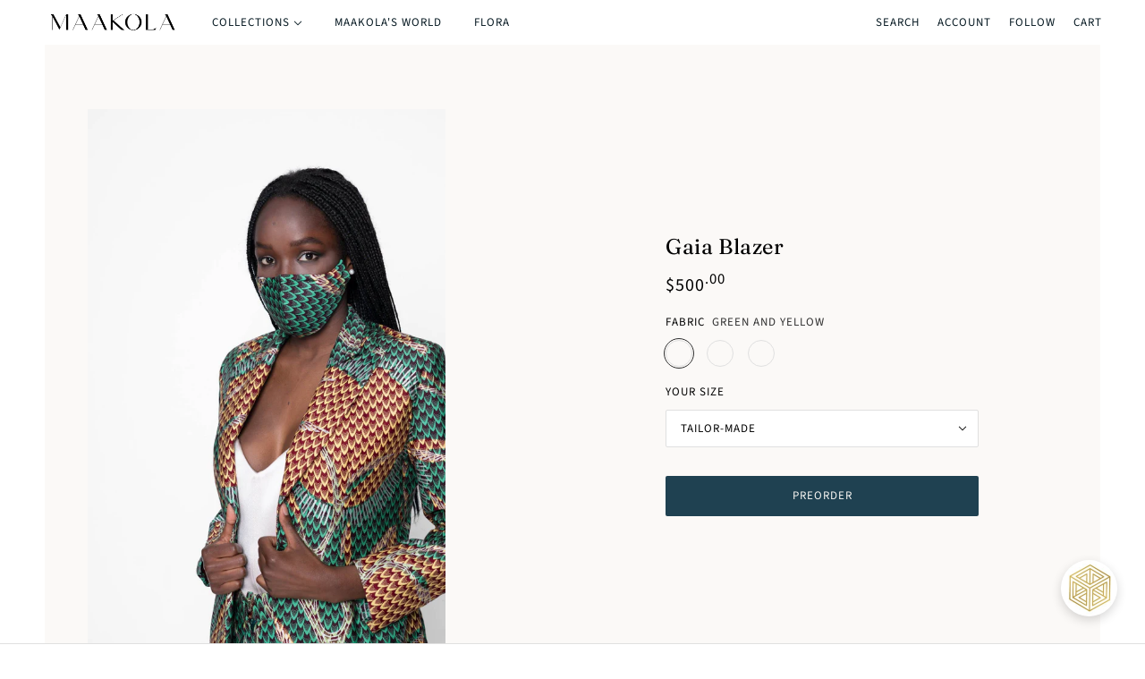

--- FILE ---
content_type: text/html; charset=utf-8
request_url: https://shop.maakola.com/it/products/gaia-blazer
body_size: 31823
content:
<!doctype html>
<html class="no-js" lang="it">
  <head>


    <!-- Google Tag Manager -->
<script>(function(w,d,s,l,i){w[l]=w[l]||[];w[l].push({'gtm.start':
new Date().getTime(),event:'gtm.js'});var f=d.getElementsByTagName(s)[0],
j=d.createElement(s),dl=l!='dataLayer'?'&l='+l:'';j.async=true;j.src=
'https://www.googletagmanager.com/gtm.js?id='+i+dl;f.parentNode.insertBefore(j,f);
})(window,document,'script','dataLayer','GTM-XXXX');</script>
<!-- End Google Tag Manager -->  
<script>
window.KiwiSizing = window.KiwiSizing === undefined ? {} : window.KiwiSizing;
KiwiSizing.shop = "maakola.myshopify.com";


KiwiSizing.data = {
  collections: "264016035895,145111580739",
  tags: "__with:gaia-pencil-pants,Blazer,bottom,Gaia,Green,Red,suit,suits,Yellow",
  product: "4458884431927",
  vendor: "Maakola",
  type: "Blazer",
  title: "Gaia Blazer",
  images: ["\/\/shop.maakola.com\/cdn\/shop\/products\/gaia-blazer-blazer-maakola-608325.jpg?v=1650788466","\/\/shop.maakola.com\/cdn\/shop\/products\/gaia-blazer-blazer-maakola-256716.jpg?v=1650782865","\/\/shop.maakola.com\/cdn\/shop\/products\/gaia-blazer-blazer-maakola-359077.jpg?v=1650782865","\/\/shop.maakola.com\/cdn\/shop\/products\/gaia-blazer-blazer-maakola-790452.jpg?v=1650782860","\/\/shop.maakola.com\/cdn\/shop\/products\/gaia-blazer-blazer-maakola-317405.jpg?v=1650782860","\/\/shop.maakola.com\/cdn\/shop\/products\/gaia-blazer-blazer-maakola-341898.jpg?v=1650782860","\/\/shop.maakola.com\/cdn\/shop\/products\/gaia-blazer-blazer-maakola-598093.jpg?v=1650782860","\/\/shop.maakola.com\/cdn\/shop\/products\/gaia-blazer-blazer-maakola-177157.jpg?v=1650782860"],
  options: [{"name":"Fabric","position":1,"values":["Green and Yellow","Pink and Military Green","Blue and Purple"]},{"name":"Your size","position":2,"values":["tailor-made"]}],
  variants: [{"id":32115721207863,"title":"Green and Yellow \/ tailor-made","option1":"Green and Yellow","option2":"tailor-made","option3":null,"sku":"custom_VL_TOL_GY","requires_shipping":true,"taxable":true,"featured_image":{"id":28233476833335,"product_id":4458884431927,"position":2,"created_at":"2021-05-27T14:22:39-03:00","updated_at":"2022-04-24T03:47:45-03:00","alt":"Gaia Blazer Blazer Maakola ","width":1201,"height":1800,"src":"\/\/shop.maakola.com\/cdn\/shop\/products\/gaia-blazer-blazer-maakola-256716.jpg?v=1650782865","variant_ids":[32115721207863]},"available":true,"name":"Gaia Blazer - Green and Yellow \/ tailor-made","public_title":"Green and Yellow \/ tailor-made","options":["Green and Yellow","tailor-made"],"price":50000,"weight":500,"compare_at_price":null,"inventory_management":"shopify","barcode":"","featured_media":{"alt":"Gaia Blazer Blazer Maakola ","id":20511344033847,"position":2,"preview_image":{"aspect_ratio":0.667,"height":1800,"width":1201,"src":"\/\/shop.maakola.com\/cdn\/shop\/products\/gaia-blazer-blazer-maakola-256716.jpg?v=1650782865"}},"requires_selling_plan":false,"selling_plan_allocations":[]},{"id":39304709636151,"title":"Pink and Military Green \/ tailor-made","option1":"Pink and Military Green","option2":"tailor-made","option3":null,"sku":"","requires_shipping":true,"taxable":true,"featured_image":{"id":28153998934071,"product_id":4458884431927,"position":7,"created_at":"2021-04-26T18:33:45-03:00","updated_at":"2022-04-24T03:47:40-03:00","alt":"Gaia Blazer Blazer Maakola Military Green and Pink Tailor-made ","width":800,"height":1067,"src":"\/\/shop.maakola.com\/cdn\/shop\/products\/gaia-blazer-blazer-maakola-598093.jpg?v=1650782860","variant_ids":[39304709636151]},"available":true,"name":"Gaia Blazer - Pink and Military Green \/ tailor-made","public_title":"Pink and Military Green \/ tailor-made","options":["Pink and Military Green","tailor-made"],"price":50000,"weight":500,"compare_at_price":null,"inventory_management":"shopify","barcode":"","featured_media":{"alt":"Gaia Blazer Blazer Maakola Military Green and Pink Tailor-made ","id":20430652178487,"position":7,"preview_image":{"aspect_ratio":0.75,"height":1067,"width":800,"src":"\/\/shop.maakola.com\/cdn\/shop\/products\/gaia-blazer-blazer-maakola-598093.jpg?v=1650782860"}},"requires_selling_plan":false,"selling_plan_allocations":[]},{"id":39356532097079,"title":"Blue and Purple \/ tailor-made","option1":"Blue and Purple","option2":"tailor-made","option3":null,"sku":"","requires_shipping":true,"taxable":true,"featured_image":{"id":28236410421303,"product_id":4458884431927,"position":8,"created_at":"2021-05-28T17:21:19-03:00","updated_at":"2022-04-24T03:47:40-03:00","alt":"Gaia Blazer Blazer Maakola Blue and Purple tailor-made ","width":400,"height":532,"src":"\/\/shop.maakola.com\/cdn\/shop\/products\/gaia-blazer-blazer-maakola-177157.jpg?v=1650782860","variant_ids":[39356532097079]},"available":true,"name":"Gaia Blazer - Blue and Purple \/ tailor-made","public_title":"Blue and Purple \/ tailor-made","options":["Blue and Purple","tailor-made"],"price":50000,"weight":500,"compare_at_price":null,"inventory_management":"shopify","barcode":"","featured_media":{"alt":"Gaia Blazer Blazer Maakola Blue and Purple tailor-made ","id":20514317500471,"position":8,"preview_image":{"aspect_ratio":0.752,"height":532,"width":400,"src":"\/\/shop.maakola.com\/cdn\/shop\/products\/gaia-blazer-blazer-maakola-177157.jpg?v=1650782860"}},"requires_selling_plan":false,"selling_plan_allocations":[]}],
};

</script>
    <!-- Maker Theme - Version 5.7.0 by Troop Themes - https://troopthemes.com/ -->

    <meta charset="UTF-8">
    <meta http-equiv="X-UA-Compatible" content="IE=edge,chrome=1">
    <meta name="viewport" content="width=device-width, initial-scale=1.0, maximum-scale=5.0">
    
      <meta name="description" content="Aurora’s Note In a limited edition wax block print, this pure cotton blazer brings the glory of nature to city streets. The tailored blazer has a deep V neckline with a notched lapel for a versatile look that will take you from conference room to cocktails, and fastens with one button. We love pairing the Gaia Blazer w">
    

    <link rel="preconnect" href="https://cdn.shopify.com" crossorigin>
    <link rel="preconnect" href="https://fonts.shopify.com" crossorigin>
    <link rel="preconnect" href="https://monorail-edge.shopifysvc.com">

    <link rel="preload" href="//shop.maakola.com/cdn/shop/t/53/assets/theme--critical.css?v=150895447485235019581650337550" as="style">
    <link rel="preload" href="//shop.maakola.com/cdn/shop/t/53/assets/theme--async.css?v=130040921617147025951623135342" as="style">
    <link rel="preload" href="//shop.maakola.com/cdn/shop/t/53/assets/lazysizes.min.js?v=153528224177489928921623135325" as="script">
    <link rel="preload" href="//shop.maakola.com/cdn/shop/t/53/assets/theme.min.js?v=159020247327009762571644624530" as="script"><link rel="canonical" href="https://shop.maakola.com/it/products/gaia-blazer">
      <link rel="shortcut icon" href="//shop.maakola.com/cdn/shop/files/Artboard_1_8c64979b-8a70-4ae8-be4f-52c35a5e0e85_32x.png?v=1645644877" type="image/png">
      <link rel="apple-touch-icon" href="//shop.maakola.com/cdn/shop/files/Artboard_1_8c64979b-8a70-4ae8-be4f-52c35a5e0e85_180x.png?v=1645644877">
    

    


  <meta property="og:type" content="product">
  <meta property="og:title" content="Gaia Blazer">

  
    <meta property="og:image" content="http://shop.maakola.com/cdn/shop/products/gaia-blazer-blazer-maakola-608325_1200x.jpg?v=1650788466">
    <meta property="og:image:secure_url" content="https://shop.maakola.com/cdn/shop/products/gaia-blazer-blazer-maakola-608325_1200x.jpg?v=1650788466">
    <meta property="og:image:width" content="800">
    <meta property="og:image:height" content="1199">
  
    <meta property="og:image" content="http://shop.maakola.com/cdn/shop/products/gaia-blazer-blazer-maakola-256716_1200x.jpg?v=1650782865">
    <meta property="og:image:secure_url" content="https://shop.maakola.com/cdn/shop/products/gaia-blazer-blazer-maakola-256716_1200x.jpg?v=1650782865">
    <meta property="og:image:width" content="1201">
    <meta property="og:image:height" content="1800">
  
    <meta property="og:image" content="http://shop.maakola.com/cdn/shop/products/gaia-blazer-blazer-maakola-359077_1200x.jpg?v=1650782865">
    <meta property="og:image:secure_url" content="https://shop.maakola.com/cdn/shop/products/gaia-blazer-blazer-maakola-359077_1200x.jpg?v=1650782865">
    <meta property="og:image:width" content="1201">
    <meta property="og:image:height" content="1800">
  

  <meta
    property="og:price:amount"
    content="500.00"
  >
  <meta property="og:price:currency" content="USD">

  <meta itemprop="url" content="https://shop.maakola.com/it/products/gaia-blazer" />
  <meta itemprop="name" content="Gaia Blazer" />
  <meta itemprop="image" content="https://shop.maakola.com/cdn/shop/products/gaia-blazer-blazer-maakola-608325_1000x.jpg?v=1650788466" />
  <meta itemprop="priceCurrency" content="USD" />
  
    <link itemprop="availability" href="https://schema.org/InStock" />
  
  
  
  <meta itemprop="price" content="500.0">





<meta property="og:url" content="https://shop.maakola.com/it/products/gaia-blazer">
<meta property="og:site_name" content="Maakola">
<meta property="og:description" content="Aurora’s Note In a limited edition wax block print, this pure cotton blazer brings the glory of nature to city streets. The tailored blazer has a deep V neckline with a notched lapel for a versatile look that will take you from conference room to cocktails, and fastens with one button. We love pairing the Gaia Blazer w">



<meta name="twitter:card" content="summary">
<meta name="twitter:description" content="Aurora’s Note In a limited edition wax block print, this pure cotton blazer brings the glory of nature to city streets. The tailored blazer has a deep V neckline with a notched lapel for a versatile look that will take you from conference room to cocktails, and fastens with one button. We love pairing the Gaia Blazer w">


  <meta name="twitter:title" content="Gaia Blazer">

  
    <meta
      name="twitter:image"
      content="https://shop.maakola.com/cdn/shop/products/gaia-blazer-blazer-maakola-608325_480x.jpg?v=1650788466"
    >
  



    
      <title>Gaia Blazer | Maakola</title>
    

    <link rel="preload" as="font" href="//shop.maakola.com/cdn/fonts/fraunces/fraunces_n4.8e6986daad4907c36a536fb8d55aaf5318c974ca.woff2" type="font/woff2" crossorigin>
<link rel="preload" as="font" href="//shop.maakola.com/cdn/fonts/source_sans_pro/sourcesanspro_n4.50ae3e156aed9a794db7e94c4d00984c7b66616c.woff2" type="font/woff2" crossorigin>
<link rel="preload" as="font" href="//shop.maakola.com/cdn/fonts/figtree/figtree_n3.e4cc0323f8b9feb279bf6ced9d868d88ce80289f.woff2" type="font/woff2" crossorigin>


<style>
  @font-face {
  font-family: Fraunces;
  font-weight: 400;
  font-style: normal;
  font-display: swap;
  src: url("//shop.maakola.com/cdn/fonts/fraunces/fraunces_n4.8e6986daad4907c36a536fb8d55aaf5318c974ca.woff2") format("woff2"),
       url("//shop.maakola.com/cdn/fonts/fraunces/fraunces_n4.879060358fafcf2c4c4b6df76c608dc301ced93b.woff") format("woff");
}

@font-face {
  font-family: Fraunces;
  font-weight: 400;
  font-style: normal;
  font-display: swap;
  src: url("//shop.maakola.com/cdn/fonts/fraunces/fraunces_n4.8e6986daad4907c36a536fb8d55aaf5318c974ca.woff2") format("woff2"),
       url("//shop.maakola.com/cdn/fonts/fraunces/fraunces_n4.879060358fafcf2c4c4b6df76c608dc301ced93b.woff") format("woff");
}

@font-face {
  font-family: "Source Sans Pro";
  font-weight: 400;
  font-style: normal;
  font-display: swap;
  src: url("//shop.maakola.com/cdn/fonts/source_sans_pro/sourcesanspro_n4.50ae3e156aed9a794db7e94c4d00984c7b66616c.woff2") format("woff2"),
       url("//shop.maakola.com/cdn/fonts/source_sans_pro/sourcesanspro_n4.d1662e048bd96ae7123e46600ff9744c0d84502d.woff") format("woff");
}

@font-face {
  font-family: "Source Sans Pro";
  font-weight: 700;
  font-style: normal;
  font-display: swap;
  src: url("//shop.maakola.com/cdn/fonts/source_sans_pro/sourcesanspro_n7.41cbad1715ffa6489ec3aab1c16fda6d5bdf2235.woff2") format("woff2"),
       url("//shop.maakola.com/cdn/fonts/source_sans_pro/sourcesanspro_n7.01173495588557d2be0eb2bb2ecdf8e4f01cf917.woff") format("woff");
}

@font-face {
  font-family: Figtree;
  font-weight: 300;
  font-style: normal;
  font-display: swap;
  src: url("//shop.maakola.com/cdn/fonts/figtree/figtree_n3.e4cc0323f8b9feb279bf6ced9d868d88ce80289f.woff2") format("woff2"),
       url("//shop.maakola.com/cdn/fonts/figtree/figtree_n3.db79ac3fb83d054d99bd79fccf8e8782b5cf449e.woff") format("woff");
}

@font-face {
  font-family: Figtree;
  font-weight: 400;
  font-style: normal;
  font-display: swap;
  src: url("//shop.maakola.com/cdn/fonts/figtree/figtree_n4.3c0838aba1701047e60be6a99a1b0a40ce9b8419.woff2") format("woff2"),
       url("//shop.maakola.com/cdn/fonts/figtree/figtree_n4.c0575d1db21fc3821f17fd6617d3dee552312137.woff") format("woff");
}

@font-face {
  font-family: Figtree;
  font-weight: 300;
  font-style: italic;
  font-display: swap;
  src: url("//shop.maakola.com/cdn/fonts/figtree/figtree_i3.914abbe7a583759f0a18bf02652c9ee1f4bb1c6d.woff2") format("woff2"),
       url("//shop.maakola.com/cdn/fonts/figtree/figtree_i3.3d7354f07ddb3c61082efcb69896c65d6c00d9fa.woff") format("woff");
}

@font-face {
  font-family: Figtree;
  font-weight: 400;
  font-style: italic;
  font-display: swap;
  src: url("//shop.maakola.com/cdn/fonts/figtree/figtree_i4.89f7a4275c064845c304a4cf8a4a586060656db2.woff2") format("woff2"),
       url("//shop.maakola.com/cdn/fonts/figtree/figtree_i4.6f955aaaafc55a22ffc1f32ecf3756859a5ad3e2.woff") format("woff");
}

</style>

<style>
  :root {
    --font--section-heading--size: 24px;
    --font--block-heading--size: 18px;
    --font--heading--uppercase: normal;
    --font--paragraph--size: 16px;

    --font--heading--family: Fraunces, serif;
    --font--heading--weight: 400;
    --font--heading--normal-weight: 400;
    --font--heading--style: normal;

    --font--accent--family: "Source Sans Pro", sans-serif;
    --font--accent--weight: 400;
    --font--accent--style: normal;
    --font--accent--size: 13px;

    --font--paragraph--family: Figtree, sans-serif;
    --font--paragraph--weight: 300;
    --font--paragraph--style: normal;
    --font--bolder-paragraph--weight: 400;

    --image--grabbing-icon: url('//shop.maakola.com/cdn/shop/t/53/assets/grabbing.png?v=72380790242033173691623135324');
  }
</style>

    <style>
  :root {
    --color--accent: #faf8f4;
    --bg-color--body: #ffffff;
    --color--body: #000000;
    --color--body--light: #303030;
    --color--alternative: #ffffff;
    --bg-color--panel: #fbf9f7;
    --color--button: #faf8f4;
    --bdr-color--button: #faf8f4;
    --bg-color--button: #1f4151;
    --color-theme--modal: ;
    --color--header: #051821;
    --color--header--logo: #051821;
    --color--footer: #051821;
    --bg-color--footer: #fbf9f7;
    --color--announcement: #ffffff;
    --bg-color--announcement: #000000;
    --bg-color--footer: #fbf9f7;
    --bg-color--footer--button: ;
    --bdr-color--footer: ;
    --color--popup: ;
    --bg-color--popup: ;
    --color--collection--title: #ffffff;
  }
</style>
    <script>
  var theme = {};
  theme.assets = {};
  theme.classes = {};
  theme.partials = {};
  theme.settings = {};
  theme.shop = {};
  theme.swatches = {};
  theme.translations = {};
  theme.urls = {};
  theme.utils = {};

  theme.assets.carousel = '//shop.maakola.com/cdn/shop/t/53/assets/owl.carousel.min.js?v=77812001379152862991623135326';
  theme.assets.masonry = '//shop.maakola.com/cdn/shop/t/53/assets/masonry.min.js?v=153413113355937702121623135325';
  theme.assets.stylesheet = '//shop.maakola.com/cdn/shop/t/53/assets/theme--async.css?v=130040921617147025951623135342';

  theme.settings.cart_type = 'page';
  theme.shop.money_format = "\u003cspan class=money\u003e${{amount}}\u003c\/span\u003e";
  theme.translations.cart_subtotal = 'Subtotal';
  theme.translations.mailing_list_email_blank = 'Email field is blank';
  theme.translations.mailing_list_success_message = 'Thanks for signing up!';
  theme.translations.add_to_cart = 'Preorder';
  theme.translations.out_of_stock = 'Sold out';
  theme.translations.size_chart_label = 'Size chart';
  theme.translations.low_in_stock = {
    one: 'Only 1 item left!',
    other: 'Only 2 items left!'
  };
  theme.urls.cart = '/it/cart';
  theme.urls.product_recommendations = '/it/recommendations/products';
  theme.urls.search = '/it/search';

  




    

    
      theme.swatches['stealthgrey'] = '//shop.maakola.com/cdn/shop/files/stealth-grey_100x.jpg?v=5138838348927984680';
    

    

    
      theme.swatches['purple'] = '//shop.maakola.com/cdn/shop/files/aa_100x.jpg?v=2748873792269008380';
    

    

    
      theme.swatches['greenandyellow'] = '//shop.maakola.com/cdn/shop/files/gaia_100x.png?v=2392387158664392869';
    

    

    
      theme.swatches['blueandpurple'] = '//shop.maakola.com/cdn/shop/files/aaas_100x.png?v=2123305456456776145';
    

    

    
      theme.swatches['pinkandmilitarygreen'] = '//shop.maakola.com/cdn/shop/files/gpbg_100x.png?v=1164492216184245487';
    

    

    
      theme.swatches['greenandwhite'] = '//shop.maakola.com/cdn/shop/files/gpd_100x.png?v=12734162189371515639';
    

    

    
      theme.swatches['pink'] = '//shop.maakola.com/cdn/shop/files/ggh_100x.png?v=16522326380182601348';
    

    

    
      theme.swatches['green'] = '//shop.maakola.com/cdn/shop/files/gghg_100x.jpg?v=12215746459284370653';
    

    

    
      theme.swatches['bluewithsilverembellishments'] = '//shop.maakola.com/cdn/shop/files/gnhld_100x.jpg?v=4348190121157422118';
    

    

    
      theme.swatches['bluewithgoldembellishments'] = '//shop.maakola.com/cdn/shop/files/gnbsd_100x.png?v=16835181380083544730';
    

    

    
      theme.swatches['yellowandpink'] = '//shop.maakola.com/cdn/shop/files/smmdpp_100x.png?v=6684272158890975512';
    

    

    
      theme.swatches['greenandred'] = '//shop.maakola.com/cdn/shop/files/snsd_100x.png?v=3255181940937926577';
    

    

    
      theme.swatches['greenwithgoldembellishments'] = '//shop.maakola.com/cdn/shop/files/slg_100x.png?v=3465957164477648315';
    

    

    
      theme.swatches['whitewithredandyellowembellishments'] = '//shop.maakola.com/cdn/shop/files/shcbc_100x.png?v=2984353053202425418';
    

    

    
      theme.swatches['blueandpeach'] = '//shop.maakola.com/cdn/shop/files/bpd_100x.png?v=9581840753494435859';
    

    

    
      theme.swatches['darkblueandgreen'] = '//shop.maakola.com/cdn/shop/files/ppp_f6d53d98-173d-4beb-b0c0-bdaad9cc69d0_100x.png?v=709404341194683059';
    

    

    
      theme.swatches['yellowandorange'] = '//shop.maakola.com/cdn/shop/files/aaab_100x.png?v=5998763449633075385';
    

    

    
      theme.swatches['blueandgreen'] = '//shop.maakola.com/cdn/shop/files/blueee_100x.png?v=13036420192568029520';
    

    

    
      theme.swatches['blueandyellow'] = '//shop.maakola.com/cdn/shop/files/blue_100x.png?v=6056012111813853388';
    

    

    
      theme.swatches['yellowandpink'] = '//shop.maakola.com/cdn/shop/files/orage_and_p_100x.png?v=8060354219808585662';
    

    

    
      theme.swatches['orangeandyellow'] = '//shop.maakola.com/cdn/shop/files/yellow_and_o_100x.png?v=13301327961732425118';
    

    

    
      theme.swatches['redandwhite'] = '//shop.maakola.com/cdn/shop/files/pink_c_100x.png?v=5792191335153485380';
    

    

    
      theme.swatches['bluewithbrownpattern'] = '//shop.maakola.com/cdn/shop/files/pot_100x.png?v=14728419359207317632';
    

    

    
      theme.swatches['lightbluewithgeometricpattern'] = '//shop.maakola.com/cdn/shop/files/geooo_100x.png?v=7252158094435914271';
    

    

    
      theme.swatches['redwithgreenpattern'] = '//shop.maakola.com/cdn/shop/files/reen_100x.png?v=16894635306711069025';
    

    

    
      theme.swatches['yellowandwhite'] = '//shop.maakola.com/cdn/shop/files/yel_100x.png?v=2152184418560395340';
    

    

    
      theme.swatches['emeraldgreen'] = '//shop.maakola.com/cdn/shop/files/eg_100x.png?v=10563392988125956134';
    

    

    
      theme.swatches['ketepa'] = '//shop.maakola.com/cdn/shop/files/bm_100x.png?v=18311482444074523780';
    

    

    
      theme.swatches['blueandmulticolor'] = '//shop.maakola.com/cdn/shop/files/mc_100x.png?v=6706197573627398776';
    

    

    
      theme.swatches['bluewithpurpleembellishments'] = '//shop.maakola.com/cdn/shop/files/bppp_100x.png?v=2830481888841474099';
    

    

    
      theme.swatches['bluewithyellowandgreen'] = '//shop.maakola.com/cdn/shop/files/bgy_100x.png?v=2360360354428001762';
    

    

    
      theme.swatches['blueandorange'] = '//shop.maakola.com/cdn/shop/files/boo_100x.png?v=16826108185119074395';
    

    

    
      theme.swatches['lightgreenandrosequartz'] = '//shop.maakola.com/cdn/shop/files/gbab_100x.png?v=12027778320068311651';
    

    

    
      theme.swatches['lightpinkandblue'] = '//shop.maakola.com/cdn/shop/files/mamz_100x.png?v=7686802990344267500';
    

    

    
      theme.swatches['orangewithsilverembellishments'] = '//shop.maakola.com/cdn/shop/files/nana_100x.png?v=9148809551068615887';
    

    

    
      theme.swatches['tealandrosequartz'] = '//shop.maakola.com/cdn/shop/files/baba_100x.png?v=11176761374493823035';
    

    

    
      theme.swatches['whiteandbrown'] = '//shop.maakola.com/cdn/shop/files/b_100x.png?v=16569423665743498681';
    

    

    
      theme.swatches['whiteandburgundy'] = '//shop.maakola.com/cdn/shop/files/c_100x.png?v=17060561245506033086';
    

    

    
      theme.swatches['whiteandgreen'] = '//shop.maakola.com/cdn/shop/files/a_100x.png?v=12493283635470495855';
    

    

    
      theme.swatches['grayandblack'] = '//shop.maakola.com/cdn/shop/files/1_100x.png?v=15808219688587330877';
    

    

    
      theme.swatches['blackandred'] = '//shop.maakola.com/cdn/shop/files/2_100x.png?v=1331169399673992677';
    

    

    
      theme.swatches['vl_col'] = '//shop.maakola.com/cdn/shop/files/aa_100x.jpg?v=2748873792269008380';
    

    

    
      theme.swatches['purpleandpink'] = '//shop.maakola.com/cdn/shop/files/purpleandpink_100x.png?v=8886020609219199248';
    

    

    
      theme.swatches['pinkandblue'] = '//shop.maakola.com/cdn/shop/files/pinkandblue_100x.png?v=15097727467760138402';
    

    

    
      theme.swatches['hellow'] = '//shop.maakola.com/cdn/shop/files/hellow_100x.png?v=5767650932743569539';
    

    

    
      theme.swatches['darkblueandgold'] = '//shop.maakola.com/cdn/shop/files/darkblueandgold_100x.png?v=8541447896676113387';
    

    

    
      theme.swatches['greenandgold'] = '//shop.maakola.com/cdn/shop/files/greenandgold2_100x.png?v=7026533766167906450';
    

    

    
      theme.swatches['blueandgold'] = '//shop.maakola.com/cdn/shop/files/blueandgold_100x.png?v=13082721920561477760';
    

    

    
      theme.swatches['vl_l_g'] = '//shop.maakola.com/cdn/shop/files/vllg_100x.png?v=15300172081779552899';
    

    

    
      theme.swatches['vl_l_g1'] = '//shop.maakola.com/cdn/shop/files/vllg1_100x.png?v=6610058339358177578';
    

    

    
      theme.swatches['whiteredandyellow.png'] = '//shop.maakola.com/cdn/shop/files/whiteredandyellow_100x.png?v=17554240460809394853';
    

    

    
      theme.swatches['whiteredandyellow'] = '//shop.maakola.com/cdn/shop/files/whiteredandyellow_100x.png?v=17554240460809394853';
    

    

    
      theme.swatches['indigoandwhite'] = '//shop.maakola.com/cdn/shop/files/indigoandwhite_100x.png?v=8411284212915453701';
    

    

    
      theme.swatches['indigoandblue'] = '//shop.maakola.com/cdn/shop/files/indigoandblue_100x.png?v=15497742805117251051';
    

    

    
      theme.swatches['whiteandlightblue'] = '//shop.maakola.com/cdn/shop/files/whiteandlightblue_100x.png?v=5358530536698810721';
    

    

    
      theme.swatches['whiteanddarkblue'] = '//shop.maakola.com/cdn/shop/files/whiteanddarkblue_100x.png?v=1268996231218499757';
    

    

    
      theme.swatches['darkblue'] = '//shop.maakola.com/cdn/shop/files/darkblue_100x.png?v=6967406050701265546';
    

    

    
      theme.swatches['brownandpink'] = '//shop.maakola.com/cdn/shop/files/brownandpink_100x.png?v=12729851773675490908';
    

    

    
      theme.swatches['purpleandblue'] = '//shop.maakola.com/cdn/shop/files/purpleandblue_100x.png?v=8488674207428239671';
    

    

    
      theme.swatches['brownandgreen'] = '//shop.maakola.com/cdn/shop/files/brownandgreen_100x.png?v=15827310364312586289';
    

    

    
      theme.swatches['greensavannah'] = '//shop.maakola.com/cdn/shop/files/greensavannah_100x.jpg?v=547123006608563829';
    

    

    
      theme.swatches['copyofblue'] = '//shop.maakola.com/cdn/shop/files/copyofblue_100x.jpg?v=13141873693251571170';
    

    

    
      theme.swatches['brownandgolden'] = '//shop.maakola.com/cdn/shop/files/brownandgolden_100x.jpg?v=18122756803927260480';
    


  // LazySizes
  window.lazySizesConfig = window.lazySizesConfig || {};
  window.lazySizesConfig.expand = 1200;
  window.lazySizesConfig.loadMode = 3;
  window.lazySizesConfig.ricTimeout = 50;
</script>

    <script>
      function onLoadStylesheet() {
        var link = document.querySelector('link[href="' + theme.assets.stylesheet + '"]');
        link.loaded = true;
        link.dispatchEvent(new Event('load'));
      }
    </script>

    <link href="//shop.maakola.com/cdn/shop/t/53/assets/theme--critical.css?v=150895447485235019581650337550" rel="stylesheet" media="all"/>
    <link
      href="//shop.maakola.com/cdn/shop/t/53/assets/theme--async.css?v=130040921617147025951623135342"
      rel="stylesheet"
      media="print"
      onload="this.media='all';onLoadStylesheet()"
    >

    <style>

/* Add your theme customizations below */

.swpf-link-ex {
    border: none;
    text-decoration: underline;
}</style>

    <script src="//shop.maakola.com/cdn/shop/t/53/assets/lazysizes.min.js?v=153528224177489928921623135325" async="async"></script>
    <script src="//shop.maakola.com/cdn/shop/t/53/assets/theme.js?v=21815032318855006061623135329" defer="defer"></script>

    
    
    
    

    
  <script>window.performance && window.performance.mark && window.performance.mark('shopify.content_for_header.start');</script><meta name="facebook-domain-verification" content="4bo0utfby8k9wxtnzxkg5bqnf9nayo">
<meta id="shopify-digital-wallet" name="shopify-digital-wallet" content="/5359272003/digital_wallets/dialog">
<meta name="shopify-checkout-api-token" content="f934731cd4deb00c95e30876f3d2364e">
<meta id="in-context-paypal-metadata" data-shop-id="5359272003" data-venmo-supported="true" data-environment="production" data-locale="it_IT" data-paypal-v4="true" data-currency="USD">
<link rel="alternate" hreflang="x-default" href="https://shop.maakola.com/products/gaia-blazer">
<link rel="alternate" hreflang="en" href="https://shop.maakola.com/products/gaia-blazer">
<link rel="alternate" hreflang="it" href="https://shop.maakola.com/it/products/gaia-blazer">
<link rel="alternate" hreflang="en-CA" href="https://shop.maakola.com/en-ca/products/gaia-blazer">
<link rel="alternate" hreflang="fr-CA" href="https://shop.maakola.com/fr-ca/products/gaia-blazer">
<link rel="alternate" hreflang="en-CN" href="https://shop.maakola.com/en-cn/products/gaia-blazer">
<link rel="alternate" hreflang="en-IT" href="https://shop.maakola.com/en-it/products/gaia-blazer">
<link rel="alternate" type="application/json+oembed" href="https://shop.maakola.com/it/products/gaia-blazer.oembed">
<script async="async" src="/checkouts/internal/preloads.js?locale=it-US"></script>
<script id="shopify-features" type="application/json">{"accessToken":"f934731cd4deb00c95e30876f3d2364e","betas":["rich-media-storefront-analytics"],"domain":"shop.maakola.com","predictiveSearch":true,"shopId":5359272003,"locale":"it"}</script>
<script>var Shopify = Shopify || {};
Shopify.shop = "maakola.myshopify.com";
Shopify.locale = "it";
Shopify.currency = {"active":"USD","rate":"1.0"};
Shopify.country = "US";
Shopify.theme = {"name":"Maker Theme with pop up","id":120343691319,"schema_name":"Maker","schema_version":"5.7.0","theme_store_id":765,"role":"main"};
Shopify.theme.handle = "null";
Shopify.theme.style = {"id":null,"handle":null};
Shopify.cdnHost = "shop.maakola.com/cdn";
Shopify.routes = Shopify.routes || {};
Shopify.routes.root = "/it/";</script>
<script type="module">!function(o){(o.Shopify=o.Shopify||{}).modules=!0}(window);</script>
<script>!function(o){function n(){var o=[];function n(){o.push(Array.prototype.slice.apply(arguments))}return n.q=o,n}var t=o.Shopify=o.Shopify||{};t.loadFeatures=n(),t.autoloadFeatures=n()}(window);</script>
<script id="shop-js-analytics" type="application/json">{"pageType":"product"}</script>
<script defer="defer" async type="module" src="//shop.maakola.com/cdn/shopifycloud/shop-js/modules/v2/client.init-shop-cart-sync_DKatZMTv.it.esm.js"></script>
<script defer="defer" async type="module" src="//shop.maakola.com/cdn/shopifycloud/shop-js/modules/v2/chunk.common_DbYs05wI.esm.js"></script>
<script type="module">
  await import("//shop.maakola.com/cdn/shopifycloud/shop-js/modules/v2/client.init-shop-cart-sync_DKatZMTv.it.esm.js");
await import("//shop.maakola.com/cdn/shopifycloud/shop-js/modules/v2/chunk.common_DbYs05wI.esm.js");

  window.Shopify.SignInWithShop?.initShopCartSync?.({"fedCMEnabled":true,"windoidEnabled":true});

</script>
<script>(function() {
  var isLoaded = false;
  function asyncLoad() {
    if (isLoaded) return;
    isLoaded = true;
    var urls = ["https:\/\/chimpstatic.com\/mcjs-connected\/js\/users\/d767bd6102f232c11a895cbc5\/736a6f7ffecef505c81631838.js?shop=maakola.myshopify.com","https:\/\/showpriceinbtc.soundonyx.com\/showpriceinbtc.js?version=1\u0026shop=maakola.myshopify.com","https:\/\/cdn.jsdelivr.net\/npm\/stackedboost-shopify-assets@0.1.89\/dist\/swpf\/swpf.js?shop=maakola.myshopify.com","https:\/\/cdn.prooffactor.com\/javascript\/dist\/1.0\/jcr-widget.js?account_id=shopify:maakola.myshopify.com\u0026shop=maakola.myshopify.com","https:\/\/cdn.weglot.com\/weglot_script_tag.js?shop=maakola.myshopify.com","https:\/\/static-us.afterpay.com\/shopify\/afterpay-attract\/afterpay-attract-widget.js?shop=maakola.myshopify.com","\/\/cdn.shopify.com\/s\/files\/1\/0875\/2064\/files\/easyslider-1.0.0.js?shop=maakola.myshopify.com","\/\/cdn.shopify.com\/proxy\/91b6737b0c0beb45c55255f4468a0c2420ace48d7e039c8afd5731493be54942\/cdn.singleassets.com\/storefront-legacy\/single-ui-content-gating-0.0.849.js?shop=maakola.myshopify.com\u0026sp-cache-control=cHVibGljLCBtYXgtYWdlPTkwMA"];
    for (var i = 0; i < urls.length; i++) {
      var s = document.createElement('script');
      s.type = 'text/javascript';
      s.async = true;
      s.src = urls[i];
      var x = document.getElementsByTagName('script')[0];
      x.parentNode.insertBefore(s, x);
    }
  };
  if(window.attachEvent) {
    window.attachEvent('onload', asyncLoad);
  } else {
    window.addEventListener('load', asyncLoad, false);
  }
})();</script>
<script id="__st">var __st={"a":5359272003,"offset":-14400,"reqid":"db8e768e-f301-4207-95b4-494929bd957b-1768273770","pageurl":"shop.maakola.com\/it\/products\/gaia-blazer","u":"2689e32301e1","p":"product","rtyp":"product","rid":4458884431927};</script>
<script>window.ShopifyPaypalV4VisibilityTracking = true;</script>
<script id="captcha-bootstrap">!function(){'use strict';const t='contact',e='account',n='new_comment',o=[[t,t],['blogs',n],['comments',n],[t,'customer']],c=[[e,'customer_login'],[e,'guest_login'],[e,'recover_customer_password'],[e,'create_customer']],r=t=>t.map((([t,e])=>`form[action*='/${t}']:not([data-nocaptcha='true']) input[name='form_type'][value='${e}']`)).join(','),a=t=>()=>t?[...document.querySelectorAll(t)].map((t=>t.form)):[];function s(){const t=[...o],e=r(t);return a(e)}const i='password',u='form_key',d=['recaptcha-v3-token','g-recaptcha-response','h-captcha-response',i],f=()=>{try{return window.sessionStorage}catch{return}},m='__shopify_v',_=t=>t.elements[u];function p(t,e,n=!1){try{const o=window.sessionStorage,c=JSON.parse(o.getItem(e)),{data:r}=function(t){const{data:e,action:n}=t;return t[m]||n?{data:e,action:n}:{data:t,action:n}}(c);for(const[e,n]of Object.entries(r))t.elements[e]&&(t.elements[e].value=n);n&&o.removeItem(e)}catch(o){console.error('form repopulation failed',{error:o})}}const l='form_type',E='cptcha';function T(t){t.dataset[E]=!0}const w=window,h=w.document,L='Shopify',v='ce_forms',y='captcha';let A=!1;((t,e)=>{const n=(g='f06e6c50-85a8-45c8-87d0-21a2b65856fe',I='https://cdn.shopify.com/shopifycloud/storefront-forms-hcaptcha/ce_storefront_forms_captcha_hcaptcha.v1.5.2.iife.js',D={infoText:'Protetto da hCaptcha',privacyText:'Privacy',termsText:'Termini'},(t,e,n)=>{const o=w[L][v],c=o.bindForm;if(c)return c(t,g,e,D).then(n);var r;o.q.push([[t,g,e,D],n]),r=I,A||(h.body.append(Object.assign(h.createElement('script'),{id:'captcha-provider',async:!0,src:r})),A=!0)});var g,I,D;w[L]=w[L]||{},w[L][v]=w[L][v]||{},w[L][v].q=[],w[L][y]=w[L][y]||{},w[L][y].protect=function(t,e){n(t,void 0,e),T(t)},Object.freeze(w[L][y]),function(t,e,n,w,h,L){const[v,y,A,g]=function(t,e,n){const i=e?o:[],u=t?c:[],d=[...i,...u],f=r(d),m=r(i),_=r(d.filter((([t,e])=>n.includes(e))));return[a(f),a(m),a(_),s()]}(w,h,L),I=t=>{const e=t.target;return e instanceof HTMLFormElement?e:e&&e.form},D=t=>v().includes(t);t.addEventListener('submit',(t=>{const e=I(t);if(!e)return;const n=D(e)&&!e.dataset.hcaptchaBound&&!e.dataset.recaptchaBound,o=_(e),c=g().includes(e)&&(!o||!o.value);(n||c)&&t.preventDefault(),c&&!n&&(function(t){try{if(!f())return;!function(t){const e=f();if(!e)return;const n=_(t);if(!n)return;const o=n.value;o&&e.removeItem(o)}(t);const e=Array.from(Array(32),(()=>Math.random().toString(36)[2])).join('');!function(t,e){_(t)||t.append(Object.assign(document.createElement('input'),{type:'hidden',name:u})),t.elements[u].value=e}(t,e),function(t,e){const n=f();if(!n)return;const o=[...t.querySelectorAll(`input[type='${i}']`)].map((({name:t})=>t)),c=[...d,...o],r={};for(const[a,s]of new FormData(t).entries())c.includes(a)||(r[a]=s);n.setItem(e,JSON.stringify({[m]:1,action:t.action,data:r}))}(t,e)}catch(e){console.error('failed to persist form',e)}}(e),e.submit())}));const S=(t,e)=>{t&&!t.dataset[E]&&(n(t,e.some((e=>e===t))),T(t))};for(const o of['focusin','change'])t.addEventListener(o,(t=>{const e=I(t);D(e)&&S(e,y())}));const B=e.get('form_key'),M=e.get(l),P=B&&M;t.addEventListener('DOMContentLoaded',(()=>{const t=y();if(P)for(const e of t)e.elements[l].value===M&&p(e,B);[...new Set([...A(),...v().filter((t=>'true'===t.dataset.shopifyCaptcha))])].forEach((e=>S(e,t)))}))}(h,new URLSearchParams(w.location.search),n,t,e,['guest_login'])})(!0,!0)}();</script>
<script integrity="sha256-4kQ18oKyAcykRKYeNunJcIwy7WH5gtpwJnB7kiuLZ1E=" data-source-attribution="shopify.loadfeatures" defer="defer" src="//shop.maakola.com/cdn/shopifycloud/storefront/assets/storefront/load_feature-a0a9edcb.js" crossorigin="anonymous"></script>
<script data-source-attribution="shopify.dynamic_checkout.dynamic.init">var Shopify=Shopify||{};Shopify.PaymentButton=Shopify.PaymentButton||{isStorefrontPortableWallets:!0,init:function(){window.Shopify.PaymentButton.init=function(){};var t=document.createElement("script");t.src="https://shop.maakola.com/cdn/shopifycloud/portable-wallets/latest/portable-wallets.it.js",t.type="module",document.head.appendChild(t)}};
</script>
<script data-source-attribution="shopify.dynamic_checkout.buyer_consent">
  function portableWalletsHideBuyerConsent(e){var t=document.getElementById("shopify-buyer-consent"),n=document.getElementById("shopify-subscription-policy-button");t&&n&&(t.classList.add("hidden"),t.setAttribute("aria-hidden","true"),n.removeEventListener("click",e))}function portableWalletsShowBuyerConsent(e){var t=document.getElementById("shopify-buyer-consent"),n=document.getElementById("shopify-subscription-policy-button");t&&n&&(t.classList.remove("hidden"),t.removeAttribute("aria-hidden"),n.addEventListener("click",e))}window.Shopify?.PaymentButton&&(window.Shopify.PaymentButton.hideBuyerConsent=portableWalletsHideBuyerConsent,window.Shopify.PaymentButton.showBuyerConsent=portableWalletsShowBuyerConsent);
</script>
<script data-source-attribution="shopify.dynamic_checkout.cart.bootstrap">document.addEventListener("DOMContentLoaded",(function(){function t(){return document.querySelector("shopify-accelerated-checkout-cart, shopify-accelerated-checkout")}if(t())Shopify.PaymentButton.init();else{new MutationObserver((function(e,n){t()&&(Shopify.PaymentButton.init(),n.disconnect())})).observe(document.body,{childList:!0,subtree:!0})}}));
</script>
<link id="shopify-accelerated-checkout-styles" rel="stylesheet" media="screen" href="https://shop.maakola.com/cdn/shopifycloud/portable-wallets/latest/accelerated-checkout-backwards-compat.css" crossorigin="anonymous">
<style id="shopify-accelerated-checkout-cart">
        #shopify-buyer-consent {
  margin-top: 1em;
  display: inline-block;
  width: 100%;
}

#shopify-buyer-consent.hidden {
  display: none;
}

#shopify-subscription-policy-button {
  background: none;
  border: none;
  padding: 0;
  text-decoration: underline;
  font-size: inherit;
  cursor: pointer;
}

#shopify-subscription-policy-button::before {
  box-shadow: none;
}

      </style>

<script>window.performance && window.performance.mark && window.performance.mark('shopify.content_for_header.end');</script>
    <script defer id="sizebay-vfr-v4" src="https://static.sizebay.technology/1288/prescript.js"></script>
  <link href="https://monorail-edge.shopifysvc.com" rel="dns-prefetch">
<script>(function(){if ("sendBeacon" in navigator && "performance" in window) {try {var session_token_from_headers = performance.getEntriesByType('navigation')[0].serverTiming.find(x => x.name == '_s').description;} catch {var session_token_from_headers = undefined;}var session_cookie_matches = document.cookie.match(/_shopify_s=([^;]*)/);var session_token_from_cookie = session_cookie_matches && session_cookie_matches.length === 2 ? session_cookie_matches[1] : "";var session_token = session_token_from_headers || session_token_from_cookie || "";function handle_abandonment_event(e) {var entries = performance.getEntries().filter(function(entry) {return /monorail-edge.shopifysvc.com/.test(entry.name);});if (!window.abandonment_tracked && entries.length === 0) {window.abandonment_tracked = true;var currentMs = Date.now();var navigation_start = performance.timing.navigationStart;var payload = {shop_id: 5359272003,url: window.location.href,navigation_start,duration: currentMs - navigation_start,session_token,page_type: "product"};window.navigator.sendBeacon("https://monorail-edge.shopifysvc.com/v1/produce", JSON.stringify({schema_id: "online_store_buyer_site_abandonment/1.1",payload: payload,metadata: {event_created_at_ms: currentMs,event_sent_at_ms: currentMs}}));}}window.addEventListener('pagehide', handle_abandonment_event);}}());</script>
<script id="web-pixels-manager-setup">(function e(e,d,r,n,o){if(void 0===o&&(o={}),!Boolean(null===(a=null===(i=window.Shopify)||void 0===i?void 0:i.analytics)||void 0===a?void 0:a.replayQueue)){var i,a;window.Shopify=window.Shopify||{};var t=window.Shopify;t.analytics=t.analytics||{};var s=t.analytics;s.replayQueue=[],s.publish=function(e,d,r){return s.replayQueue.push([e,d,r]),!0};try{self.performance.mark("wpm:start")}catch(e){}var l=function(){var e={modern:/Edge?\/(1{2}[4-9]|1[2-9]\d|[2-9]\d{2}|\d{4,})\.\d+(\.\d+|)|Firefox\/(1{2}[4-9]|1[2-9]\d|[2-9]\d{2}|\d{4,})\.\d+(\.\d+|)|Chrom(ium|e)\/(9{2}|\d{3,})\.\d+(\.\d+|)|(Maci|X1{2}).+ Version\/(15\.\d+|(1[6-9]|[2-9]\d|\d{3,})\.\d+)([,.]\d+|)( \(\w+\)|)( Mobile\/\w+|) Safari\/|Chrome.+OPR\/(9{2}|\d{3,})\.\d+\.\d+|(CPU[ +]OS|iPhone[ +]OS|CPU[ +]iPhone|CPU IPhone OS|CPU iPad OS)[ +]+(15[._]\d+|(1[6-9]|[2-9]\d|\d{3,})[._]\d+)([._]\d+|)|Android:?[ /-](13[3-9]|1[4-9]\d|[2-9]\d{2}|\d{4,})(\.\d+|)(\.\d+|)|Android.+Firefox\/(13[5-9]|1[4-9]\d|[2-9]\d{2}|\d{4,})\.\d+(\.\d+|)|Android.+Chrom(ium|e)\/(13[3-9]|1[4-9]\d|[2-9]\d{2}|\d{4,})\.\d+(\.\d+|)|SamsungBrowser\/([2-9]\d|\d{3,})\.\d+/,legacy:/Edge?\/(1[6-9]|[2-9]\d|\d{3,})\.\d+(\.\d+|)|Firefox\/(5[4-9]|[6-9]\d|\d{3,})\.\d+(\.\d+|)|Chrom(ium|e)\/(5[1-9]|[6-9]\d|\d{3,})\.\d+(\.\d+|)([\d.]+$|.*Safari\/(?![\d.]+ Edge\/[\d.]+$))|(Maci|X1{2}).+ Version\/(10\.\d+|(1[1-9]|[2-9]\d|\d{3,})\.\d+)([,.]\d+|)( \(\w+\)|)( Mobile\/\w+|) Safari\/|Chrome.+OPR\/(3[89]|[4-9]\d|\d{3,})\.\d+\.\d+|(CPU[ +]OS|iPhone[ +]OS|CPU[ +]iPhone|CPU IPhone OS|CPU iPad OS)[ +]+(10[._]\d+|(1[1-9]|[2-9]\d|\d{3,})[._]\d+)([._]\d+|)|Android:?[ /-](13[3-9]|1[4-9]\d|[2-9]\d{2}|\d{4,})(\.\d+|)(\.\d+|)|Mobile Safari.+OPR\/([89]\d|\d{3,})\.\d+\.\d+|Android.+Firefox\/(13[5-9]|1[4-9]\d|[2-9]\d{2}|\d{4,})\.\d+(\.\d+|)|Android.+Chrom(ium|e)\/(13[3-9]|1[4-9]\d|[2-9]\d{2}|\d{4,})\.\d+(\.\d+|)|Android.+(UC? ?Browser|UCWEB|U3)[ /]?(15\.([5-9]|\d{2,})|(1[6-9]|[2-9]\d|\d{3,})\.\d+)\.\d+|SamsungBrowser\/(5\.\d+|([6-9]|\d{2,})\.\d+)|Android.+MQ{2}Browser\/(14(\.(9|\d{2,})|)|(1[5-9]|[2-9]\d|\d{3,})(\.\d+|))(\.\d+|)|K[Aa][Ii]OS\/(3\.\d+|([4-9]|\d{2,})\.\d+)(\.\d+|)/},d=e.modern,r=e.legacy,n=navigator.userAgent;return n.match(d)?"modern":n.match(r)?"legacy":"unknown"}(),u="modern"===l?"modern":"legacy",c=(null!=n?n:{modern:"",legacy:""})[u],f=function(e){return[e.baseUrl,"/wpm","/b",e.hashVersion,"modern"===e.buildTarget?"m":"l",".js"].join("")}({baseUrl:d,hashVersion:r,buildTarget:u}),m=function(e){var d=e.version,r=e.bundleTarget,n=e.surface,o=e.pageUrl,i=e.monorailEndpoint;return{emit:function(e){var a=e.status,t=e.errorMsg,s=(new Date).getTime(),l=JSON.stringify({metadata:{event_sent_at_ms:s},events:[{schema_id:"web_pixels_manager_load/3.1",payload:{version:d,bundle_target:r,page_url:o,status:a,surface:n,error_msg:t},metadata:{event_created_at_ms:s}}]});if(!i)return console&&console.warn&&console.warn("[Web Pixels Manager] No Monorail endpoint provided, skipping logging."),!1;try{return self.navigator.sendBeacon.bind(self.navigator)(i,l)}catch(e){}var u=new XMLHttpRequest;try{return u.open("POST",i,!0),u.setRequestHeader("Content-Type","text/plain"),u.send(l),!0}catch(e){return console&&console.warn&&console.warn("[Web Pixels Manager] Got an unhandled error while logging to Monorail."),!1}}}}({version:r,bundleTarget:l,surface:e.surface,pageUrl:self.location.href,monorailEndpoint:e.monorailEndpoint});try{o.browserTarget=l,function(e){var d=e.src,r=e.async,n=void 0===r||r,o=e.onload,i=e.onerror,a=e.sri,t=e.scriptDataAttributes,s=void 0===t?{}:t,l=document.createElement("script"),u=document.querySelector("head"),c=document.querySelector("body");if(l.async=n,l.src=d,a&&(l.integrity=a,l.crossOrigin="anonymous"),s)for(var f in s)if(Object.prototype.hasOwnProperty.call(s,f))try{l.dataset[f]=s[f]}catch(e){}if(o&&l.addEventListener("load",o),i&&l.addEventListener("error",i),u)u.appendChild(l);else{if(!c)throw new Error("Did not find a head or body element to append the script");c.appendChild(l)}}({src:f,async:!0,onload:function(){if(!function(){var e,d;return Boolean(null===(d=null===(e=window.Shopify)||void 0===e?void 0:e.analytics)||void 0===d?void 0:d.initialized)}()){var d=window.webPixelsManager.init(e)||void 0;if(d){var r=window.Shopify.analytics;r.replayQueue.forEach((function(e){var r=e[0],n=e[1],o=e[2];d.publishCustomEvent(r,n,o)})),r.replayQueue=[],r.publish=d.publishCustomEvent,r.visitor=d.visitor,r.initialized=!0}}},onerror:function(){return m.emit({status:"failed",errorMsg:"".concat(f," has failed to load")})},sri:function(e){var d=/^sha384-[A-Za-z0-9+/=]+$/;return"string"==typeof e&&d.test(e)}(c)?c:"",scriptDataAttributes:o}),m.emit({status:"loading"})}catch(e){m.emit({status:"failed",errorMsg:(null==e?void 0:e.message)||"Unknown error"})}}})({shopId: 5359272003,storefrontBaseUrl: "https://shop.maakola.com",extensionsBaseUrl: "https://extensions.shopifycdn.com/cdn/shopifycloud/web-pixels-manager",monorailEndpoint: "https://monorail-edge.shopifysvc.com/unstable/produce_batch",surface: "storefront-renderer",enabledBetaFlags: ["2dca8a86","a0d5f9d2"],webPixelsConfigList: [{"id":"169771063","configuration":"{\"pixel_id\":\"2157649131048285\",\"pixel_type\":\"facebook_pixel\",\"metaapp_system_user_token\":\"-\"}","eventPayloadVersion":"v1","runtimeContext":"OPEN","scriptVersion":"ca16bc87fe92b6042fbaa3acc2fbdaa6","type":"APP","apiClientId":2329312,"privacyPurposes":["ANALYTICS","MARKETING","SALE_OF_DATA"],"dataSharingAdjustments":{"protectedCustomerApprovalScopes":["read_customer_address","read_customer_email","read_customer_name","read_customer_personal_data","read_customer_phone"]}},{"id":"50200631","configuration":"{\"tagID\":\"2613163070119\"}","eventPayloadVersion":"v1","runtimeContext":"STRICT","scriptVersion":"18031546ee651571ed29edbe71a3550b","type":"APP","apiClientId":3009811,"privacyPurposes":["ANALYTICS","MARKETING","SALE_OF_DATA"],"dataSharingAdjustments":{"protectedCustomerApprovalScopes":["read_customer_address","read_customer_email","read_customer_name","read_customer_personal_data","read_customer_phone"]}},{"id":"50987063","eventPayloadVersion":"v1","runtimeContext":"LAX","scriptVersion":"1","type":"CUSTOM","privacyPurposes":["MARKETING"],"name":"Meta pixel (migrated)"},{"id":"71204919","eventPayloadVersion":"v1","runtimeContext":"LAX","scriptVersion":"1","type":"CUSTOM","privacyPurposes":["ANALYTICS"],"name":"Google Analytics tag (migrated)"},{"id":"shopify-app-pixel","configuration":"{}","eventPayloadVersion":"v1","runtimeContext":"STRICT","scriptVersion":"0450","apiClientId":"shopify-pixel","type":"APP","privacyPurposes":["ANALYTICS","MARKETING"]},{"id":"shopify-custom-pixel","eventPayloadVersion":"v1","runtimeContext":"LAX","scriptVersion":"0450","apiClientId":"shopify-pixel","type":"CUSTOM","privacyPurposes":["ANALYTICS","MARKETING"]}],isMerchantRequest: false,initData: {"shop":{"name":"Maakola","paymentSettings":{"currencyCode":"USD"},"myshopifyDomain":"maakola.myshopify.com","countryCode":"US","storefrontUrl":"https:\/\/shop.maakola.com\/it"},"customer":null,"cart":null,"checkout":null,"productVariants":[{"price":{"amount":500.0,"currencyCode":"USD"},"product":{"title":"Gaia Blazer","vendor":"Maakola","id":"4458884431927","untranslatedTitle":"Gaia Blazer","url":"\/it\/products\/gaia-blazer","type":"Blazer"},"id":"32115721207863","image":{"src":"\/\/shop.maakola.com\/cdn\/shop\/products\/gaia-blazer-blazer-maakola-256716.jpg?v=1650782865"},"sku":"custom_VL_TOL_GY","title":"Green and Yellow \/ tailor-made","untranslatedTitle":"Green and Yellow \/ tailor-made"},{"price":{"amount":500.0,"currencyCode":"USD"},"product":{"title":"Gaia Blazer","vendor":"Maakola","id":"4458884431927","untranslatedTitle":"Gaia Blazer","url":"\/it\/products\/gaia-blazer","type":"Blazer"},"id":"39304709636151","image":{"src":"\/\/shop.maakola.com\/cdn\/shop\/products\/gaia-blazer-blazer-maakola-598093.jpg?v=1650782860"},"sku":"","title":"Pink and Military Green \/ tailor-made","untranslatedTitle":"Pink and Military Green \/ tailor-made"},{"price":{"amount":500.0,"currencyCode":"USD"},"product":{"title":"Gaia Blazer","vendor":"Maakola","id":"4458884431927","untranslatedTitle":"Gaia Blazer","url":"\/it\/products\/gaia-blazer","type":"Blazer"},"id":"39356532097079","image":{"src":"\/\/shop.maakola.com\/cdn\/shop\/products\/gaia-blazer-blazer-maakola-177157.jpg?v=1650782860"},"sku":"","title":"Blue and Purple \/ tailor-made","untranslatedTitle":"Blue and Purple \/ tailor-made"}],"purchasingCompany":null},},"https://shop.maakola.com/cdn","7cecd0b6w90c54c6cpe92089d5m57a67346",{"modern":"","legacy":""},{"shopId":"5359272003","storefrontBaseUrl":"https:\/\/shop.maakola.com","extensionBaseUrl":"https:\/\/extensions.shopifycdn.com\/cdn\/shopifycloud\/web-pixels-manager","surface":"storefront-renderer","enabledBetaFlags":"[\"2dca8a86\", \"a0d5f9d2\"]","isMerchantRequest":"false","hashVersion":"7cecd0b6w90c54c6cpe92089d5m57a67346","publish":"custom","events":"[[\"page_viewed\",{}],[\"product_viewed\",{\"productVariant\":{\"price\":{\"amount\":500.0,\"currencyCode\":\"USD\"},\"product\":{\"title\":\"Gaia Blazer\",\"vendor\":\"Maakola\",\"id\":\"4458884431927\",\"untranslatedTitle\":\"Gaia Blazer\",\"url\":\"\/it\/products\/gaia-blazer\",\"type\":\"Blazer\"},\"id\":\"32115721207863\",\"image\":{\"src\":\"\/\/shop.maakola.com\/cdn\/shop\/products\/gaia-blazer-blazer-maakola-256716.jpg?v=1650782865\"},\"sku\":\"custom_VL_TOL_GY\",\"title\":\"Green and Yellow \/ tailor-made\",\"untranslatedTitle\":\"Green and Yellow \/ tailor-made\"}}]]"});</script><script>
  window.ShopifyAnalytics = window.ShopifyAnalytics || {};
  window.ShopifyAnalytics.meta = window.ShopifyAnalytics.meta || {};
  window.ShopifyAnalytics.meta.currency = 'USD';
  var meta = {"product":{"id":4458884431927,"gid":"gid:\/\/shopify\/Product\/4458884431927","vendor":"Maakola","type":"Blazer","handle":"gaia-blazer","variants":[{"id":32115721207863,"price":50000,"name":"Gaia Blazer - Green and Yellow \/ tailor-made","public_title":"Green and Yellow \/ tailor-made","sku":"custom_VL_TOL_GY"},{"id":39304709636151,"price":50000,"name":"Gaia Blazer - Pink and Military Green \/ tailor-made","public_title":"Pink and Military Green \/ tailor-made","sku":""},{"id":39356532097079,"price":50000,"name":"Gaia Blazer - Blue and Purple \/ tailor-made","public_title":"Blue and Purple \/ tailor-made","sku":""}],"remote":false},"page":{"pageType":"product","resourceType":"product","resourceId":4458884431927,"requestId":"db8e768e-f301-4207-95b4-494929bd957b-1768273770"}};
  for (var attr in meta) {
    window.ShopifyAnalytics.meta[attr] = meta[attr];
  }
</script>
<script class="analytics">
  (function () {
    var customDocumentWrite = function(content) {
      var jquery = null;

      if (window.jQuery) {
        jquery = window.jQuery;
      } else if (window.Checkout && window.Checkout.$) {
        jquery = window.Checkout.$;
      }

      if (jquery) {
        jquery('body').append(content);
      }
    };

    var hasLoggedConversion = function(token) {
      if (token) {
        return document.cookie.indexOf('loggedConversion=' + token) !== -1;
      }
      return false;
    }

    var setCookieIfConversion = function(token) {
      if (token) {
        var twoMonthsFromNow = new Date(Date.now());
        twoMonthsFromNow.setMonth(twoMonthsFromNow.getMonth() + 2);

        document.cookie = 'loggedConversion=' + token + '; expires=' + twoMonthsFromNow;
      }
    }

    var trekkie = window.ShopifyAnalytics.lib = window.trekkie = window.trekkie || [];
    if (trekkie.integrations) {
      return;
    }
    trekkie.methods = [
      'identify',
      'page',
      'ready',
      'track',
      'trackForm',
      'trackLink'
    ];
    trekkie.factory = function(method) {
      return function() {
        var args = Array.prototype.slice.call(arguments);
        args.unshift(method);
        trekkie.push(args);
        return trekkie;
      };
    };
    for (var i = 0; i < trekkie.methods.length; i++) {
      var key = trekkie.methods[i];
      trekkie[key] = trekkie.factory(key);
    }
    trekkie.load = function(config) {
      trekkie.config = config || {};
      trekkie.config.initialDocumentCookie = document.cookie;
      var first = document.getElementsByTagName('script')[0];
      var script = document.createElement('script');
      script.type = 'text/javascript';
      script.onerror = function(e) {
        var scriptFallback = document.createElement('script');
        scriptFallback.type = 'text/javascript';
        scriptFallback.onerror = function(error) {
                var Monorail = {
      produce: function produce(monorailDomain, schemaId, payload) {
        var currentMs = new Date().getTime();
        var event = {
          schema_id: schemaId,
          payload: payload,
          metadata: {
            event_created_at_ms: currentMs,
            event_sent_at_ms: currentMs
          }
        };
        return Monorail.sendRequest("https://" + monorailDomain + "/v1/produce", JSON.stringify(event));
      },
      sendRequest: function sendRequest(endpointUrl, payload) {
        // Try the sendBeacon API
        if (window && window.navigator && typeof window.navigator.sendBeacon === 'function' && typeof window.Blob === 'function' && !Monorail.isIos12()) {
          var blobData = new window.Blob([payload], {
            type: 'text/plain'
          });

          if (window.navigator.sendBeacon(endpointUrl, blobData)) {
            return true;
          } // sendBeacon was not successful

        } // XHR beacon

        var xhr = new XMLHttpRequest();

        try {
          xhr.open('POST', endpointUrl);
          xhr.setRequestHeader('Content-Type', 'text/plain');
          xhr.send(payload);
        } catch (e) {
          console.log(e);
        }

        return false;
      },
      isIos12: function isIos12() {
        return window.navigator.userAgent.lastIndexOf('iPhone; CPU iPhone OS 12_') !== -1 || window.navigator.userAgent.lastIndexOf('iPad; CPU OS 12_') !== -1;
      }
    };
    Monorail.produce('monorail-edge.shopifysvc.com',
      'trekkie_storefront_load_errors/1.1',
      {shop_id: 5359272003,
      theme_id: 120343691319,
      app_name: "storefront",
      context_url: window.location.href,
      source_url: "//shop.maakola.com/cdn/s/trekkie.storefront.55c6279c31a6628627b2ba1c5ff367020da294e2.min.js"});

        };
        scriptFallback.async = true;
        scriptFallback.src = '//shop.maakola.com/cdn/s/trekkie.storefront.55c6279c31a6628627b2ba1c5ff367020da294e2.min.js';
        first.parentNode.insertBefore(scriptFallback, first);
      };
      script.async = true;
      script.src = '//shop.maakola.com/cdn/s/trekkie.storefront.55c6279c31a6628627b2ba1c5ff367020da294e2.min.js';
      first.parentNode.insertBefore(script, first);
    };
    trekkie.load(
      {"Trekkie":{"appName":"storefront","development":false,"defaultAttributes":{"shopId":5359272003,"isMerchantRequest":null,"themeId":120343691319,"themeCityHash":"16241199160082533004","contentLanguage":"it","currency":"USD","eventMetadataId":"b2507261-56e3-4a25-9ad6-4c15d6322cec"},"isServerSideCookieWritingEnabled":true,"monorailRegion":"shop_domain","enabledBetaFlags":["65f19447"]},"Session Attribution":{},"S2S":{"facebookCapiEnabled":true,"source":"trekkie-storefront-renderer","apiClientId":580111}}
    );

    var loaded = false;
    trekkie.ready(function() {
      if (loaded) return;
      loaded = true;

      window.ShopifyAnalytics.lib = window.trekkie;

      var originalDocumentWrite = document.write;
      document.write = customDocumentWrite;
      try { window.ShopifyAnalytics.merchantGoogleAnalytics.call(this); } catch(error) {};
      document.write = originalDocumentWrite;

      window.ShopifyAnalytics.lib.page(null,{"pageType":"product","resourceType":"product","resourceId":4458884431927,"requestId":"db8e768e-f301-4207-95b4-494929bd957b-1768273770","shopifyEmitted":true});

      var match = window.location.pathname.match(/checkouts\/(.+)\/(thank_you|post_purchase)/)
      var token = match? match[1]: undefined;
      if (!hasLoggedConversion(token)) {
        setCookieIfConversion(token);
        window.ShopifyAnalytics.lib.track("Viewed Product",{"currency":"USD","variantId":32115721207863,"productId":4458884431927,"productGid":"gid:\/\/shopify\/Product\/4458884431927","name":"Gaia Blazer - Green and Yellow \/ tailor-made","price":"500.00","sku":"custom_VL_TOL_GY","brand":"Maakola","variant":"Green and Yellow \/ tailor-made","category":"Blazer","nonInteraction":true,"remote":false},undefined,undefined,{"shopifyEmitted":true});
      window.ShopifyAnalytics.lib.track("monorail:\/\/trekkie_storefront_viewed_product\/1.1",{"currency":"USD","variantId":32115721207863,"productId":4458884431927,"productGid":"gid:\/\/shopify\/Product\/4458884431927","name":"Gaia Blazer - Green and Yellow \/ tailor-made","price":"500.00","sku":"custom_VL_TOL_GY","brand":"Maakola","variant":"Green and Yellow \/ tailor-made","category":"Blazer","nonInteraction":true,"remote":false,"referer":"https:\/\/shop.maakola.com\/it\/products\/gaia-blazer"});
      }
    });


        var eventsListenerScript = document.createElement('script');
        eventsListenerScript.async = true;
        eventsListenerScript.src = "//shop.maakola.com/cdn/shopifycloud/storefront/assets/shop_events_listener-3da45d37.js";
        document.getElementsByTagName('head')[0].appendChild(eventsListenerScript);

})();</script>
  <script>
  if (!window.ga || (window.ga && typeof window.ga !== 'function')) {
    window.ga = function ga() {
      (window.ga.q = window.ga.q || []).push(arguments);
      if (window.Shopify && window.Shopify.analytics && typeof window.Shopify.analytics.publish === 'function') {
        window.Shopify.analytics.publish("ga_stub_called", {}, {sendTo: "google_osp_migration"});
      }
      console.error("Shopify's Google Analytics stub called with:", Array.from(arguments), "\nSee https://help.shopify.com/manual/promoting-marketing/pixels/pixel-migration#google for more information.");
    };
    if (window.Shopify && window.Shopify.analytics && typeof window.Shopify.analytics.publish === 'function') {
      window.Shopify.analytics.publish("ga_stub_initialized", {}, {sendTo: "google_osp_migration"});
    }
  }
</script>
<script
  defer
  src="https://shop.maakola.com/cdn/shopifycloud/perf-kit/shopify-perf-kit-3.0.3.min.js"
  data-application="storefront-renderer"
  data-shop-id="5359272003"
  data-render-region="gcp-us-central1"
  data-page-type="product"
  data-theme-instance-id="120343691319"
  data-theme-name="Maker"
  data-theme-version="5.7.0"
  data-monorail-region="shop_domain"
  data-resource-timing-sampling-rate="10"
  data-shs="true"
  data-shs-beacon="true"
  data-shs-export-with-fetch="true"
  data-shs-logs-sample-rate="1"
  data-shs-beacon-endpoint="https://shop.maakola.com/api/collect"
></script>
</head>

  <body
    class="template--product page--gaia-blazer"
    data-theme-id="765"
    data-theme-name="Maker"
    data-theme-version="5.7.0"
  >
    <!-- Google Tag Manager (noscript) -->
<noscript><iframe src="https://www.googletagmanager.com/ns.html?id=GTM-XXXX"
height="0" width="0" style="display:none;visibility:hidden"></iframe></noscript>
<!-- End Google Tag Manager (noscript) -->
    
    
      <a data-item="a11y-button" href='#main-content'>
        Skip to main content
      </a>
    

    <div
      class="off-canvas--viewport"
      data-js-class="OffCanvas"
      data-off-canvas--state="closed"
    >
      <div class="off-canvas--overlay"></div>
      <div class="off-canvas--close" aria-label="close">
        
    <svg class="icon--root icon--cross" viewBox="0 0 20 20">
      <path d="M10 8.727L17.944.783l1.273 1.273L11.273 10l7.944 7.944-1.273 1.273L10 11.273l-7.944 7.944-1.273-1.273L8.727 10 .783 2.056 2.056.783 10 8.727z" fill-rule="nonzero" />
    </svg>

  
      </div>

      <div class="off-canvas--main-content">
        
          <div id="shopify-section-announcement" class="shopify-section">


<div
  class="announcement--root"
  data-section-id="announcement"
  data-section-type="announcement"
  data-js-class="IndexAnnouncement"
>

</div>

</div>
          <div id="shopify-section-header" class="shopify-section">










<header
  class="header--root"
  data-section-id="header"
  data-section-type="header"
  data-js-class="Header"
  
    
      data-header-logo-type="inline"
    
  
>

  <noscript>
    <div class="header--container">
      <div class="header--left-side">
        
          <div class="header--logo">
            


<div
  class="fw--logo height-35 type--image"
>
  <div class="item" itemscope itemtype="https://schema.org/Organization">

    
      <a href="/it" title="/it" itemprop="url">
        
          <img
            src="//shop.maakola.com/cdn/shop/files/Maakola_logo_2022-13_051c4983-256d-4a08-a070-e9f39e29d3a6_600x200.png?v=1645644779"
            alt="Maakola logo"
            itemprop="logo"
          >
        
      </a>
    

  </div>
</div>
          </div>
        
        











<nav
  class="x-menu"
  data-js-class="XMenu"
  data-item="nav-text"
  data-x-menu--align=""
  data-x-menu--overlap="false"
  data-x-menu--overlap-parent="1"
  role="navigation"
  aria-label="Main menu"
>
  <div class="x-menu--overlap-icon">
    <div
      class="off-canvas--open"
      tabindex="0"
      data-off-canvas--open="right-sidebar"
      data-off-canvas--view="cart"
      aria-haspopup=”menu”
    >
      
    <svg class="icon--root icon--menu" viewBox="0 0 22 16">
      <path d="M0 2.4V.6h22v1.8H0zm0 6.584v-1.8h22v1.8H0zm0 6.584v-1.8h22v1.8H0z" fill-rule="nonzero" />
    </svg>

  
    </div>
  </div>

  <ul class="x-menu--level-1--container">

    
    
    
      <li
        class="x-menu--level-1--link"
        data-x-menu--depth="2"
        data-x-menu--open="false"
        data-link-id="collections"
      >
        
          <a
            href="/it/collections/all"
            aria-haspopup="true"
            aria-expanded="false"
            aria-controls="x-menu--sub-collections"
          >
            <span>
              Collections
            </span>
            
    <svg class="icon--root icon--chevron-down" viewBox="0 0 10 6">
      <path d="M5 4.058L8.53.528l.707.707-3.53 3.53L5 5.472.763 1.235 1.47.528 5 4.058z" fill-rule="nonzero" />
    </svg>

  
            
    <svg class="icon--root icon--chevron-up" viewBox="0 0 10 6">
      <path d="M5 1.942l-3.53 3.53-.707-.707 3.53-3.53L5 .528l4.237 4.237-.707.707L5 1.942z" fill-rule="nonzero" />
    </svg>

  
          </a>
        

          
          
            <div class="x-menu--level-2--container" id="x-menu--sub-collections">
              
              <div class="x-menu--bg"></div>
              
              <ul class="x-menu--level-2--list">

                
                

                  <li
                    class="x-menu--level-2--link"
                    data-link-id="collections--heartrise"
                    
                      data-x-menu--single-parent="true"
                    
                  >
                    <a href="/it/collections/heartrise">Heartrise</a>

                    

                    
                    

                  </li>
                

                  <li
                    class="x-menu--level-2--link"
                    data-link-id="collections--flora"
                    
                      data-x-menu--single-parent="true"
                    
                  >
                    <a href="/it/collections/flora">Flora</a>

                    

                    
                    

                  </li>
                

                  <li
                    class="x-menu--level-2--link"
                    data-link-id="collections--gaia"
                    
                      data-x-menu--single-parent="true"
                    
                  >
                    <a href="/it/collections/gaia">Gaia</a>

                    

                    
                    

                  </li>
                

                  <li
                    class="x-menu--level-2--link"
                    data-link-id="collections--circle-of-life"
                    
                      data-x-menu--single-parent="true"
                    
                  >
                    <a href="/it/collections/circle-of-life">CIRCLE OF LIFE</a>

                    

                    
                    

                  </li>
                

                  <li
                    class="x-menu--level-2--link"
                    data-link-id="collections--sheroes"
                    
                      data-x-menu--single-parent="true"
                    
                  >
                    <a href="/it/collections/sheroes">Sheroes</a>

                    

                    
                    

                  </li>
                

                  <li
                    class="x-menu--level-2--link"
                    data-link-id="collections--ubuntu-masks"
                    
                      data-x-menu--single-parent="true"
                    
                  >
                    <a href="/it/collections/ubuntu-masks">Ubuntu masks</a>

                    

                    
                    

                  </li>
                

                  <li
                    class="x-menu--level-2--link"
                    data-link-id="collections--helene-kimonos"
                    
                      data-x-menu--single-parent="true"
                    
                  >
                    <a href="/it/collections/kimono">Helene Kimonos</a>

                    

                    
                    

                  </li>
                
              </ul>
            </div>
          
          

      </li>
    
      <li
        class="x-menu--level-1--link"
        data-x-menu--depth="1"
        data-x-menu--open="false"
        data-link-id="maakolas-world"
      >
        
          <a href="http://www.maakola.com"><span>Maakola's World</span></a>
        

          
          
          

      </li>
    
      <li
        class="x-menu--level-1--link"
        data-x-menu--depth="1"
        data-x-menu--open="false"
        data-link-id="flora"
      >
        
          <a href="/it/collections/flora"><span>Flora</span></a>
        

          
          
          

      </li>
    
  </ul>
  
</nav>
      </div>
      <div class="header--right-side" data-item="nav-text">
        
          <div class="header--search">
            <a href="/it/search">Search</a>
          </div>
        

        


  <div class="layout--login">

    
      <a href="/it/account/login">
        Account
      </a>
    

  </div>


        <div class="cart-link" data-item="nav-text">
          <a href="/it/cart">Cart</a>
        </div>
      </div>
    </div>
  </noscript>

  <div class="header--y-menu-for-off-canvas">
    





<nav
  class="y-menu"
  data-js-class="FrameworkYMenu"
>
  <ul class="y-menu--level-1--container">

    
    
    

      <li
        class="y-menu--level-1--link"
        data-item="nav-text"
        data-y-menu--depth="2"
        data-y-menu--open="false"
        data-link-id="collections"
      >

        
          <a
            href="/it/collections/all"
            data-submenu="true"
            aria-haspopup="true"
            aria-expanded="false"
            aria-controls="y-menu--sub-collections"
          >
            Collections
            
    <svg class="icon--root icon--chevron-right--small" viewBox="0 0 8 14">
      <path d="M6.274 7.202L.408 1.336l.707-.707 6.573 6.573-.096.096-6.573 6.573-.707-.707 5.962-5.962z" fill-rule="nonzero" />
    </svg>

  
          </a>
        

          
          
            
            

            <ul
              class="y-menu--level-2--container"
              
                data-y-menu--parent-link="level-2"
              
              id="y-menu--sub-collections"
            >

              <li class="y-menu--back-link">
                <a href="#">
                  
    <svg class="icon--root icon--chevron-left--small" viewBox="0 0 8 14">
      <path d="M1.726 7.298l5.866 5.866-.707.707L.312 7.298l.096-.096L6.981.629l.707.707-5.962 5.962z" fill-rule="nonzero" />
    </svg>

   Back
                </a>
              </li>

              
                <li class="y-menu--parent-link">
                  <a href="/it/collections/all">Collections</a>
                </li>
              

              
              

                <li
                  class="y-menu--level-2--link"
                  data-item="nav-text"
                  data-link-id="collections--heartrise"
                >
                  <a href="/it/collections/heartrise" data-submenu="true">
                    Heartrise
                    
                  </a>

                  
                  
                  

                </li>
              

                <li
                  class="y-menu--level-2--link"
                  data-item="nav-text"
                  data-link-id="collections--flora"
                >
                  <a href="/it/collections/flora" data-submenu="true">
                    Flora
                    
                  </a>

                  
                  
                  

                </li>
              

                <li
                  class="y-menu--level-2--link"
                  data-item="nav-text"
                  data-link-id="collections--gaia"
                >
                  <a href="/it/collections/gaia" data-submenu="true">
                    Gaia
                    
                  </a>

                  
                  
                  

                </li>
              

                <li
                  class="y-menu--level-2--link"
                  data-item="nav-text"
                  data-link-id="collections--circle-of-life"
                >
                  <a href="/it/collections/circle-of-life" data-submenu="true">
                    CIRCLE OF LIFE
                    
                  </a>

                  
                  
                  

                </li>
              

                <li
                  class="y-menu--level-2--link"
                  data-item="nav-text"
                  data-link-id="collections--sheroes"
                >
                  <a href="/it/collections/sheroes" data-submenu="true">
                    Sheroes
                    
                  </a>

                  
                  
                  

                </li>
              

                <li
                  class="y-menu--level-2--link"
                  data-item="nav-text"
                  data-link-id="collections--ubuntu-masks"
                >
                  <a href="/it/collections/ubuntu-masks" data-submenu="true">
                    Ubuntu masks
                    
                  </a>

                  
                  
                  

                </li>
              

                <li
                  class="y-menu--level-2--link"
                  data-item="nav-text"
                  data-link-id="collections--helene-kimonos"
                >
                  <a href="/it/collections/kimono" data-submenu="true">
                    Helene Kimonos
                    
                  </a>

                  
                  
                  

                </li>
              
            </ul>
          
          

      </li>
    

      <li
        class="y-menu--level-1--link"
        data-item="nav-text"
        data-y-menu--depth="1"
        data-y-menu--open="false"
        data-link-id="maakolas-world"
      >

        
          <a href="http://www.maakola.com">Maakola's World</a>
        

          
          
          

      </li>
    

      <li
        class="y-menu--level-1--link"
        data-item="nav-text"
        data-y-menu--depth="1"
        data-y-menu--open="false"
        data-link-id="flora"
      >

        
          <a href="/it/collections/flora">Flora</a>
        

          
          
          

      </li>
    
  </ul>
  
</nav>
  </div>

  <div class="header--container">
    <div class="header--left-side">
      
        <div class="header--logo">
          


<div
  class="fw--logo height-35 type--image"
>
  <div class="item" itemscope itemtype="https://schema.org/Organization">

    
      <a href="/it" title="/it" itemprop="url">
        
          <img
            src="//shop.maakola.com/cdn/shop/files/Maakola_logo_2022-13_051c4983-256d-4a08-a070-e9f39e29d3a6_600x200.png?v=1645644779"
            alt="Maakola logo"
            itemprop="logo"
          >
        
      </a>
    

  </div>
</div>
        </div>
      
      











<nav
  class="x-menu"
  data-js-class="XMenu"
  data-item="nav-text"
  data-x-menu--align=""
  data-x-menu--overlap="false"
  data-x-menu--overlap-parent="1"
  role="navigation"
  aria-label="Main menu"
>
  <div class="x-menu--overlap-icon">
    <div
      class="off-canvas--open"
      tabindex="0"
      data-off-canvas--open="right-sidebar"
      data-off-canvas--view="cart"
      aria-haspopup=”menu”
    >
      
    <svg class="icon--root icon--menu" viewBox="0 0 22 16">
      <path d="M0 2.4V.6h22v1.8H0zm0 6.584v-1.8h22v1.8H0zm0 6.584v-1.8h22v1.8H0z" fill-rule="nonzero" />
    </svg>

  
    </div>
  </div>

  <ul class="x-menu--level-1--container">

    
    
    
      <li
        class="x-menu--level-1--link"
        data-x-menu--depth="2"
        data-x-menu--open="false"
        data-link-id="collections"
      >
        
          <a
            href="/it/collections/all"
            aria-haspopup="true"
            aria-expanded="false"
            aria-controls="x-menu--sub-collections"
          >
            <span>
              Collections
            </span>
            
    <svg class="icon--root icon--chevron-down" viewBox="0 0 10 6">
      <path d="M5 4.058L8.53.528l.707.707-3.53 3.53L5 5.472.763 1.235 1.47.528 5 4.058z" fill-rule="nonzero" />
    </svg>

  
            
    <svg class="icon--root icon--chevron-up" viewBox="0 0 10 6">
      <path d="M5 1.942l-3.53 3.53-.707-.707 3.53-3.53L5 .528l4.237 4.237-.707.707L5 1.942z" fill-rule="nonzero" />
    </svg>

  
          </a>
        

          
          
            <div class="x-menu--level-2--container" id="x-menu--sub-collections">
              
              <div class="x-menu--bg"></div>
              
              <ul class="x-menu--level-2--list">

                
                

                  <li
                    class="x-menu--level-2--link"
                    data-link-id="collections--heartrise"
                    
                      data-x-menu--single-parent="true"
                    
                  >
                    <a href="/it/collections/heartrise">Heartrise</a>

                    

                    
                    

                  </li>
                

                  <li
                    class="x-menu--level-2--link"
                    data-link-id="collections--flora"
                    
                      data-x-menu--single-parent="true"
                    
                  >
                    <a href="/it/collections/flora">Flora</a>

                    

                    
                    

                  </li>
                

                  <li
                    class="x-menu--level-2--link"
                    data-link-id="collections--gaia"
                    
                      data-x-menu--single-parent="true"
                    
                  >
                    <a href="/it/collections/gaia">Gaia</a>

                    

                    
                    

                  </li>
                

                  <li
                    class="x-menu--level-2--link"
                    data-link-id="collections--circle-of-life"
                    
                      data-x-menu--single-parent="true"
                    
                  >
                    <a href="/it/collections/circle-of-life">CIRCLE OF LIFE</a>

                    

                    
                    

                  </li>
                

                  <li
                    class="x-menu--level-2--link"
                    data-link-id="collections--sheroes"
                    
                      data-x-menu--single-parent="true"
                    
                  >
                    <a href="/it/collections/sheroes">Sheroes</a>

                    

                    
                    

                  </li>
                

                  <li
                    class="x-menu--level-2--link"
                    data-link-id="collections--ubuntu-masks"
                    
                      data-x-menu--single-parent="true"
                    
                  >
                    <a href="/it/collections/ubuntu-masks">Ubuntu masks</a>

                    

                    
                    

                  </li>
                

                  <li
                    class="x-menu--level-2--link"
                    data-link-id="collections--helene-kimonos"
                    
                      data-x-menu--single-parent="true"
                    
                  >
                    <a href="/it/collections/kimono">Helene Kimonos</a>

                    

                    
                    

                  </li>
                
              </ul>
            </div>
          
          

      </li>
    
      <li
        class="x-menu--level-1--link"
        data-x-menu--depth="1"
        data-x-menu--open="false"
        data-link-id="maakolas-world"
      >
        
          <a href="http://www.maakola.com"><span>Maakola's World</span></a>
        

          
          
          

      </li>
    
      <li
        class="x-menu--level-1--link"
        data-x-menu--depth="1"
        data-x-menu--open="false"
        data-link-id="flora"
      >
        
          <a href="/it/collections/flora"><span>Flora</span></a>
        

          
          
          

      </li>
    
  </ul>
  
</nav>
    </div>

    <div class="header--right-side" data-item="nav-text">
      
        <div class="header--search">
          <a href="/it/search">Search</a>
        </div>
      

      


  <div class="layout--login">

    
      <a href="/it/account/login">
        Account
      </a>
    

  </div>

      








  
  
  
  
  
  
  
  
  
  
  

  

    
      <div class="popup--open button--link">Follow</div>
    

  



      <div class="cart-link">
        

        <a tabindex="0" class="toggle" href="/it/cart">
          Cart
          <span class="header--cart-number" data-item-count="0">
          (<span class="cart--external--total-items">0</span>)
          </span>
        </a>

        
      </div>

      <a
        class="header--cart-count "
        tabindex="0"
        href="/it/cart"
        data-item="nav-text"
        data-off-canvas--open="right-sidebar"
        data-off-canvas--view="cart"
        aria-haspopup=”menu”
      >
        <span class="cart--external--total-items">
          0
        </span>
      </a>

      <div
        class="off-canvas--open"
        tabindex="0"
        data-off-canvas--open="left-sidebar"
        aria-haspopup=”menu”
      >
        
    <svg class="icon--root icon--menu" viewBox="0 0 22 16">
      <path d="M0 2.4V.6h22v1.8H0zm0 6.584v-1.8h22v1.8H0zm0 6.584v-1.8h22v1.8H0z" fill-rule="nonzero" />
    </svg>

  
      </div>
    </div>
  </div>

</header>


  
  

  

  

  

  <style>
    header .fw--logo img {
      height: 35px;
    }

    .layout--main-content {
      padding-top: 110px;
    }

    @media only screen and (max-width: 767px) {
      .layout--main-content {
        padding-top: 80px;
      }
    }
  </style>


</div>
        

        <main role="main" class="layout--main-content" id="main-content">
          <div id="shopify-section-product" class="shopify-section">






















<div
  class="product-page--root"
  data-section-id="product"
  data-section-type="product_page"
  data-js-class="Product"
>

  
    <div class="modal--root" data-js-class="FrameworkModal">
  

    <div class="product-page--top-panel">
      <div class="product-page--panel-wrapper">

        <div class="product-page--featured-media">
          
            <a class="modal--link" href="#" aria-label="Enlarge product image">
          

          













  <div
    class="product-media--root"
    data-view="featured"
    
      data-magnify="1.7"
      data-zoom-enabled="false"
    
    
  >




    

    <div
      class="product-media--featured"
      data-id="20511344033847"
      data-active="true"
      data-media-type="image"
      data-zoom-enabled="false"
    >
      
          



















<div
  class="image--root"
  data-aspectratio="0.6672222222222223"
  
  style="width: 400.33px;"
  
>
  
    <div
      class="image--container"
      style="padding-top:149.87510407993335%;"
    >
      <img
        class="lazyload"
        data-src="//shop.maakola.com/cdn/shop/products/gaia-blazer-blazer-maakola-256716_{width}x.jpg?v=1650782865"
        data-sizes="auto"
        data-widths="[295,394,590,700,800,1000,1200,1201]"
        data-aspectratio="0.6672222222222223"
        alt="Gaia Blazer Blazer Maakola "
      >
    </div>
  

  <noscript>
    <img
      src="//shop.maakola.com/cdn/shop/products/gaia-blazer-blazer-maakola-256716_1024x1024.jpg?v=1650782865"
      alt="Gaia Blazer Blazer Maakola "
    >
  </noscript>
</div>


        

    </div>

    

  


  </div>


          
            </a>
          

          
















    
    

    

    

    




        </div>

        <div class="product-page--form-container">
          <a href="/it/products/gaia-blazer">
            <h1 data-item="section-heading">Gaia Blazer</h1>
          </a>
          






















<div
  class="product-form--root"
  data-callback-enabled="true"
  data-handle="gaia-blazer"
  data-pickup-enabled="false"
  data-size-chart-enabled="true"
  data-size-chart-option="size"
  data-title="Gaia Blazer"
  data-sold-out="false"
  
>
  <div class="modal--root" data-js-class="FrameworkModal">

    <form method="post" action="/it/cart/add" id="product_form_4458884431927" accept-charset="UTF-8" class="product-form--container" enctype="multipart/form-data"><input type="hidden" name="form_type" value="product" /><input type="hidden" name="utf8" value="✓" />
      <div class="product-form--price-container">

        <div
          class="product-form--price-wrapper"
          itemprop="offers"
          itemscope
          itemtype="https://schema.org/Offer"
        >
          <div class="product-form--price" data-item='accent-text'>
            <span class=money>$500.00</span>
          </div>

          <div class="product-form--compare-price" data-item='light-accent-text'>
            
          </div>
        </div>

        <div class="product-form--unit-price-container" data-item="light-accent-text"></div>

      </div>

      <div class="product-form--variants">
        

          
            

            
              


<div
  class="radios--root"
  data-js-class="Radios"
  data-is-swatches="true"
>
  <div class="radios--header">
    <label class="radios--option-label" data-item="accent-text" id="4458884431927-fabric">
      Fabric
    </label>

    
      <span class="radios--option-current" data-item="light-accent-text">
        
          
            Green and Yellow
          
        
          
        
          
        
      </span>
    

  </div>

  <div
    class="radios--container"
    role="radiogroup"
    aria-labelledby="4458884431927-fabric"
  >
    
      <div class="radios--main">
        <input
          class="radios--input"
          type="radio"
          id="4458884431927-fabric-greenandyellow"
          name="4458884431927-fabric"
          value="Green and Yellow"
          data-item="radio"
          
            checked
          
        />

        
          <label
            class="radios--swatch-button"
            for="4458884431927-fabric-greenandyellow"
            aria-label="Green and Yellow"
          ></label>

        

      </div>
    
      <div class="radios--main">
        <input
          class="radios--input"
          type="radio"
          id="4458884431927-fabric-pinkandmilitarygreen"
          name="4458884431927-fabric"
          value="Pink and Military Green"
          data-item="radio"
          
        />

        
          <label
            class="radios--swatch-button"
            for="4458884431927-fabric-pinkandmilitarygreen"
            aria-label="Pink and Military Green"
          ></label>

        

      </div>
    
      <div class="radios--main">
        <input
          class="radios--input"
          type="radio"
          id="4458884431927-fabric-blueandpurple"
          name="4458884431927-fabric"
          value="Blue and Purple"
          data-item="radio"
          
        />

        
          <label
            class="radios--swatch-button"
            for="4458884431927-fabric-blueandpurple"
            aria-label="Blue and Purple"
          ></label>

        

      </div>
    
  </div>
</div>
            

          
            

            
              


<div
  class="disclosure--root"
  data-js-class="Disclosure"
  data-id="4458884431927"
  
>
  <label
    class="disclosure--label"
    
      data-item="accent-text"
    
    id="4458884431927-yoursize-toggle"
  >
    
    your size
  </label>

  <div class="disclosure--main" data-item="nav-text">
    <div
      class="disclosure--toggle"
      tabindex="0"
      aria-expanded="false"
      aria-controls="4458884431927-yoursize"
      aria-describedby="4458884431927-yoursize-toggle"
    >
      <span class="disclosure--current-option">tailor-made
</span>

      
    <svg class="icon--root icon--chevron-up" viewBox="0 0 10 6">
      <path d="M5 1.942l-3.53 3.53-.707-.707 3.53-3.53L5 .528l4.237 4.237-.707.707L5 1.942z" fill-rule="nonzero" />
    </svg>

  
      
    <svg class="icon--root icon--chevron-down" viewBox="0 0 10 6">
      <path d="M5 4.058L8.53.528l.707.707-3.53 3.53L5 5.472.763 1.235 1.47.528 5 4.058z" fill-rule="nonzero" />
    </svg>

  
    </div>
    <ul class="disclosure--form" id="4458884431927-yoursize"><li class="disclosure--option">
          <div
            class="disclosure--option-link"
            tabindex="0"
            data-value="tailor-made"
            
              aria-current="true"
            
          >
            tailor-made
          </div>
        </li></ul>
    <input
      class="disclosure--input"
      type="hidden"
      
      
        value="tailor-made"
      
      data-item="disclosure"
    />
  </div>

</div>
            

          

        

        <select class="product-form--variant-select" name="id">
          
            <option
              value="32115721207863"
              data-sku="custom_VL_TOL_GY"
              
                selected
              
              
            >
              Green and Yellow / tailor-made
            </option>
          
            <option
              value="39304709636151"
              data-sku=""
              
              
            >
              Pink and Military Green / tailor-made
            </option>
          
            <option
              value="39356532097079"
              data-sku=""
              
              
            >
              Blue and Purple / tailor-made
            </option>
          
        </select>

        <input type="hidden" name="quantity" value="1">
        

        
      </div>

      

      <div class="product-form--button-container"
        data-enabled="true"
        
          data-item='button'
        
      >
        <button
          class="product-form--add-to-cart">
          <span class="product-form--text">Preorder
</span>
          <span class="product-form--spinner">
            
              

<svg
  class="spinner--root"
  style="display: block; shape-rendering: auto;"
  width="41px"
  height="41px"
  viewBox="0 0 100 100"
  preserveAspectRatio="xMidYMid"
>
  <g transform="rotate(0 50 50)">
    <rect x="48" y="24.5" rx="0" ry="0" width="4" height="13">
      <animate
        attributeName="opacity"
        values="1;0"
        keyTimes="0;1"
        dur="0.9090909090909091s"
        begin="-0.8391608391608392s"
        repeatCount="indefinite"
      ></animate>
    </rect>
  </g>
  <g transform="rotate(27.692307692307693 50 50)">
    <rect x="48" y="24.5" rx="0" ry="0" width="4" height="13">
      <animate
        attributeName="opacity"
        values="1;0"
        keyTimes="0;1"
        dur="0.9090909090909091s"
        begin="-0.7692307692307692s"
        repeatCount="indefinite"
      ></animate>
    </rect>
  </g>
  <g transform="rotate(55.38461538461539 50 50)">
    <rect x="48" y="24.5" rx="0" ry="0" width="4" height="13">
      <animate
        attributeName="opacity"
        values="1;0"
        keyTimes="0;1"
        dur="0.9090909090909091s"
        begin="-0.6993006993006993s"
        repeatCount="indefinite"
      ></animate>
    </rect>
  </g>
  <g transform="rotate(83.07692307692308 50 50)">
    <rect x="48" y="24.5" rx="0" ry="0" width="4" height="13">
      <animate
        attributeName="opacity"
        values="1;0"
        keyTimes="0;1"
        dur="0.9090909090909091s"
        begin="-0.6293706293706294s"
        repeatCount="indefinite"
      ></animate>
    </rect>
  </g>
  <g transform="rotate(110.76923076923077 50 50)">
    <rect x="48" y="24.5" rx="0" ry="0" width="4" height="13">
      <animate
        attributeName="opacity"
        values="1;0"
        keyTimes="0;1"
        dur="0.9090909090909091s"
        begin="-0.5594405594405594s"
        repeatCount="indefinite"
      ></animate>
    </rect>
  </g>
  <g transform="rotate(138.46153846153845 50 50)">
    <rect x="48" y="24.5" rx="0" ry="0" width="4" height="13">
      <animate
        attributeName="opacity"
        values="1;0"
        keyTimes="0;1"
        dur="0.9090909090909091s"
        begin="-0.4895104895104895s"
        repeatCount="indefinite"
      ></animate>
    </rect>
  </g>
  <g transform="rotate(166.15384615384616 50 50)">
    <rect x="48" y="24.5" rx="0" ry="0" width="4" height="13">
      <animate
        attributeName="opacity"
        values="1;0"
        keyTimes="0;1"
        dur="0.9090909090909091s"
        begin="-0.4195804195804196s"
        repeatCount="indefinite"
      ></animate>
    </rect>
  </g>
  <g transform="rotate(193.84615384615384 50 50)">
    <rect x="48" y="24.5" rx="0" ry="0" width="4" height="13">
      <animate
        attributeName="opacity"
        values="1;0"
        keyTimes="0;1"
        dur="0.9090909090909091s"
        begin="-0.34965034965034963s"
        repeatCount="indefinite"
      ></animate>
    </rect>
  </g>
  <g transform="rotate(221.53846153846155 50 50)">
    <rect x="48" y="24.5" rx="0" ry="0" width="4" height="13">
      <animate
        attributeName="opacity"
        values="1;0"
        keyTimes="0;1"
        dur="0.9090909090909091s"
        begin="-0.2797202797202797s"
        repeatCount="indefinite"
      ></animate>
    </rect>
  </g>
  <g transform="rotate(249.23076923076923 50 50)">
    <rect x="48" y="24.5" rx="0" ry="0" width="4" height="13">
      <animate
        attributeName="opacity"
        values="1;0"
        keyTimes="0;1"
        dur="0.9090909090909091s"
        begin="-0.2097902097902098s"
        repeatCount="indefinite"
      ></animate>
    </rect>
  </g>
  <g transform="rotate(276.9230769230769 50 50)">
    <rect x="48" y="24.5" rx="0" ry="0" width="4" height="13">
      <animate
        attributeName="opacity"
        values="1;0"
        keyTimes="0;1"
        dur="0.9090909090909091s"
        begin="-0.13986013986013984s"
        repeatCount="indefinite"
      ></animate>
    </rect>
  </g>
  <g transform="rotate(304.61538461538464 50 50)">
    <rect x="48" y="24.5" rx="0" ry="0" width="4" height="13">
      <animate
        attributeName="opacity"
        values="1;0"
        keyTimes="0;1"
        dur="0.9090909090909091s"
        begin="-0.06993006993006992s"
        repeatCount="indefinite"
      ></animate>
    </rect>
  </g>
  <g transform="rotate(332.3076923076923 50 50)">
    <rect x="48" y="24.5" rx="0" ry="0" width="4" height="13">
      <animate
        attributeName="opacity"
        values="1;0"
        keyTimes="0;1"
        dur="0.9090909090909091s"
        begin="0s"
        repeatCount="indefinite"
      ></animate>
    </rect>
  </g>
</svg>
            
          </span>
        </button>
      </div>

      
<div id="zooomyshopthelook"  data-shop-id="maakola.myshopify.com" data-product-id="4458884431927"></div>
<script src ="https://zooomyapps.com/shopthelook/ZooomyShopTheLook.js"></script>

<style>
#zooomyshopthelook .zooomypopupcta {
    position: unset;
    top: 0%;
    transform: none;
    left: 0%;
    width: 100%;
    margin-top: 15px;
}
  button.zooomyclose {
    border: 0;
    font-weight: 100;
    font-family: 'Avenir Next';
    font-size: 31px;
}
  #zooomyshopthelook  span.zprotitle {
    margin: 10px 0;
}
  #zooomyshopthelook .zooomyModal-dialog .zaddcartbtn {
    padding: 0;
    background: transparent;
    color: #b9b9b9;
    border: 1px solid #b9b9b9;
    border-radius: 0;
    font-family: var(--font--accent--family);
    font-weight: var(--font--accent--weight);
    font-style: var(--font--accent--style);
    text-transform: uppercase;
    font-size: var(--font--accent--size);
    letter-spacing: 1px;
    font-size: 14px;
    font-size: 14px;
    background: 0 0;
    background: var(--bg-color--button);
    color: var(--color--button);
    border-radius: 2px;
    font-family: var(--font--accent--family);
    font-weight: var(--font--accent--weight);
    font-style: var(--font--accent--style);
    text-transform: uppercase;
    font-size: var(--font--accent--size);
    letter-spacing: 1px;
    font-size: 14px;
}
</style>

    <input type="hidden" name="product-id" value="4458884431927" /><input type="hidden" name="section-id" value="product" /></form>

    
      <div
        class="product-form--unavailable"
        
          style="display:none;"
        
      >
        <form method="post" action="/it/contact#contact_unavailable" id="contact_unavailable" accept-charset="UTF-8" class="contact-form"><input type="hidden" name="form_type" value="contact" /><input type="hidden" name="utf8" value="✓" />

          
            <p data-item="paragraph">
              Please fill in the form below if you&#39;d like to be notified when it becomes available.
            </p>
          

          

          
            <div class="product-form--notify">
              <label for="contact_unavailable_email" data-item='hidden-text'>
                Your Email
              </label>
              <input
                class=""
                type="email"
                name="contact[email]"
                placeholder="Your Email"
                value=""
                id="contact_unavailable_email"
                required
              >
              <input
                class="email-body"
                type="hidden"
                name="contact[body]"
                value="Please notify me when this is back in stock: Gaia Blazer"
              >
              <div data-item="button">
                <button>Send</button>
              </div>
            </div>
          

          <div data-item="hidden-text">
            
            <p data-spam-detection-disclaimer="">Questo sito è protetto da hCaptcha e applica le <a href="https://hcaptcha.com/privacy">Norme sulla privacy</a> e i <a href="https://hcaptcha.com/terms">Termini di servizio</a> di hCaptcha.</p>

          </div>
        </form>
      </div>
    

    

    
      

      
      
      

      
    

  </div>

</div>


  <script>
    var selectCallback = function(variant) {
      theme.partials.Product.variantSelected(variant);
      // add your selectCallback code here...
    };
  </script>

        </div>

      </div>
    </div>

    <div class="product-page--content">
      <div class="product-page--column-container">
        <div class="product-page--column-left"></div>
        <div class="product-page--column-right"></div>
      </div>

      <div class="product-page--single-column">
        <div
          class="product-page--description"
          data-item="rte-content"
          itemprop="description"
        >
                                                 <div class="easyslider-container easyslider-hidden easyslider-widget-4458884431927"          data-es-sta="1"          data-es-amp="1"          data-es-adv="0">        <div class="easyslider-contents">                                                                                                                      <div class="easyslider-item" data-es-marker="slide-gaia-blazer-3" data-es-handle="slide-aurora-s-note">                   <div class="easyslider-header">                     <div class="easyslider-anchor">                       <span class="easyslider-header-text">Aurora’s Note</span>                       <span class="easyslider-glyph"></span>                    </div>                   </div>                   <div class="easyslider-content">                     <div class="easyslider-content-wrapper">                       
<p><span>In a limited edition wax block print, this pure cotton blazer brings the glory of nature to city streets. The tailored blazer has a deep V neckline with a notched lapel for a versatile look that will take you from conference room to cocktails, and fastens with one button. We love pairing the Gaia Blazer with the matching pencil pants for a vibrant twist on work wear, but feel free to slip it on whenever you crave a splash of color.</span></p>
<ul></ul>
                      </div>                   </div>                 </div>                                 <div class="easyslider-item" data-es-marker="slide-gaia-blazer-4" data-es-handle="slide-designs-details">                   <div class="easyslider-header">                     <div class="easyslider-anchor">                       <span class="easyslider-header-text">Design's Details</span>                       <span class="easyslider-glyph"></span>                    </div>                   </div>                   <div class="easyslider-content">                     <div class="easyslider-content-wrapper">                       
<ul>
<li><span>Tailored fitted silhouette</span></li>
<li><span>Notched lapel</span></li>
<li><span>One button fastening</span></li>
<li><span>Lined</span></li>
<li>100% Premium Quality Cotton 120 gr/m²</li>
<li>Guaranteed <a href="https://maakola.com/fabric/cotton-satin/">Vlisco Cotton Satin</a> Block Print</li>
<li>Handmade</li>
</ul>                      </div>                   </div>                 </div>                                               <div class='easyslider-item easyslider-item-static' data-es-marker='slide-gaia-blazer-s6' data-es-handle='slide-conscious-beauty'><div class="easyslider-header"><div class="easyslider-anchor"><span class="easyslider-header-text">Conscious Beauty</span><span class="easyslider-glyph"></span></div></div><div class="easyslider-content"><div class="easyslider-content-wrapper"><ul><li>Limited edition</li><li>Can be washed more than 30 times</li><li>Made to order or Tailor made</li><li>Perfectly imperfect. As with any handmade piece, you may notice small differences that are signature of our tailors&rsquo; craftsmanship</li><li>Ethically produced by <a href="https://maakola.com/artisans/" target="_blank" rel="noopener">our artisans</a> in Ghana and Italy.&nbsp;</li><li><span>Guaranteed </span><a href="https://maakola.com/fabric/cotton-satin/" target="_blank" rel="noopener">Vlisco Cotton Satin</a><span>&nbsp;Block Print</span></li><li><span>What is the Tree of Life fabric saying? <a href="https://maakola.com/fabric/the-tree-of-life/" target="_blank" rel="noopener">Read the story</a></span></li><li>Discover<span>&nbsp;the <a href="https://maakola.com/collection/gaia/" target="_blank" rel="noopener">Gaia Collection </a></span></li></ul></div></div></div>              </div>        <div class="easyslider-undertabs-holder"></div>         <style type='text/css' class="easyslider-styles"> .easyslider-container { clear: both; } .easyslider-container .easyslider-item { position: relative; z-index: 4; outline: none; } .easyslider-container .easyslider-header { display: block; overflow: hidden; width: auto; height: auto; padding: 0; margin: 0; background-color: #ffffff; color: #000000; border-width: 0; border-style: solid; border-color: #dddddd #dddddd; border-radius: 0; line-height: 16px; font-size: 16px; font-style: normal; font-weight: normal; text-align: left; outline: none; -webkit-box-sizing: content-box !important; -moz-box-sizing: content-box !important; box-sizing: content-box !important; cursor: pointer; opacity: 1 !important; } .easyslider-container .easyslider-header:focus, .easyslider-container .easyslider-active .easyslider-header { background-color: #ffffff; color: #000000 !important; border-color: #dddddd #dddddd !important; } .easyslider-container .easyslider-header a:before, .easyslider-container .easyslider-header a:after { content: none; } .easyslider-container .easyslider-item:first-child .easyslider-header, .easyslider-container .easyslider-item.easyslider-first-visible .easyslider-header { border-top-left-radius: 0px; border-top-right-radius: 0px; } .easyslider-container .easyslider-item:last-child .easyslider-header, .easyslider-container .easyslider-item.easyslider-last-visible .easyslider-header { border-bottom-left-radius: 0px; border-bottom-right-radius: 0px; } .easyslider-container .easyslider-item.easyslider-active:last-child .easyslider-header, .easyslider-container .easyslider-item.easyslider-active.easyslider-last-visible .easyslider-header { border-bottom-left-radius: 0; border-bottom-right-radius: 0; } .easyslider-container .easyslider-header .easyslider-anchor { position: relative; display: block; overflow: hidden; width: auto; padding-top: 15px !important; padding-left: 12px !important; padding-right: 12px !important; padding-bottom: 15px !important; margin: 0; color: inherit !important; font: inherit !important; text-decoration: none; text-overflow: ellipsis; white-space: nowrap; outline: none; } .easyslider-container .easyslider-item.easyslider-active .easyslider-header .easyslider-anchor { padding-left: 12px !important; padding-right: 12px !important; } .easyslider-container .easyslider-content { display: none; overflow: hidden; padding: 0 !important; margin-top: 0; background-color: #ffffff; border-width: 0px 0px 0 0px; border-style: solid; border-color: #dddddd #dddddd; border-radius: 0 !important; text-align: left; -webkit-transition: height 0.3s ease-out; -moz-transition: height 0.3s ease-out; -o-transition: height 0.3s ease-out; transition: height 0.3s ease-out; } .easyslider-container .easyslider-content, .easyslider-container .easyslider-content * { color: #000000; } .easyslider-container .easyslider-item:last-child .easyslider-content, .easyslider-container .easyslider-item.easyslider-last-visible .easyslider-content { border-bottom-width: 0px; border-radius: 0 0 0px 0px !important; } .easyslider-container .easyslider-active .easyslider-content { display: block; } .easyslider-content-wrapper { margin: 11px 12px 11px 12px !important; } .easyslider-container .easyslider-header { border-width: 0px 0px 0px 0px; } .easyslider-container .easyslider-header:focus, .easyslider-container .easyslider-active .easyslider-header { border-width: 0px 0px 0px 0px; } .easyslider-container .easyslider-header .easyslider-glyph { position: absolute; top: 0; left: auto; right: auto; bottom: 0; width: 10px; line-height: 46px; right: 12px; } .easyslider-container .easyslider-item .easyslider-glyph { background: url('[data-uri]') no-repeat 0 50%; background-size: contain; -webkit-transition: .3s; -moz-transition: .3s; -ms-transition: .3s; -o-transition: .3s; transition: .3s; } .easyslider-container .easyslider-header:focus .easyslider-glyph { background: url('[data-uri]') no-repeat 0 50%; background-size: contain; } .easyslider-container .easyslider-item.easyslider-active .easyslider-glyph { background: url('[data-uri]') no-repeat 0 50%; background-size: contain; -moz-transform: rotate(180deg); -ms-transform: rotate(180deg); -webkit-transform: rotate(180deg); -o-transform: rotate(180deg); transform: rotate(180deg); } .easyslider-container .easyslider-item .easyslider-anchor { padding-right: 34px !important; } .easyslider-container .easyslider-item.easyslider-active .easyslider-header .easyslider-anchor { padding-right: 34px !important; } .easyslider-container .easyslider-header .easyslider-glyph { right: 12px; } .easyslider-container .easyslider-item.easyslider-active .easyslider-glyph { right: 12px; } .easyslider-container .easyslider-content p:last-child { margin-bottom: 0; } .easyslider-container .easyslider-kiwi-hidden { display: none !important; } .easyslider-container .easyslider-undertabs-holder { overflow: hidden; margin-top: 18px; } .easyslider-container .easyslider-header { font-size: 18px; font-family:"ITC Caslon No 224", serif; }</style>               <script type="text/javascript">if( typeof easyslider == 'object' ) { easyslider.initWidgets(document.querySelectorAll('.easyslider-widget-4458884431927')); }</script>     </div>           
         
        
        </div>

        
          


          <div class="product-page--media-variant">

            
              <a class="modal--link" tabindex="0" aria-label="Product media">
            

            













  <div
    class="product-media--root"
    data-view="featured"
    
      data-magnify="1.7"
      data-zoom-enabled="false"
    
    
  >




    

    <div
      class="product-media--featured"
      data-id="21306213630007"
      data-active="false"
      data-media-type="image"
      data-zoom-enabled="false"
    >
      
          



















<div
  class="image--root"
  data-aspectratio="0.6672226855713094"
  
  style="width: 400.33px;"
  
>
  
    <div
      class="image--container"
      style="padding-top:149.875%;"
    >
      <img
        class="lazyload"
        data-src="//shop.maakola.com/cdn/shop/products/gaia-blazer-blazer-maakola-608325_{width}x.jpg?v=1650788466"
        data-sizes="auto"
        data-widths="[295,394,590,700,800,800]"
        data-aspectratio="0.6672226855713094"
        alt="Gaia Blazer Blazer Maakola "
      >
    </div>
  

  <noscript>
    <img
      src="//shop.maakola.com/cdn/shop/products/gaia-blazer-blazer-maakola-608325_1024x1024.jpg?v=1650788466"
      alt="Gaia Blazer Blazer Maakola "
    >
  </noscript>
</div>


        

    </div>

    

  


  </div>


            
              </a>
            

          </div>

        
          
            
          


          <div class="product-page--media-variant">

            
              <a class="modal--link" tabindex="0" aria-label="Product media">
            

            













  <div
    class="product-media--root"
    data-view="featured"
    
      data-magnify="1.7"
      data-zoom-enabled="false"
    
    
  >




    

    <div
      class="product-media--featured"
      data-id="20665014255671"
      data-active="false"
      data-media-type="image"
      data-zoom-enabled="false"
    >
      
          



















<div
  class="image--root"
  data-aspectratio="0.6672222222222223"
  
  style="width: 400.33px;"
  
>
  
    <div
      class="image--container"
      style="padding-top:149.87510407993335%;"
    >
      <img
        class="lazyload"
        data-src="//shop.maakola.com/cdn/shop/products/gaia-blazer-blazer-maakola-359077_{width}x.jpg?v=1650782865"
        data-sizes="auto"
        data-widths="[295,394,590,700,800,1000,1200,1201]"
        data-aspectratio="0.6672222222222223"
        alt="Gaia Blazer Blazer Maakola "
      >
    </div>
  

  <noscript>
    <img
      src="//shop.maakola.com/cdn/shop/products/gaia-blazer-blazer-maakola-359077_1024x1024.jpg?v=1650782865"
      alt="Gaia Blazer Blazer Maakola "
    >
  </noscript>
</div>


        

    </div>

    

  


  </div>


            
              </a>
            

          </div>

        
          


          <div class="product-page--media-variant">

            
              <a class="modal--link" tabindex="0" aria-label="Product media">
            

            













  <div
    class="product-media--root"
    data-view="featured"
    
      data-magnify="1.7"
      data-zoom-enabled="false"
    
    
  >




    

    <div
      class="product-media--featured"
      data-id="20665013633079"
      data-active="false"
      data-media-type="image"
      data-zoom-enabled="false"
    >
      
          



















<div
  class="image--root"
  data-aspectratio="0.6672222222222223"
  
  style="width: 400.33px;"
  
>
  
    <div
      class="image--container"
      style="padding-top:149.87510407993335%;"
    >
      <img
        class="lazyload"
        data-src="//shop.maakola.com/cdn/shop/products/gaia-blazer-blazer-maakola-790452_{width}x.jpg?v=1650782860"
        data-sizes="auto"
        data-widths="[295,394,590,700,800,1000,1200,1201]"
        data-aspectratio="0.6672222222222223"
        alt="Gaia Blazer Blazer Maakola "
      >
    </div>
  

  <noscript>
    <img
      src="//shop.maakola.com/cdn/shop/products/gaia-blazer-blazer-maakola-790452_1024x1024.jpg?v=1650782860"
      alt="Gaia Blazer Blazer Maakola "
    >
  </noscript>
</div>


        

    </div>

    

  


  </div>


            
              </a>
            

          </div>

        
          


          <div class="product-page--media-variant">

            
              <a class="modal--link" tabindex="0" aria-label="Product media">
            

            













  <div
    class="product-media--root"
    data-view="featured"
    
      data-magnify="1.7"
      data-zoom-enabled="false"
    
    
  >




    

    <div
      class="product-media--featured"
      data-id="20511342886967"
      data-active="false"
      data-media-type="image"
      data-zoom-enabled="false"
    >
      
          



















<div
  class="image--root"
  data-aspectratio="0.6672222222222223"
  
  style="width: 400.33px;"
  
>
  
    <div
      class="image--container"
      style="padding-top:149.87510407993335%;"
    >
      <img
        class="lazyload"
        data-src="//shop.maakola.com/cdn/shop/products/gaia-blazer-blazer-maakola-317405_{width}x.jpg?v=1650782860"
        data-sizes="auto"
        data-widths="[295,394,590,700,800,1000,1200,1201]"
        data-aspectratio="0.6672222222222223"
        alt="Gaia Blazer Blazer Maakola "
      >
    </div>
  

  <noscript>
    <img
      src="//shop.maakola.com/cdn/shop/products/gaia-blazer-blazer-maakola-317405_1024x1024.jpg?v=1650782860"
      alt="Gaia Blazer Blazer Maakola "
    >
  </noscript>
</div>


        

    </div>

    

  


  </div>


            
              </a>
            

          </div>

        
          


          <div class="product-page--media-variant">

            
              <a class="modal--link" tabindex="0" aria-label="Product media">
            

            













  <div
    class="product-media--root"
    data-view="featured"
    
      data-magnify="1.7"
      data-zoom-enabled="false"
    
    
  >




    

    <div
      class="product-media--featured"
      data-id="20511343181879"
      data-active="false"
      data-media-type="image"
      data-zoom-enabled="false"
    >
      
          



















<div
  class="image--root"
  data-aspectratio="0.6672222222222223"
  
  style="width: 400.33px;"
  
>
  
    <div
      class="image--container"
      style="padding-top:149.87510407993335%;"
    >
      <img
        class="lazyload"
        data-src="//shop.maakola.com/cdn/shop/products/gaia-blazer-blazer-maakola-341898_{width}x.jpg?v=1650782860"
        data-sizes="auto"
        data-widths="[295,394,590,700,800,1000,1200,1201]"
        data-aspectratio="0.6672222222222223"
        alt="Gaia Blazer Blazer Maakola "
      >
    </div>
  

  <noscript>
    <img
      src="//shop.maakola.com/cdn/shop/products/gaia-blazer-blazer-maakola-341898_1024x1024.jpg?v=1650782860"
      alt="Gaia Blazer Blazer Maakola "
    >
  </noscript>
</div>


        

    </div>

    

  


  </div>


            
              </a>
            

          </div>

        
          


          <div class="product-page--media-variant">

            
              <a class="modal--link" tabindex="0" aria-label="Product media">
            

            













  <div
    class="product-media--root"
    data-view="featured"
    
      data-magnify="1.7"
      data-zoom-enabled="false"
    
    
  >




    

    <div
      class="product-media--featured"
      data-id="20430652178487"
      data-active="false"
      data-media-type="image"
      data-zoom-enabled="false"
    >
      
          



















<div
  class="image--root"
  data-aspectratio="0.7497656982193065"
  
  style="width: 449.86px;"
  
>
  
    <div
      class="image--container"
      style="padding-top:133.375%;"
    >
      <img
        class="lazyload"
        data-src="//shop.maakola.com/cdn/shop/products/gaia-blazer-blazer-maakola-598093_{width}x.jpg?v=1650782860"
        data-sizes="auto"
        data-widths="[295,394,590,700,800,800]"
        data-aspectratio="0.7497656982193065"
        alt="Gaia Blazer Blazer Maakola Military Green and Pink Tailor-made "
      >
    </div>
  

  <noscript>
    <img
      src="//shop.maakola.com/cdn/shop/products/gaia-blazer-blazer-maakola-598093_1024x1024.jpg?v=1650782860"
      alt="Gaia Blazer Blazer Maakola Military Green and Pink Tailor-made "
    >
  </noscript>
</div>


        

    </div>

    

  


  </div>


            
              </a>
            

          </div>

        
          


          <div class="product-page--media-variant">

            
              <a class="modal--link" tabindex="0" aria-label="Product media">
            

            













  <div
    class="product-media--root"
    data-view="featured"
    
      data-magnify="1.7"
      data-zoom-enabled="false"
    
    
  >




    

    <div
      class="product-media--featured"
      data-id="20514317500471"
      data-active="false"
      data-media-type="image"
      data-zoom-enabled="false"
    >
      
          



















<div
  class="image--root"
  data-aspectratio="0.7518796992481203"
  
  style="width: 451.13px;"
  
>
  
    <div
      class="image--container"
      style="padding-top:133.0%;"
    >
      <img
        class="lazyload"
        data-src="//shop.maakola.com/cdn/shop/products/gaia-blazer-blazer-maakola-177157_{width}x.jpg?v=1650782860"
        data-sizes="auto"
        data-widths="[295,394,400]"
        data-aspectratio="0.7518796992481203"
        alt="Gaia Blazer Blazer Maakola Blue and Purple tailor-made "
      >
    </div>
  

  <noscript>
    <img
      src="//shop.maakola.com/cdn/shop/products/gaia-blazer-blazer-maakola-177157_1024x1024.jpg?v=1650782860"
      alt="Gaia Blazer Blazer Maakola Blue and Purple tailor-made "
    >
  </noscript>
</div>


        

    </div>

    

  


  </div>


            
              </a>
            

          </div>

        

      </div>
    </div>

  
      <div class="product-page--modal-wrapper">
        
          
            <div class="modal--content">
              <div class="product-page--modal-image" data-id="21306213630007">
                



















<div
  class="image--root"
  data-aspectratio="0.6672226855713094"
  
  style="width: 800px;"
  
>
  
    <div
      class="image--container"
      style="padding-top:149.875%;"
    >
      <img
        class="lazyload"
        data-src="//shop.maakola.com/cdn/shop/products/gaia-blazer-blazer-maakola-608325_{width}x.jpg?v=1650788466"
        data-sizes="auto"
        data-widths="[295,394,590,700,800,800]"
        data-aspectratio="0.6672226855713094"
        alt="Gaia Blazer Blazer Maakola "
      >
    </div>
  

  <noscript>
    <img
      src="//shop.maakola.com/cdn/shop/products/gaia-blazer-blazer-maakola-608325_1024x1024.jpg?v=1650788466"
      alt="Gaia Blazer Blazer Maakola "
    >
  </noscript>
</div>

              </div>
            </div>
          
        
          
            <div class="modal--content">
              <div class="product-page--modal-image" data-id="20511344033847">
                



















<div
  class="image--root"
  data-aspectratio="0.6672222222222223"
  
  style="width: 1201px;"
  
>
  
    <div
      class="image--container"
      style="padding-top:149.87510407993335%;"
    >
      <img
        class="lazyload"
        data-src="//shop.maakola.com/cdn/shop/products/gaia-blazer-blazer-maakola-256716_{width}x.jpg?v=1650782865"
        data-sizes="auto"
        data-widths="[295,394,590,700,800,1000,1200,1201]"
        data-aspectratio="0.6672222222222223"
        alt="Gaia Blazer Blazer Maakola "
      >
    </div>
  

  <noscript>
    <img
      src="//shop.maakola.com/cdn/shop/products/gaia-blazer-blazer-maakola-256716_1024x1024.jpg?v=1650782865"
      alt="Gaia Blazer Blazer Maakola "
    >
  </noscript>
</div>

              </div>
            </div>
          
        
          
            <div class="modal--content">
              <div class="product-page--modal-image" data-id="20665014255671">
                



















<div
  class="image--root"
  data-aspectratio="0.6672222222222223"
  
  style="width: 1201px;"
  
>
  
    <div
      class="image--container"
      style="padding-top:149.87510407993335%;"
    >
      <img
        class="lazyload"
        data-src="//shop.maakola.com/cdn/shop/products/gaia-blazer-blazer-maakola-359077_{width}x.jpg?v=1650782865"
        data-sizes="auto"
        data-widths="[295,394,590,700,800,1000,1200,1201]"
        data-aspectratio="0.6672222222222223"
        alt="Gaia Blazer Blazer Maakola "
      >
    </div>
  

  <noscript>
    <img
      src="//shop.maakola.com/cdn/shop/products/gaia-blazer-blazer-maakola-359077_1024x1024.jpg?v=1650782865"
      alt="Gaia Blazer Blazer Maakola "
    >
  </noscript>
</div>

              </div>
            </div>
          
        
          
            <div class="modal--content">
              <div class="product-page--modal-image" data-id="20665013633079">
                



















<div
  class="image--root"
  data-aspectratio="0.6672222222222223"
  
  style="width: 1201px;"
  
>
  
    <div
      class="image--container"
      style="padding-top:149.87510407993335%;"
    >
      <img
        class="lazyload"
        data-src="//shop.maakola.com/cdn/shop/products/gaia-blazer-blazer-maakola-790452_{width}x.jpg?v=1650782860"
        data-sizes="auto"
        data-widths="[295,394,590,700,800,1000,1200,1201]"
        data-aspectratio="0.6672222222222223"
        alt="Gaia Blazer Blazer Maakola "
      >
    </div>
  

  <noscript>
    <img
      src="//shop.maakola.com/cdn/shop/products/gaia-blazer-blazer-maakola-790452_1024x1024.jpg?v=1650782860"
      alt="Gaia Blazer Blazer Maakola "
    >
  </noscript>
</div>

              </div>
            </div>
          
        
          
            <div class="modal--content">
              <div class="product-page--modal-image" data-id="20511342886967">
                



















<div
  class="image--root"
  data-aspectratio="0.6672222222222223"
  
  style="width: 1201px;"
  
>
  
    <div
      class="image--container"
      style="padding-top:149.87510407993335%;"
    >
      <img
        class="lazyload"
        data-src="//shop.maakola.com/cdn/shop/products/gaia-blazer-blazer-maakola-317405_{width}x.jpg?v=1650782860"
        data-sizes="auto"
        data-widths="[295,394,590,700,800,1000,1200,1201]"
        data-aspectratio="0.6672222222222223"
        alt="Gaia Blazer Blazer Maakola "
      >
    </div>
  

  <noscript>
    <img
      src="//shop.maakola.com/cdn/shop/products/gaia-blazer-blazer-maakola-317405_1024x1024.jpg?v=1650782860"
      alt="Gaia Blazer Blazer Maakola "
    >
  </noscript>
</div>

              </div>
            </div>
          
        
          
            <div class="modal--content">
              <div class="product-page--modal-image" data-id="20511343181879">
                



















<div
  class="image--root"
  data-aspectratio="0.6672222222222223"
  
  style="width: 1201px;"
  
>
  
    <div
      class="image--container"
      style="padding-top:149.87510407993335%;"
    >
      <img
        class="lazyload"
        data-src="//shop.maakola.com/cdn/shop/products/gaia-blazer-blazer-maakola-341898_{width}x.jpg?v=1650782860"
        data-sizes="auto"
        data-widths="[295,394,590,700,800,1000,1200,1201]"
        data-aspectratio="0.6672222222222223"
        alt="Gaia Blazer Blazer Maakola "
      >
    </div>
  

  <noscript>
    <img
      src="//shop.maakola.com/cdn/shop/products/gaia-blazer-blazer-maakola-341898_1024x1024.jpg?v=1650782860"
      alt="Gaia Blazer Blazer Maakola "
    >
  </noscript>
</div>

              </div>
            </div>
          
        
          
            <div class="modal--content">
              <div class="product-page--modal-image" data-id="20430652178487">
                



















<div
  class="image--root"
  data-aspectratio="0.7497656982193065"
  
  style="width: 800px;"
  
>
  
    <div
      class="image--container"
      style="padding-top:133.375%;"
    >
      <img
        class="lazyload"
        data-src="//shop.maakola.com/cdn/shop/products/gaia-blazer-blazer-maakola-598093_{width}x.jpg?v=1650782860"
        data-sizes="auto"
        data-widths="[295,394,590,700,800,800]"
        data-aspectratio="0.7497656982193065"
        alt="Gaia Blazer Blazer Maakola Military Green and Pink Tailor-made "
      >
    </div>
  

  <noscript>
    <img
      src="//shop.maakola.com/cdn/shop/products/gaia-blazer-blazer-maakola-598093_1024x1024.jpg?v=1650782860"
      alt="Gaia Blazer Blazer Maakola Military Green and Pink Tailor-made "
    >
  </noscript>
</div>

              </div>
            </div>
          
        
          
            <div class="modal--content">
              <div class="product-page--modal-image" data-id="20514317500471">
                



















<div
  class="image--root"
  data-aspectratio="0.7518796992481203"
  
  style="width: 400px;"
  
>
  
    <div
      class="image--container"
      style="padding-top:133.0%;"
    >
      <img
        class="lazyload"
        data-src="//shop.maakola.com/cdn/shop/products/gaia-blazer-blazer-maakola-177157_{width}x.jpg?v=1650782860"
        data-sizes="auto"
        data-widths="[295,394,400]"
        data-aspectratio="0.7518796992481203"
        alt="Gaia Blazer Blazer Maakola Blue and Purple tailor-made "
      >
    </div>
  

  <noscript>
    <img
      src="//shop.maakola.com/cdn/shop/products/gaia-blazer-blazer-maakola-177157_1024x1024.jpg?v=1650782860"
      alt="Gaia Blazer Blazer Maakola Blue and Purple tailor-made "
    >
  </noscript>
</div>

              </div>
            </div>
          
        
      </div>

    </div>
  

  
    


















<div class="social-share--root" data-view="product">

  
      <p class="social-share--product-title" data-item="block-heading">
        Share
      </p>

      
        <a
          class="social-share--item-facebook"
          href="https://www.facebook.com/sharer.php?u=https://shop.maakola.com/it/products/gaia-blazer&t=Gaia%20Blazer"
          data-item="accent-text"
        >
          
    <svg class="icon--root icon--facebook" viewBox="0 0 20 20">
      <path d="M18.896 0H1.104C.494 0 0 .494 0 1.104v17.793C0 19.506.494 20 1.104 20h9.58v-7.745H8.076V9.237h2.606V7.01c0-2.583 1.578-3.99 3.883-3.99 1.104 0 2.052.082 2.329.119v2.7h-1.598c-1.254 0-1.496.597-1.496 1.47v1.928h2.989l-.39 3.018h-2.6V20h5.098c.608 0 1.102-.494 1.102-1.104V1.104C20 .494 19.506 0 18.896 0z" fill-rule="evenodd" />
    </svg>

  
          <span>Share on Facebook</span>
        </a>
      

      
        <a
          class="social-share--item-twitter"
          href="https://twitter.com/intent/tweet?text=Check%20out%20this%20product:+https://shop.maakola.com/it/products/gaia-blazer"
          data-item="accent-text"
        >
          
    <svg class="icon--root icon--twitter" viewBox="0 0 22 20">
      <path d="M1.533 1.745s3.376 4.547 9.245 4.861c0 0-.795-2.686 1.642-4.74 2.437-2.057 5.45-.314 6.028.46 0 0 1.714-.272 2.911-1.09 0 0-.39 1.57-1.836 2.516 0 0 1.693-.23 2.477-.691 0 0-.826 1.343-2.25 2.37 0 0 .599 5.674-4.203 10.362C10.747 20.481 2.85 19.506 0 17.051c0 0 3.871.442 6.597-1.918 0 0-3.221-.064-4.15-3.116 0 0 1.61.127 1.89-.188 0 0-3.47-.849-3.5-4.532 0 0 1.052.536 2.013.568 0 0-3.346-2.455-1.317-6.12" fill-rule="evenodd" />
    </svg>

  
          <span>Tweet to Followers</span>
        </a>
      

      
        <a
          class="social-share--item-pinterest"
          href="https://pinterest.com/pin/create/button/?url=https://shop.maakola.com/it/products/gaia-blazer&media=//shop.maakola.com/cdn/shop/products/gaia-blazer-blazer-maakola-608325_1024x1024.jpg?v=1650788466&description=Gaia%20Blazer"
          data-item="accent-text"
          count-layout="none"
        >
          
    <svg class="icon--root icon--pinterest" viewBox="0 0 20 20">
      <path d="M.079 11.203c.026.217.059.433.099.646.018.095.034.19.055.285.053.24.113.475.183.708.015.053.027.108.044.161.088.28.19.554.301.823.033.078.07.154.104.23a10.234 10.234 0 00.418.835c.104.186.215.367.33.545.045.068.086.138.132.205.16.235.331.463.511.684.045.054.094.106.14.16a10.227 10.227 0 00.655.698c.146.14.296.276.45.409.07.059.137.12.208.177.222.18.45.354.688.514.027.019.057.035.085.054.214.142.435.276.66.401.082.045.165.087.247.13.185.096.373.187.563.272.086.037.17.076.257.111.048.02.097.035.145.053-.087-.79-.164-2 .036-2.86.182-.78 1.173-4.971 1.173-4.971s-.3-.6-.3-1.485c0-1.39.806-2.429 1.81-2.429.853 0 1.265.641 1.265 1.41 0 .857-.546 2.14-.828 3.329-.236.995.5 1.807 1.48 1.807 1.778 0 3.144-1.874 3.144-4.58 0-2.394-1.72-4.068-4.177-4.068-2.845 0-4.515 2.134-4.515 4.34 0 .86.331 1.781.744 2.282a.3.3 0 01.07.287L5.977 13.5c-.043.182-.144.222-.334.134-1.249-.582-2.03-2.408-2.03-3.875 0-3.154 2.293-6.05 6.608-6.05 3.469 0 6.165 2.471 6.165 5.775 0 3.446-2.174 6.22-5.19 6.22-1.013 0-1.965-.527-2.291-1.149 0 0-.502 1.91-.623 2.378-.226.868-.835 1.956-1.243 2.62.278.087.562.157.85.219.086.019.175.034.263.05.217.04.436.074.657.1.09.011.18.023.271.031.303.028.609.047.92.047 5.523 0 10-4.477 10-10a9.99 9.99 0 00-4.41-8.292A9.922 9.922 0 0012.016.203 10.052 10.052 0 0010 0C4.477 0 0 4.477 0 10c0 .313.018.62.046.925.009.094.021.186.033.277" fill-rule="evenodd" />
    </svg>

  
          <span>Pin on Pinterest</span>
        </a>
      

      
        <a
          class="social-share--item-email"
          href="mailto:?Subject=Gaia%20Blazer&body=https://shop.maakola.com/it/products/gaia-blazer"
          data-item="accent-text"
        >
          
    <svg class="icon--root icon--mail" viewBox="0 0 26 16">
      <path d="M25.166 1.335c.033.135.055.272.055.415l-.065 12.627a1.647 1.647 0 01-.081.479l-6.426-6.337a.692.692 0 00-.981.006.692.692 0 00.006.981l6.461 6.376c-.192.075-.4.12-.62.118l-21.113-.11c-.195-.002-.382-.043-.555-.106l6.5-6.279a.695.695 0 00-.965-.998L.875 14.794a1.636 1.636 0 01-.096-.544L.845 1.622a1.64 1.64 0 01.09-.5l11.565 9.68a.699.699 0 00.88.009l11.786-9.476zM2.402 0l21.112.11c.245.002.47.059.68.157L12.87 9.371 1.806.112A1.63 1.63 0 012.402 0z" fill-rule="nonzero" />
    </svg>

  
          <span>Send Via Email</span>
        </a>
      

      
        <a
          class="social-share--item-copy"
          href="#"
          data-item="accent-text"
        >
          
    <svg class="icon--root icon--link" viewBox="0 0 24 18">
      <path d="M15.786 8.56c.623 1.367.523 2.86-.098 4.104 0 0 0 .024-.025.024-.15.274-.3.522-.498.746-.025.025-.05.076-.075.1-.173.2-.373.398-.596.573-.05.05-.1.1-.15.124-.273.2-.547.398-.871.522l-5.995 2.811c-2.363 1.095-5.15.05-6.244-2.288-1.095-2.338-.05-5.15 2.288-6.244L6.93 7.464c0 .548.1 1.095.275 1.617l-3.036 1.393c-1.568.721-2.24 2.587-1.518 4.155.721 1.567 2.588 2.24 4.155 1.518l6.02-2.762c.199-.1.373-.2.523-.324.148-.124.298-.249.448-.397a3.108 3.108 0 00.547-3.435l-.075-.149c-.771-1.443-2.537-2.089-4.055-1.368l-.05.025c-.1-.647.075-1.293.448-1.791a4.754 4.754 0 013.258.547l.025-.025c.1.076.2.15.323.224a4.986 4.986 0 011.568 1.867zm6.991-5.822c-1.07-2.363-3.88-3.384-6.22-2.314h-.023L11.855 2.59l-1.293.596h-.025a.335.335 0 00-.1.076 3.685 3.685 0 00-.746.448c-.125.074-.198.174-.298.273a3.06 3.06 0 00-.397.398c-.1.1-.176.224-.273.348l-.3.448c-.074.124-.124.25-.2.398-.074.149-.124.324-.174.472-.024.076-.05.15-.073.225l.023-.025a4.721 4.721 0 00.25 3.184l.075.15h-.025c.099.174.199.348.324.521.024.026.05.075.075.1.323.448.721.846 1.17 1.144.047.05.123.075.198.124.175.1.323.2.498.274.025 0 .05.025.075.05a4.54 4.54 0 002.76.297c.4-.497.549-1.144.448-1.79l-.024.024a3.092 3.092 0 01-2.612-.024 1.563 1.563 0 01-.349-.2c-.05-.025-.1-.075-.15-.1-.098-.074-.198-.149-.297-.248l-.148-.15c-.076-.099-.176-.173-.25-.297-.05-.05-.074-.125-.123-.174l-.225-.373a3.152 3.152 0 011.517-4.155l5.324-2.462.673-.3a3.15 3.15 0 014.154 1.518c.721 1.543.025 3.434-1.518 4.155l-3.062 1.418c.173.522.273 1.07.298 1.592l3.408-1.567c2.365-1.07 3.384-3.857 2.314-6.22z" fill-rule="nonzero" />
    </svg>

  
          <span>Copy Link</span>
          <div class="social-share--copy-text" data-item="light-accent-text">
            Link copied to clipboard
          </div>
        </a>
      

  

</div>
  

</div>

</div>
<div id="shopify-section-framework--product-recommendations" class="shopify-section section--product-recommendations">






</div>

        </main>

        <div id="shopify-section-framework--footer" class="shopify-section section--footer">
















<footer
  class="footer--root"
  data-js-class="Footer"
  data-section-id="framework--footer"
  data-section-type="footer"
>
  <div class="footer--blocks">
    

      
          
          

          

          <div class="footer--block" data-block-type="about">
            <div class="footer--block--container">
              
                <div class="footer--block--heading" data-item="block-heading">
                  Maakola
                </div>
              

              <div class="footer--block--body">
                
                  <div class="footer--about-text" data-item="rte-content">
                    <p>Maakola transforms fashion into a force for good. </p><p>Using exceptional fabrics and cutting-edge technology, we are creating a consciously designed sustainable clothing system – one that not only helps people express themselves and their values, but that actively regenerates the planet.</p>
                  </div>
                

                
                  <div class="footer--social-icons">
                    

  
  
    <a
      rel="noreferrer"
      target="_blank"
      href="https://www.facebook.com/MaakolaAtelier/"
      role="img"
      aria-label="facebook"
    >
      
    <svg class="icon--root icon--facebook" viewBox="0 0 20 20">
      <path d="M18.896 0H1.104C.494 0 0 .494 0 1.104v17.793C0 19.506.494 20 1.104 20h9.58v-7.745H8.076V9.237h2.606V7.01c0-2.583 1.578-3.99 3.883-3.99 1.104 0 2.052.082 2.329.119v2.7h-1.598c-1.254 0-1.496.597-1.496 1.47v1.928h2.989l-.39 3.018h-2.6V20h5.098c.608 0 1.102-.494 1.102-1.104V1.104C20 .494 19.506 0 18.896 0z" fill-rule="evenodd" />
    </svg>

  
    </a>
  

  
  
    <a
      rel="noreferrer"
      target="_blank"
      href="https://twitter.com/maakolaatelier"
      role="img"
      aria-label="twitter"
    >
      
    <svg class="icon--root icon--twitter" viewBox="0 0 22 20">
      <path d="M1.533 1.745s3.376 4.547 9.245 4.861c0 0-.795-2.686 1.642-4.74 2.437-2.057 5.45-.314 6.028.46 0 0 1.714-.272 2.911-1.09 0 0-.39 1.57-1.836 2.516 0 0 1.693-.23 2.477-.691 0 0-.826 1.343-2.25 2.37 0 0 .599 5.674-4.203 10.362C10.747 20.481 2.85 19.506 0 17.051c0 0 3.871.442 6.597-1.918 0 0-3.221-.064-4.15-3.116 0 0 1.61.127 1.89-.188 0 0-3.47-.849-3.5-4.532 0 0 1.052.536 2.013.568 0 0-3.346-2.455-1.317-6.12" fill-rule="evenodd" />
    </svg>

  
    </a>
  

  
  
    <a
      rel="noreferrer"
      target="_blank"
      href="https://www.instagram.com/maakola/"
      role="img"
      aria-label="instagram"
    >
      
    <svg class="icon--root icon--instagram" viewBox="0 0 20 20">
      <path d="M15.33 5.87a1.208 1.208 0 01-1.2-1.197 1.215 1.215 0 011.207-1.212c.649.002 1.198.55 1.202 1.2.005.659-.547 1.21-1.21 1.209zm-5.332 9.273c-2.828 0-5.128-2.297-5.14-5.134-.013-2.83 2.31-5.148 5.148-5.138a5.126 5.126 0 015.124 5.137 5.14 5.14 0 01-5.133 5.135zm-.01-1.808a3.343 3.343 0 003.342-3.324 3.348 3.348 0 00-3.325-3.34 3.343 3.343 0 00-3.34 3.324 3.34 3.34 0 003.324 3.34zM1.787 9.997h.038c0 1.052-.018 2.104.007 3.154.015.652.048 1.311.16 1.953.259 1.484 1.12 2.454 2.597 2.845.737.195 1.492.215 2.243.222 2.11.016 4.219.017 6.328-.002a11.723 11.723 0 001.952-.162c1.483-.265 2.451-1.13 2.834-2.61.214-.821.218-1.663.225-2.5.018-1.931.02-3.863-.002-5.793-.008-.725-.042-1.458-.16-2.171-.25-1.502-1.116-2.488-2.614-2.878-.82-.213-1.663-.218-2.5-.225-1.93-.018-3.861-.02-5.793.002-.724.008-1.456.047-2.17.16-1.4.224-2.388 1-2.81 2.382a6.122 6.122 0 00-.247 1.519c-.056 1.367-.062 2.736-.088 4.104zM20 7.143v5.715c-.01.104-.024.208-.031.313-.044.658-.056 1.32-.137 1.975-.117.95-.44 1.833-1.019 2.607-1.072 1.433-2.57 2.03-4.296 2.164-.446.035-.895.055-1.343.083H6.786c-.092-.01-.183-.028-.274-.034-.473-.03-.95-.04-1.421-.092-1.032-.114-1.998-.424-2.84-1.051C.812 17.748.215 16.247.084 14.514c-.033-.419-.056-.84-.083-1.26V6.746c.014-.157.025-.314.04-.47.067-.63.08-1.27.21-1.887C.638 2.56 1.686 1.245 3.44.532c.932-.379 1.919-.46 2.913-.49.263-.008.526-.028.79-.042h5.714c.09.01.183.024.274.03.671.045 1.347.054 2.014.14 1.044.133 2.002.507 2.823 1.191 1.31 1.094 1.833 2.555 1.948 4.202.037.526.056 1.053.084 1.58z" fill-rule="evenodd" />
    </svg>

  
    </a>
  

  
  
    <a
      rel="noreferrer"
      target="_blank"
      href="https://www.pinterest.com/Maakola"
      role="img"
      aria-label="pinterest"
    >
      
    <svg class="icon--root icon--pinterest" viewBox="0 0 20 20">
      <path d="M.079 11.203c.026.217.059.433.099.646.018.095.034.19.055.285.053.24.113.475.183.708.015.053.027.108.044.161.088.28.19.554.301.823.033.078.07.154.104.23a10.234 10.234 0 00.418.835c.104.186.215.367.33.545.045.068.086.138.132.205.16.235.331.463.511.684.045.054.094.106.14.16a10.227 10.227 0 00.655.698c.146.14.296.276.45.409.07.059.137.12.208.177.222.18.45.354.688.514.027.019.057.035.085.054.214.142.435.276.66.401.082.045.165.087.247.13.185.096.373.187.563.272.086.037.17.076.257.111.048.02.097.035.145.053-.087-.79-.164-2 .036-2.86.182-.78 1.173-4.971 1.173-4.971s-.3-.6-.3-1.485c0-1.39.806-2.429 1.81-2.429.853 0 1.265.641 1.265 1.41 0 .857-.546 2.14-.828 3.329-.236.995.5 1.807 1.48 1.807 1.778 0 3.144-1.874 3.144-4.58 0-2.394-1.72-4.068-4.177-4.068-2.845 0-4.515 2.134-4.515 4.34 0 .86.331 1.781.744 2.282a.3.3 0 01.07.287L5.977 13.5c-.043.182-.144.222-.334.134-1.249-.582-2.03-2.408-2.03-3.875 0-3.154 2.293-6.05 6.608-6.05 3.469 0 6.165 2.471 6.165 5.775 0 3.446-2.174 6.22-5.19 6.22-1.013 0-1.965-.527-2.291-1.149 0 0-.502 1.91-.623 2.378-.226.868-.835 1.956-1.243 2.62.278.087.562.157.85.219.086.019.175.034.263.05.217.04.436.074.657.1.09.011.18.023.271.031.303.028.609.047.92.047 5.523 0 10-4.477 10-10a9.99 9.99 0 00-4.41-8.292A9.922 9.922 0 0012.016.203 10.052 10.052 0 0010 0C4.477 0 0 4.477 0 10c0 .313.018.62.046.925.009.094.021.186.033.277" fill-rule="evenodd" />
    </svg>

  
    </a>
  

  
  
    <a
      rel="noreferrer"
      target="_blank"
      href="www.tiktok.com/@maakola"
      role="img"
      aria-label="vimeo"
    >
      
    <svg class="icon--root icon--vimeo" viewBox="0 0 25 21">
      <path d="M1.824 7.24L.71 5.867s1.96-1.763 3.218-2.87C5.185 1.889 6.73.626 8.068.75c1.337.125 2.435.795 2.93 3.464.494 2.668.893 5.928 1.689 7.8 0 0 .51 1.31 1.05 1.249.541-.063 1.53-1.186 2.518-2.746.987-1.56 1.53-2.871 1.21-4.119-.32-1.248-2.358-.936-3.217-.593 0 0 1.5-5.85 6.753-5.336 0 0 3.471 0 3.282 4.057-.193 4.055-2.996 7.582-5.671 10.764-2.677 3.183-5.352 5.43-7.613 5.118-2.261-.312-3.122-3.588-3.854-6.335-.733-2.744-1.688-6.365-2.707-7.582 0 0-.48-.624-1.18-.218l-1.434.967z" fill-rule="evenodd" />
    </svg>

  
    </a>
  

  
  
    <a
      rel="noreferrer"
      target="_blank"
      href="https://www.youtube.com/channel/UCjoQVAQcOR9k03QDj4yzPGQ"
      role="img"
      aria-label="youtube"
    >
      
    <svg class="icon--root icon--youtube" viewBox="0 0 29 20">
      <path d="M28.166 3.123c.596 2.228.596 6.877.596 6.877s0 4.649-.596 6.877a3.577 3.577 0 01-2.522 2.526C23.419 20 14.5 20 14.5 20s-8.92 0-11.145-.597a3.575 3.575 0 01-2.521-2.526C.238 14.649.238 10 .238 10s0-4.649.596-6.877A3.574 3.574 0 013.355.597C5.58 0 14.5 0 14.5 0s8.92 0 11.144.597a3.576 3.576 0 012.522 2.526zM11.583 14.221L19.038 10l-7.455-4.221v8.442z" fill-rule="evenodd" />
    </svg>


    </a>
  



                  </div>
                
              </div>
            </div>
          </div>

        
    

      
          <div class="footer--block" data-block-type="menu">
            <div class="footer--block--container">
              

              <div class="footer--block--body" role="navigation" data-item="paragraph">
                
                  

                  <ul
                    class="footer--menu"
                    aria-label="Navigation"
                  >
                    
                      <li>
                        <a href="/it/pages/drop-us-a-note" title="Contact us">
                          Contact us
                        </a>
                      </li>
                    
                      <li>
                        <a href="/it/pages/about-us" title="About Us">
                          About Us
                        </a>
                      </li>
                    
                      <li>
                        <a href="/it/pages/faq" title="FAQ">
                          FAQ
                        </a>
                      </li>
                    
                      <li>
                        <a href="https://maakola.com/stories/" title="Stories">
                          Stories
                        </a>
                      </li>
                    
                      <li>
                        <a href="https://maakola.com/fabrics/" title="Fabrics">
                          Fabrics
                        </a>
                      </li>
                    
                      <li>
                        <a href="/it/search" title="Search">
                          Search
                        </a>
                      </li>
                    
                  </ul>
                
              </div>
            </div>
          </div>

        
    

      
          <div class="footer--block" data-block-type="subscribe">
            <div class="footer--block--container">
              <div class="footer--subscribe">

                
                  
                    <div class="footer--block--heading" data-item="block-heading">
                      Sign up to receive our notes
                    </div>
                  
                

                <div class="footer--block--body">
                  
                    <div
                      id="mailing-list-module">
                      
                        <div class="footer--subscribe--info" data-item="rte-content">
                          <p>on conscious style and collective progress</p>
                        </div>
                      

                      <form method="post" action="/it/contact#footer_form" id="footer_form" accept-charset="UTF-8" class="contact-form"><input type="hidden" name="form_type" value="customer" /><input type="hidden" name="utf8" value="✓" />
                        

                        <div class="footer--form-container">
                          <input type="hidden" name="contact[tags]" value="newsletter" />
                          <input
                            type="hidden"
                            name="contact[first_name]"
                            value="Newsletter"
                          />
                          <input
                            type="hidden"
                            name="contact[last_name]"
                            value="Subscriber"
                          />
                          <label for="footer-email" data-item="hidden-text">
                            Your Email
                          </label>
                          <input
                            class="small"
                            id="footer-email"
                            type="email"
                            placeholder="Your Email"
                            name="contact[email]"
                          />
                          <div class="footer--form-submit" data-item='button'>
                            <button type="submit" value="Ok">
                              Ok
                            </button>
                          </div>
                        </div>

                        

                        <div data-item="hidden-text">
                          
                          <p data-spam-detection-disclaimer="">Questo sito è protetto da hCaptcha e applica le <a href="https://hcaptcha.com/privacy">Norme sulla privacy</a> e i <a href="https://hcaptcha.com/terms">Termini di servizio</a> di hCaptcha.</p>

                        </div>
                      </form>
                    </div>
                  
                </div>
              </div>
            </div>
          </div>
      
    

    
  </div>

  <div class="footer--sub">
    
      <div class="footer--sub--block" data-type="localization">
        <div class="footer--sub--container">
          <form method="post" action="/it/localization" id="footer-localization" accept-charset="UTF-8" class="shopify-localization-form" enctype="multipart/form-data"><input type="hidden" name="form_type" value="localization" /><input type="hidden" name="utf8" value="✓" /><input type="hidden" name="_method" value="put" /><input type="hidden" name="return_to" value="/it/products/gaia-blazer" />

            



              


<div
  class="disclosure--root"
  data-js-class="Disclosure"
  data-id="footer-locale"
  
    data-type=localization
  
>
  <label
    class="disclosure--label"
    
      data-item="hidden-text"
    
    id="footer-locale-languageselector-toggle"
  >
    
    Language selector
  </label>

  <div class="disclosure--main" data-item="nav-text">
    <div
      class="disclosure--toggle"
      tabindex="0"
      aria-expanded="false"
      aria-controls="footer-locale-languageselector"
      aria-describedby="footer-locale-languageselector-toggle"
    >
      <span class="disclosure--current-option">Italiano
</span>

      
    <svg class="icon--root icon--chevron-up" viewBox="0 0 10 6">
      <path d="M5 1.942l-3.53 3.53-.707-.707 3.53-3.53L5 .528l4.237 4.237-.707.707L5 1.942z" fill-rule="nonzero" />
    </svg>

  
      
    <svg class="icon--root icon--chevron-down" viewBox="0 0 10 6">
      <path d="M5 4.058L8.53.528l.707.707-3.53 3.53L5 5.472.763 1.235 1.47.528 5 4.058z" fill-rule="nonzero" />
    </svg>

  
    </div>
    <ul class="disclosure--form" id="footer-locale-languageselector"><li class="disclosure--option">
          <div
            class="disclosure--option-link"
            tabindex="0"
            data-value="en"
            
              aria-current="false"
            
          >
            English
          </div>
        </li><li class="disclosure--option">
          <div
            class="disclosure--option-link"
            tabindex="0"
            data-value="it"
            
              aria-current="true"
            
          >
            Italiano
          </div>
        </li></ul>
    <input
      class="disclosure--input"
      type="hidden"
      
        name="locale_code"
      
      
        value="it"
      
      data-item="disclosure"
    />
  </div>

</div>
            

            

          </form>
        </div>
      </div>
    

    
    
      <div class="footer--sub--block" data-type="powered-by">
        <div class="footer--sub--container" data-item="paragraph">
          <span class="footer--sub--shopify-link"><a target="_blank" rel="nofollow" href="https://www.shopify.com?utm_campaign=poweredby&amp;utm_medium=shopify&amp;utm_source=onlinestore">Powered by Shopify</a></span>
        </div>
      </div>
    

    
      
        <div class="footer--sub--block" data-type="payment-icons">
          <div class="footer--sub--container">
            <div class="payment-icons--root">
  <ul class="payment-icons--list">
    
      <li class="payment-icons--item">
        <svg viewBox="0 0 38 24" xmlns="http://www.w3.org/2000/svg" width="38" height="24" role="img" aria-labelledby="pi-paypal"><title id="pi-paypal">PayPal</title><path opacity=".07" d="M35 0H3C1.3 0 0 1.3 0 3v18c0 1.7 1.4 3 3 3h32c1.7 0 3-1.3 3-3V3c0-1.7-1.4-3-3-3z"/><path fill="#fff" d="M35 1c1.1 0 2 .9 2 2v18c0 1.1-.9 2-2 2H3c-1.1 0-2-.9-2-2V3c0-1.1.9-2 2-2h32"/><path fill="#003087" d="M23.9 8.3c.2-1 0-1.7-.6-2.3-.6-.7-1.7-1-3.1-1h-4.1c-.3 0-.5.2-.6.5L14 15.6c0 .2.1.4.3.4H17l.4-3.4 1.8-2.2 4.7-2.1z"/><path fill="#3086C8" d="M23.9 8.3l-.2.2c-.5 2.8-2.2 3.8-4.6 3.8H18c-.3 0-.5.2-.6.5l-.6 3.9-.2 1c0 .2.1.4.3.4H19c.3 0 .5-.2.5-.4v-.1l.4-2.4v-.1c0-.2.3-.4.5-.4h.3c2.1 0 3.7-.8 4.1-3.2.2-1 .1-1.8-.4-2.4-.1-.5-.3-.7-.5-.8z"/><path fill="#012169" d="M23.3 8.1c-.1-.1-.2-.1-.3-.1-.1 0-.2 0-.3-.1-.3-.1-.7-.1-1.1-.1h-3c-.1 0-.2 0-.2.1-.2.1-.3.2-.3.4l-.7 4.4v.1c0-.3.3-.5.6-.5h1.3c2.5 0 4.1-1 4.6-3.8v-.2c-.1-.1-.3-.2-.5-.2h-.1z"/></svg>
      </li>
    
      <li class="payment-icons--item">
        <svg viewBox="0 0 38 24" width="38" height="24" xmlns="http://www.w3.org/2000/svg" role="img" aria-labelledby="pi-venmo"><title id="pi-venmo">Venmo</title><g fill="none" fill-rule="evenodd"><rect fill-opacity=".07" fill="#000" width="38" height="24" rx="3"/><path fill="#3D95CE" d="M35 1c1.1 0 2 .9 2 2v18c0 1.1-.9 2-2 2H3c-1.1 0-2-.9-2-2V3c0-1.1.9-2 2-2h32"/><path d="M24.675 8.36c0 3.064-2.557 7.045-4.633 9.84h-4.74L13.4 6.57l4.151-.402 1.005 8.275c.94-1.566 2.099-4.025 2.099-5.702 0-.918-.154-1.543-.394-2.058l3.78-.783c.437.738.634 1.499.634 2.46z" fill="#FFF" fill-rule="nonzero"/></g></svg>

      </li>
    
  </ul>
</div>

          </div>
        </div>
      
    
  </div>

</footer>

</div>
        








  
  
  
  
  
  
  
  
  
  
  

  

    
      <div
        class="popup--root"
        data-js-class="Popup"
        data-show-again-after="7"
        data-mode="manual"
        data-popup--image="true"
        data-alternative-color="false"
      >

        <div
          class="popup--container popup--closed"
          style="background-color: #faf8f4;"
        >
          <div class="popup--wrapper">

            
              <div class="popup--left-column">
                
                  <img
                    class="popup--image"
                    src="//shop.maakola.com/cdn/shop/files/maakola_pic2_light-1536x1025_x450.jpg?v=1649060045"
                    alt="Flora Collection"
                  >
                
              </div>
            

            <div class="popup--center-column">
              
                <div class="popup--newsletter-title" data-item="paragraph">
                  <p><em>Sign up to receive our notes on conscious style and collective progress</em></p>
                </div>
              

              <div class="popup--newsletter-form">
                <form method="post" action="/it/contact#contact_form" id="contact_form" accept-charset="UTF-8" class="contact-form"><input type="hidden" name="form_type" value="customer" /><input type="hidden" name="utf8" value="✓" />
                  <input
                    type="hidden"
                    name="contact[tags]"
                    value=""
                  />
                  <input
                    type="hidden"
                    name="contact[first_name]"
                    value="Subscriber"
                  />
                  <input
                    type="hidden"
                    name="contact[last_name]"
                    value="Newsletter"
                  />
                  <label for="popup-email" data-item="hidden-text">
                    Email Address
                  </label>
                  <input
                    type="email"
                    id="popup-email"
                    placeholder="Email Address"
                    name="contact[email]"
                    required
                  />
                  <div
                    
                      data-item="button"
                    
                  >
                    <button type="submit" value="Enter">
                      Enter
                    </button>
                  </div>

                  

                  <div data-item="hidden-text">
                    
                    <p data-spam-detection-disclaimer="">Questo sito è protetto da hCaptcha e applica le <a href="https://hcaptcha.com/privacy">Norme sulla privacy</a> e i <a href="https://hcaptcha.com/terms">Termini di servizio</a> di hCaptcha.</p>

                  </div>
                </form>
              </div>
            </div>

            
              <div class="popup--right-column">
                
                  <h3 data-item="accent-text">Find us online</h3>
                

                  <div class="popup--social-icons">
                    


















<div class="social-share--root" data-view="modal">

  
      

      
        <a
          class="social-share--item-facebook"
          href="https://www.facebook.com/MaakolaAtelier/"
          title="Facebook"
          target="_blank"
        >
          
    <svg class="icon--root icon--facebook" viewBox="0 0 20 20">
      <path d="M18.896 0H1.104C.494 0 0 .494 0 1.104v17.793C0 19.506.494 20 1.104 20h9.58v-7.745H8.076V9.237h2.606V7.01c0-2.583 1.578-3.99 3.883-3.99 1.104 0 2.052.082 2.329.119v2.7h-1.598c-1.254 0-1.496.597-1.496 1.47v1.928h2.989l-.39 3.018h-2.6V20h5.098c.608 0 1.102-.494 1.102-1.104V1.104C20 .494 19.506 0 18.896 0z" fill-rule="evenodd" />
    </svg>

  
        </a>
      

      
        <a
          class="social-share--item-instagram"
          href="https://www.instagram.com/maakola/"
          title="Instagram"
          target="_blank"
        >
          
    <svg class="icon--root icon--instagram" viewBox="0 0 20 20">
      <path d="M15.33 5.87a1.208 1.208 0 01-1.2-1.197 1.215 1.215 0 011.207-1.212c.649.002 1.198.55 1.202 1.2.005.659-.547 1.21-1.21 1.209zm-5.332 9.273c-2.828 0-5.128-2.297-5.14-5.134-.013-2.83 2.31-5.148 5.148-5.138a5.126 5.126 0 015.124 5.137 5.14 5.14 0 01-5.133 5.135zm-.01-1.808a3.343 3.343 0 003.342-3.324 3.348 3.348 0 00-3.325-3.34 3.343 3.343 0 00-3.34 3.324 3.34 3.34 0 003.324 3.34zM1.787 9.997h.038c0 1.052-.018 2.104.007 3.154.015.652.048 1.311.16 1.953.259 1.484 1.12 2.454 2.597 2.845.737.195 1.492.215 2.243.222 2.11.016 4.219.017 6.328-.002a11.723 11.723 0 001.952-.162c1.483-.265 2.451-1.13 2.834-2.61.214-.821.218-1.663.225-2.5.018-1.931.02-3.863-.002-5.793-.008-.725-.042-1.458-.16-2.171-.25-1.502-1.116-2.488-2.614-2.878-.82-.213-1.663-.218-2.5-.225-1.93-.018-3.861-.02-5.793.002-.724.008-1.456.047-2.17.16-1.4.224-2.388 1-2.81 2.382a6.122 6.122 0 00-.247 1.519c-.056 1.367-.062 2.736-.088 4.104zM20 7.143v5.715c-.01.104-.024.208-.031.313-.044.658-.056 1.32-.137 1.975-.117.95-.44 1.833-1.019 2.607-1.072 1.433-2.57 2.03-4.296 2.164-.446.035-.895.055-1.343.083H6.786c-.092-.01-.183-.028-.274-.034-.473-.03-.95-.04-1.421-.092-1.032-.114-1.998-.424-2.84-1.051C.812 17.748.215 16.247.084 14.514c-.033-.419-.056-.84-.083-1.26V6.746c.014-.157.025-.314.04-.47.067-.63.08-1.27.21-1.887C.638 2.56 1.686 1.245 3.44.532c.932-.379 1.919-.46 2.913-.49.263-.008.526-.028.79-.042h5.714c.09.01.183.024.274.03.671.045 1.347.054 2.014.14 1.044.133 2.002.507 2.823 1.191 1.31 1.094 1.833 2.555 1.948 4.202.037.526.056 1.053.084 1.58z" fill-rule="evenodd" />
    </svg>

  
        </a>
      

      
        <a
          class="social-share--item-twitter"
          href="https://twitter.com/maakolaatelier"
          title="Twitter"
          target="_blank"
        >
          
    <svg class="icon--root icon--twitter" viewBox="0 0 22 20">
      <path d="M1.533 1.745s3.376 4.547 9.245 4.861c0 0-.795-2.686 1.642-4.74 2.437-2.057 5.45-.314 6.028.46 0 0 1.714-.272 2.911-1.09 0 0-.39 1.57-1.836 2.516 0 0 1.693-.23 2.477-.691 0 0-.826 1.343-2.25 2.37 0 0 .599 5.674-4.203 10.362C10.747 20.481 2.85 19.506 0 17.051c0 0 3.871.442 6.597-1.918 0 0-3.221-.064-4.15-3.116 0 0 1.61.127 1.89-.188 0 0-3.47-.849-3.5-4.532 0 0 1.052.536 2.013.568 0 0-3.346-2.455-1.317-6.12" fill-rule="evenodd" />
    </svg>

  
        </a>
      

      
        <a
          class="social-share--item-vimeo"
          href="www.tiktok.com/@maakola"
          title="Vimeo"
          target="_blank"
        >
          
    <svg class="icon--root icon--vimeo" viewBox="0 0 25 21">
      <path d="M1.824 7.24L.71 5.867s1.96-1.763 3.218-2.87C5.185 1.889 6.73.626 8.068.75c1.337.125 2.435.795 2.93 3.464.494 2.668.893 5.928 1.689 7.8 0 0 .51 1.31 1.05 1.249.541-.063 1.53-1.186 2.518-2.746.987-1.56 1.53-2.871 1.21-4.119-.32-1.248-2.358-.936-3.217-.593 0 0 1.5-5.85 6.753-5.336 0 0 3.471 0 3.282 4.057-.193 4.055-2.996 7.582-5.671 10.764-2.677 3.183-5.352 5.43-7.613 5.118-2.261-.312-3.122-3.588-3.854-6.335-.733-2.744-1.688-6.365-2.707-7.582 0 0-.48-.624-1.18-.218l-1.434.967z" fill-rule="evenodd" />
    </svg>

  
        </a>
      

      
        <a
          class="social-share--item-pinterest"
          href="https://www.pinterest.com/Maakola"
          title="Pinterest"
          target="_blank"
        >
          
    <svg class="icon--root icon--pinterest" viewBox="0 0 20 20">
      <path d="M.079 11.203c.026.217.059.433.099.646.018.095.034.19.055.285.053.24.113.475.183.708.015.053.027.108.044.161.088.28.19.554.301.823.033.078.07.154.104.23a10.234 10.234 0 00.418.835c.104.186.215.367.33.545.045.068.086.138.132.205.16.235.331.463.511.684.045.054.094.106.14.16a10.227 10.227 0 00.655.698c.146.14.296.276.45.409.07.059.137.12.208.177.222.18.45.354.688.514.027.019.057.035.085.054.214.142.435.276.66.401.082.045.165.087.247.13.185.096.373.187.563.272.086.037.17.076.257.111.048.02.097.035.145.053-.087-.79-.164-2 .036-2.86.182-.78 1.173-4.971 1.173-4.971s-.3-.6-.3-1.485c0-1.39.806-2.429 1.81-2.429.853 0 1.265.641 1.265 1.41 0 .857-.546 2.14-.828 3.329-.236.995.5 1.807 1.48 1.807 1.778 0 3.144-1.874 3.144-4.58 0-2.394-1.72-4.068-4.177-4.068-2.845 0-4.515 2.134-4.515 4.34 0 .86.331 1.781.744 2.282a.3.3 0 01.07.287L5.977 13.5c-.043.182-.144.222-.334.134-1.249-.582-2.03-2.408-2.03-3.875 0-3.154 2.293-6.05 6.608-6.05 3.469 0 6.165 2.471 6.165 5.775 0 3.446-2.174 6.22-5.19 6.22-1.013 0-1.965-.527-2.291-1.149 0 0-.502 1.91-.623 2.378-.226.868-.835 1.956-1.243 2.62.278.087.562.157.85.219.086.019.175.034.263.05.217.04.436.074.657.1.09.011.18.023.271.031.303.028.609.047.92.047 5.523 0 10-4.477 10-10a9.99 9.99 0 00-4.41-8.292A9.922 9.922 0 0012.016.203 10.052 10.052 0 0010 0C4.477 0 0 4.477 0 10c0 .313.018.62.046.925.009.094.021.186.033.277" fill-rule="evenodd" />
    </svg>

  
        </a>
      

      
        <a
          class="social-share--item-youtube"
          href="https://www.youtube.com/channel/UCjoQVAQcOR9k03QDj4yzPGQ"
          title="Youtube"
          target="_blank"
        >
          
    <svg class="icon--root icon--youtube" viewBox="0 0 29 20">
      <path d="M28.166 3.123c.596 2.228.596 6.877.596 6.877s0 4.649-.596 6.877a3.577 3.577 0 01-2.522 2.526C23.419 20 14.5 20 14.5 20s-8.92 0-11.145-.597a3.575 3.575 0 01-2.521-2.526C.238 14.649.238 10 .238 10s0-4.649.596-6.877A3.574 3.574 0 013.355.597C5.58 0 14.5 0 14.5 0s8.92 0 11.144.597a3.576 3.576 0 012.522 2.526zM11.583 14.221L19.038 10l-7.455-4.221v8.442z" fill-rule="evenodd" />
    </svg>


        </a>
      

    

</div>
                  </div>
              </div>
            

            <div aria-label="close" class="popup--close">
              
    <svg class="icon--root icon--cross" viewBox="0 0 20 20">
      <path d="M10 8.727L17.944.783l1.273 1.273L11.273 10l7.944 7.944-1.273 1.273L10 11.273l-7.944 7.944-1.273-1.273L8.727 10 .783 2.056 2.056.783 10 8.727z" fill-rule="nonzero" />
    </svg>

  
            </div>
          </div>
        </div>
      </div>
    

  


      </div>

      <div class="off-canvas--right-sidebar" data-active="cart">
        <div class="off-canvas--focus-trigger" tabindex="0"></div>
        <div class="off-canvas--container" data-view="pickup"></div>

        

        <div class="off-canvas--focus-trigger" tabindex="0"></div>
      </div>

      <div class="off-canvas--left-sidebar">
        <div class="off-canvas--focus-trigger" tabindex="0"></div>
        <div class="mobile-nav" data-js-class="MobileNav">

  <div class="mobile-nav--header">
    
      <div class="mobile-nav--search" data-item="accent-text">
        <a href="/it/search">Search</a>
      </div>
    

    <div class="mobile-nav--login" data-item="accent-text">
      


  <div class="layout--login">

    
      <a href="/it/account/login">
        Account
      </a>
    

  </div>

    </div>
  </div>

  <div class="mobile-nav--menu" data-item="accent-text">
    
  </div>

  
    
    
  

</div>
        <div class="off-canvas--focus-trigger" tabindex="0"></div>
      </div>
    </div>

    



<div
  class="feedback-bar--root"
  data-js-class="FrameworkFeedbackBar"
  data-open="false"
  data-critical-css="false"
>
  <div class="feedback-bar--message">
    <span data-item="accent-text" data-message="contact-modal">
     Thanks for contacting us! We&#39;ll get back to you shortly.
    </span>
    <span data-item="accent-text" data-message="newsletter">
      Thanks for subscribing
    </span>
  </div>
</div>
    









    <div
      class="modal--root"
      data-js-class="FrameworkModal"
      data-modal-fullscreen="true"
      data-view="modal"
    >
    
    <div class="modal--link" data-trigger="search-modal"></div>
    <div class="modal--content">
      <div
        class="search--root"
        data-js-class="FrameworkSearch"
        data-view="modal"
        data-show-articles="false"
        data-show-pages="true"
      >
        <div class="search--bar">
          <div class="search--loading">
            

<svg
  class="spinner--root"
  style="display: block; shape-rendering: auto;"
  width="35px"
  height="35px"
  viewBox="0 0 100 100"
  preserveAspectRatio="xMidYMid"
>
  <g transform="rotate(0 50 50)">
    <rect x="48" y="24.5" rx="0" ry="0" width="4" height="13">
      <animate
        attributeName="opacity"
        values="1;0"
        keyTimes="0;1"
        dur="0.9090909090909091s"
        begin="-0.8391608391608392s"
        repeatCount="indefinite"
      ></animate>
    </rect>
  </g>
  <g transform="rotate(27.692307692307693 50 50)">
    <rect x="48" y="24.5" rx="0" ry="0" width="4" height="13">
      <animate
        attributeName="opacity"
        values="1;0"
        keyTimes="0;1"
        dur="0.9090909090909091s"
        begin="-0.7692307692307692s"
        repeatCount="indefinite"
      ></animate>
    </rect>
  </g>
  <g transform="rotate(55.38461538461539 50 50)">
    <rect x="48" y="24.5" rx="0" ry="0" width="4" height="13">
      <animate
        attributeName="opacity"
        values="1;0"
        keyTimes="0;1"
        dur="0.9090909090909091s"
        begin="-0.6993006993006993s"
        repeatCount="indefinite"
      ></animate>
    </rect>
  </g>
  <g transform="rotate(83.07692307692308 50 50)">
    <rect x="48" y="24.5" rx="0" ry="0" width="4" height="13">
      <animate
        attributeName="opacity"
        values="1;0"
        keyTimes="0;1"
        dur="0.9090909090909091s"
        begin="-0.6293706293706294s"
        repeatCount="indefinite"
      ></animate>
    </rect>
  </g>
  <g transform="rotate(110.76923076923077 50 50)">
    <rect x="48" y="24.5" rx="0" ry="0" width="4" height="13">
      <animate
        attributeName="opacity"
        values="1;0"
        keyTimes="0;1"
        dur="0.9090909090909091s"
        begin="-0.5594405594405594s"
        repeatCount="indefinite"
      ></animate>
    </rect>
  </g>
  <g transform="rotate(138.46153846153845 50 50)">
    <rect x="48" y="24.5" rx="0" ry="0" width="4" height="13">
      <animate
        attributeName="opacity"
        values="1;0"
        keyTimes="0;1"
        dur="0.9090909090909091s"
        begin="-0.4895104895104895s"
        repeatCount="indefinite"
      ></animate>
    </rect>
  </g>
  <g transform="rotate(166.15384615384616 50 50)">
    <rect x="48" y="24.5" rx="0" ry="0" width="4" height="13">
      <animate
        attributeName="opacity"
        values="1;0"
        keyTimes="0;1"
        dur="0.9090909090909091s"
        begin="-0.4195804195804196s"
        repeatCount="indefinite"
      ></animate>
    </rect>
  </g>
  <g transform="rotate(193.84615384615384 50 50)">
    <rect x="48" y="24.5" rx="0" ry="0" width="4" height="13">
      <animate
        attributeName="opacity"
        values="1;0"
        keyTimes="0;1"
        dur="0.9090909090909091s"
        begin="-0.34965034965034963s"
        repeatCount="indefinite"
      ></animate>
    </rect>
  </g>
  <g transform="rotate(221.53846153846155 50 50)">
    <rect x="48" y="24.5" rx="0" ry="0" width="4" height="13">
      <animate
        attributeName="opacity"
        values="1;0"
        keyTimes="0;1"
        dur="0.9090909090909091s"
        begin="-0.2797202797202797s"
        repeatCount="indefinite"
      ></animate>
    </rect>
  </g>
  <g transform="rotate(249.23076923076923 50 50)">
    <rect x="48" y="24.5" rx="0" ry="0" width="4" height="13">
      <animate
        attributeName="opacity"
        values="1;0"
        keyTimes="0;1"
        dur="0.9090909090909091s"
        begin="-0.2097902097902098s"
        repeatCount="indefinite"
      ></animate>
    </rect>
  </g>
  <g transform="rotate(276.9230769230769 50 50)">
    <rect x="48" y="24.5" rx="0" ry="0" width="4" height="13">
      <animate
        attributeName="opacity"
        values="1;0"
        keyTimes="0;1"
        dur="0.9090909090909091s"
        begin="-0.13986013986013984s"
        repeatCount="indefinite"
      ></animate>
    </rect>
  </g>
  <g transform="rotate(304.61538461538464 50 50)">
    <rect x="48" y="24.5" rx="0" ry="0" width="4" height="13">
      <animate
        attributeName="opacity"
        values="1;0"
        keyTimes="0;1"
        dur="0.9090909090909091s"
        begin="-0.06993006993006992s"
        repeatCount="indefinite"
      ></animate>
    </rect>
  </g>
  <g transform="rotate(332.3076923076923 50 50)">
    <rect x="48" y="24.5" rx="0" ry="0" width="4" height="13">
      <animate
        attributeName="opacity"
        values="1;0"
        keyTimes="0;1"
        dur="0.9090909090909091s"
        begin="0s"
        repeatCount="indefinite"
      ></animate>
    </rect>
  </g>
</svg>
          </div>
          <input
            class="search--textbox"
            data-item="lowercase-accent-text"
            name="q"
            type="text"
            value=""
            placeholder="Search store"
          >
        </div>

        <div class="search--results">
          <div class="search--products"></div>
          
            <div class="search--articles"></div>
          
        </div>
      </div>
    </div>
  </div>

  
  
    <div class="modal--window">
  <div class="modal--mask"></div>
  <div class="modal--container"></div>
  <div class="modal--close">
    
    <svg class="icon--root icon--cross" viewBox="0 0 20 20">
      <path d="M10 8.727L17.944.783l1.273 1.273L11.273 10l7.944 7.944-1.273 1.273L10 11.273l-7.944 7.944-1.273-1.273L8.727 10 .783 2.056 2.056.783 10 8.727z" fill-rule="nonzero" />
    </svg>

  
  </div>
  <div class="modal--prev">
    
    <svg class="icon--root icon--chevron-left" viewBox="0 0 12 20">
      <path d="M2.648 10l8.613-8.614L9.99.114.102 10l9.887 9.886 1.272-1.272z" fill-rule="nonzero" />
    </svg>

  
  </div>
  <div class="modal--next">
    
    <svg class="icon--root icon--chevron-right" viewBox="0 0 12 20">
      <path d="M8.716 10L.102 18.614l1.273 1.272L11.261 10 1.375.114.102 1.386z" fill-rule="nonzero" />
    </svg>

  
  </div>
</div>
  
<style>
div.swatchy_pcolordiv
{
margin-bottom: 8px;
cursor: pointer;
}
  button[data-balloon] {
    overflow: visible; }

  [data-balloon] {
    position: relative;
    cursor: pointer; }
  [data-balloon]:after {    
    filter: alpha(opacity=0);
    -ms-filter: "progid:DXImageTransform.Microsoft.Alpha(Opacity=0)";
    -moz-opacity: 0;
    -khtml-opacity: 0;
    opacity: 0;
    pointer-events: none;
    -webkit-transition: all 0.18s ease-out 0.18s;
    -moz-transition: all 0.18s ease-out 0.18s;
    -ms-transition: all 0.18s ease-out 0.18s;
    -o-transition: all 0.18s ease-out 0.18s;
    transition: all 0.18s ease-out 0.18s;
    font-family: sans-serif !important;
    font-weight: normal !important;
    font-style: normal !important;
    text-shadow: none !important;
    font-size: 12px !important;
    background: rgba(0, 0, 0, 0.3);
    border-radius: 4px;
    color: #fff;
    content: attr(data-balloon);
    padding: .5em 1em;
    position: absolute;
    white-space: nowrap;
    z-index: 10;
    padding: 0px 5px 0px 5px;
  }
  [data-balloon][data-balloon-pos="up"]:hover:after, [data-balloon][data-balloon-pos="up"][data-balloon-visible]:after {    
    height: 30px;
    line-height: 30px;
    vertical-align: middle;
    text-align: center;
}
  [data-balloon]:before {
    background: no-repeat url("data:image/svg+xml;charset=utf-8,%3Csvg%20xmlns%3D%22http://www.w3.org/2000/svg%22%20width%3D%2236px%22%20height%3D%2212px%22%3E%3Cpath%20fill%3D%22rgba(0, 0, 0, 1)%22%20transform%3D%22rotate(0)%22%20d%3D%22M2.658,0.000%20C-13.615,0.000%2050.938,0.000%2034.662,0.000%20C28.662,0.000%2023.035,12.002%2018.660,12.002%20C14.285,12.002%208.594,0.000%202.658,0.000%20Z%22/%3E%3C/svg%3E");
    background-size: 100% auto;
    width: 18px;
    height: 6px;
    filter: alpha(opacity=0);
    -ms-filter: "progid:DXImageTransform.Microsoft.Alpha(Opacity=0)";
    -moz-opacity: 0;
    -khtml-opacity: 0;
    opacity: 0;
    pointer-events: none;
    -webkit-transition: all 0.18s ease-out 0.18s;
    -moz-transition: all 0.18s ease-out 0.18s;
    -ms-transition: all 0.18s ease-out 0.18s;
    -o-transition: all 0.18s ease-out 0.18s;
    transition: all 0.18s ease-out 0.18s;
    content: '';
    position: absolute;
    z-index: 10; }
  [data-balloon]:hover:before, [data-balloon]:hover:after, [data-balloon][data-balloon-visible]:before, [data-balloon][data-balloon-visible]:after {
    filter: alpha(opacity=100);
    -ms-filter: "progid:DXImageTransform.Microsoft.Alpha(Opacity=100)";
    -moz-opacity: 1;
    -khtml-opacity: 1;
    opacity: 1;
    pointer-events: auto; }
  [data-balloon].font-awesome:after {
    font-family: FontAwesome; }
  [data-balloon][data-balloon-break]:after {
    white-space: pre; }
  [data-balloon][data-balloon-blunt]:before, [data-balloon][data-balloon-blunt]:after {
    -webkit-transition: none;
    -moz-transition: none;
    -ms-transition: none;
    -o-transition: none;
    transition: none; }
  [data-balloon][data-balloon-pos="up"]:after {
    bottom: 100%;
    left: 50%;
    margin-bottom: 11px;
    -webkit-transform: translate(-50%, 10px);
    -moz-transform: translate(-50%, 10px);
    -ms-transform: translate(-50%, 10px);
    transform: translate(-50%, 10px);
    -webkit-transform-origin: top;
    -moz-transform-origin: top;
    -ms-transform-origin: top;
    transform-origin: top;
    background-color: rgba(0, 0, 0, 1);
  }
  [data-balloon][data-balloon-pos="up"]:before {
    bottom: 100%;
    left: 50%;
    margin-bottom: 5px;
    -webkit-transform: translate(-50%, 10px);
    -moz-transform: translate(-50%, 10px);
    -ms-transform: translate(-50%, 10px);
    transform: translate(-50%, 10px);
    -webkit-transform-origin: top;
    -moz-transform-origin: top;
    -ms-transform-origin: top;
    transform-origin: top; }
  [data-balloon][data-balloon-pos="up"]:hover:after, [data-balloon][data-balloon-pos="up"][data-balloon-visible]:after {
    -webkit-transform: translate(-50%, 0);
    -moz-transform: translate(-50%, 0);
    -ms-transform: translate(-50%, 0);
    transform: translate(-50%, 0); }
  [data-balloon][data-balloon-pos="up"]:hover:before, [data-balloon][data-balloon-pos="up"][data-balloon-visible]:before {
    -webkit-transform: translate(-50%, 0);
    -moz-transform: translate(-50%, 0);
    -ms-transform: translate(-50%, 0);
    transform: translate(-50%, 0); }
  [data-balloon][data-balloon-pos="up-left"]:after {
    bottom: 100%;
    left: 0;
    margin-bottom: 11px;
    -webkit-transform: translate(0, 10px);
    -moz-transform: translate(0, 10px);
    -ms-transform: translate(0, 10px);
    transform: translate(0, 10px);
    -webkit-transform-origin: top;
    -moz-transform-origin: top;
    -ms-transform-origin: top;
    transform-origin: top; }
  [data-balloon][data-balloon-pos="up-left"]:before {
    bottom: 100%;
    left: 5px;
    margin-bottom: 5px;
    -webkit-transform: translate(0, 10px);
    -moz-transform: translate(0, 10px);
    -ms-transform: translate(0, 10px);
    transform: translate(0, 10px);
    -webkit-transform-origin: top;
    -moz-transform-origin: top;
    -ms-transform-origin: top;
    transform-origin: top; }
  [data-balloon][data-balloon-pos="up-left"]:hover:after, [data-balloon][data-balloon-pos="up-left"][data-balloon-visible]:after {
    -webkit-transform: translate(0, 0);
    -moz-transform: translate(0, 0);
    -ms-transform: translate(0, 0);
    transform: translate(0, 0); }
  [data-balloon][data-balloon-pos="up-left"]:hover:before, [data-balloon][data-balloon-pos="up-left"][data-balloon-visible]:before {
    -webkit-transform: translate(0, 0);
    -moz-transform: translate(0, 0);
    -ms-transform: translate(0, 0);
    transform: translate(0, 0); }
  [data-balloon][data-balloon-pos="up-right"]:after {
    bottom: 100%;
    right: 0;
    margin-bottom: 11px;
    -webkit-transform: translate(0, 10px);
    -moz-transform: translate(0, 10px);
    -ms-transform: translate(0, 10px);
    transform: translate(0, 10px);
    -webkit-transform-origin: top;
    -moz-transform-origin: top;
    -ms-transform-origin: top;
    transform-origin: top; }
  [data-balloon][data-balloon-pos="up-right"]:before {
    bottom: 100%;
    right: 5px;
    margin-bottom: 5px;
    -webkit-transform: translate(0, 10px);
    -moz-transform: translate(0, 10px);
    -ms-transform: translate(0, 10px);
    transform: translate(0, 10px);
    -webkit-transform-origin: top;
    -moz-transform-origin: top;
    -ms-transform-origin: top;
    transform-origin: top; }
  [data-balloon][data-balloon-pos="up-right"]:hover:after, [data-balloon][data-balloon-pos="up-right"][data-balloon-visible]:after {
    -webkit-transform: translate(0, 0);
    -moz-transform: translate(0, 0);
    -ms-transform: translate(0, 0);
    transform: translate(0, 0); }
  [data-balloon][data-balloon-pos="up-right"]:hover:before, [data-balloon][data-balloon-pos="up-right"][data-balloon-visible]:before {
    -webkit-transform: translate(0, 0);
    -moz-transform: translate(0, 0);
    -ms-transform: translate(0, 0);
    transform: translate(0, 0); }
  [data-balloon][data-balloon-pos='down']:after {
    left: 50%;
    margin-top: 11px;
    top: 100%;
    -webkit-transform: translate(-50%, -10px);
    -moz-transform: translate(-50%, -10px);
    -ms-transform: translate(-50%, -10px);
    transform: translate(-50%, -10px); 
   
  }
  [data-balloon][data-balloon-pos='down']:before {
    background: no-repeat url("data:image/svg+xml;charset=utf-8,%3Csvg%20xmlns%3D%22http://www.w3.org/2000/svg%22%20width%3D%2236px%22%20height%3D%2212px%22%3E%3Cpath%20fill%3D%22rgba(0, 0, 0, 0.3)%22%20transform%3D%22rotate(180 18 6)%22%20d%3D%22M2.658,0.000%20C-13.615,0.000%2050.938,0.000%2034.662,0.000%20C28.662,0.000%2023.035,12.002%2018.660,12.002%20C14.285,12.002%208.594,0.000%202.658,0.000%20Z%22/%3E%3C/svg%3E");
    background-size: 100% auto;
    width: 18px;
    height: 6px;
    left: 50%;
    margin-top: 5px;
    top: 100%;
    -webkit-transform: translate(-50%, -10px);
    -moz-transform: translate(-50%, -10px);
    -ms-transform: translate(-50%, -10px);
    transform: translate(-50%, -10px); }
  [data-balloon][data-balloon-pos='down']:hover:after, [data-balloon][data-balloon-pos='down'][data-balloon-visible]:after {
    -webkit-transform: translate(-50%, 0);
    -moz-transform: translate(-50%, 0);
    -ms-transform: translate(-50%, 0);
    transform: translate(-50%, 0); }
  [data-balloon][data-balloon-pos='down']:hover:before, [data-balloon][data-balloon-pos='down'][data-balloon-visible]:before {
    -webkit-transform: translate(-50%, 0);
    -moz-transform: translate(-50%, 0);
    -ms-transform: translate(-50%, 0);
    transform: translate(-50%, 0); }
  [data-balloon][data-balloon-pos='down-left']:after {
    left: 0;
    margin-top: 11px;
    top: 100%;
    -webkit-transform: translate(0, -10px);
    -moz-transform: translate(0, -10px);
    -ms-transform: translate(0, -10px);
    transform: translate(0, -10px); }
  [data-balloon][data-balloon-pos='down-left']:before {
    background: no-repeat url("data:image/svg+xml;charset=utf-8,%3Csvg%20xmlns%3D%22http://www.w3.org/2000/svg%22%20width%3D%2236px%22%20height%3D%2212px%22%3E%3Cpath%20fill%3D%22rgba(0, 0, 0, 0.3)%22%20transform%3D%22rotate(180 18 6)%22%20d%3D%22M2.658,0.000%20C-13.615,0.000%2050.938,0.000%2034.662,0.000%20C28.662,0.000%2023.035,12.002%2018.660,12.002%20C14.285,12.002%208.594,0.000%202.658,0.000%20Z%22/%3E%3C/svg%3E");
    background-size: 100% auto;
    width: 18px;
    height: 6px;
    left: 5px;
    margin-top: 5px;
    top: 100%;
    -webkit-transform: translate(0, -10px);
    -moz-transform: translate(0, -10px);
    -ms-transform: translate(0, -10px);
    transform: translate(0, -10px); }
  [data-balloon][data-balloon-pos='down-left']:hover:after, [data-balloon][data-balloon-pos='down-left'][data-balloon-visible]:after {
    -webkit-transform: translate(0, 0);
    -moz-transform: translate(0, 0);
    -ms-transform: translate(0, 0);
    transform: translate(0, 0); }
  [data-balloon][data-balloon-pos='down-left']:hover:before, [data-balloon][data-balloon-pos='down-left'][data-balloon-visible]:before {
    -webkit-transform: translate(0, 0);
    -moz-transform: translate(0, 0);
    -ms-transform: translate(0, 0);
    transform: translate(0, 0); }
  [data-balloon][data-balloon-pos='down-right']:after {
    right: 0;
    margin-top: 11px;
    top: 100%;
    -webkit-transform: translate(0, -10px);
    -moz-transform: translate(0, -10px);
    -ms-transform: translate(0, -10px);
    transform: translate(0, -10px); }
  [data-balloon][data-balloon-pos='down-right']:before {
    background: no-repeat url("data:image/svg+xml;charset=utf-8,%3Csvg%20xmlns%3D%22http://www.w3.org/2000/svg%22%20width%3D%2236px%22%20height%3D%2212px%22%3E%3Cpath%20fill%3D%22rgba(0, 0, 0, 0.3)%22%20transform%3D%22rotate(180 18 6)%22%20d%3D%22M2.658,0.000%20C-13.615,0.000%2050.938,0.000%2034.662,0.000%20C28.662,0.000%2023.035,12.002%2018.660,12.002%20C14.285,12.002%208.594,0.000%202.658,0.000%20Z%22/%3E%3C/svg%3E");
    background-size: 100% auto;
    width: 18px;
    height: 6px;
    right: 5px;
    margin-top: 5px;
    top: 100%;
    -webkit-transform: translate(0, -10px);
    -moz-transform: translate(0, -10px);
    -ms-transform: translate(0, -10px);
    transform: translate(0, -10px); }
  [data-balloon][data-balloon-pos='down-right']:hover:after, [data-balloon][data-balloon-pos='down-right'][data-balloon-visible]:after {
    -webkit-transform: translate(0, 0);
    -moz-transform: translate(0, 0);
    -ms-transform: translate(0, 0);
    transform: translate(0, 0); }
  [data-balloon][data-balloon-pos='down-right']:hover:before, [data-balloon][data-balloon-pos='down-right'][data-balloon-visible]:before {
    -webkit-transform: translate(0, 0);
    -moz-transform: translate(0, 0);
    -ms-transform: translate(0, 0);
    transform: translate(0, 0); }
  [data-balloon][data-balloon-pos='left']:after {
    margin-right: 11px;
    right: 100%;
    top: 50%;
    -webkit-transform: translate(10px, -50%);
    -moz-transform: translate(10px, -50%);
    -ms-transform: translate(10px, -50%);
    transform: translate(10px, -50%); }
  [data-balloon][data-balloon-pos='left']:before {
    background: no-repeat url("data:image/svg+xml;charset=utf-8,%3Csvg%20xmlns%3D%22http://www.w3.org/2000/svg%22%20width%3D%2212px%22%20height%3D%2236px%22%3E%3Cpath%20fill%3D%22rgba(0, 0, 0, 0.3)%22%20transform%3D%22rotate(-90 18 18)%22%20d%3D%22M2.658,0.000%20C-13.615,0.000%2050.938,0.000%2034.662,0.000%20C28.662,0.000%2023.035,12.002%2018.660,12.002%20C14.285,12.002%208.594,0.000%202.658,0.000%20Z%22/%3E%3C/svg%3E");
    background-size: 100% auto;
    width: 6px;
    height: 18px;
    margin-right: 5px;
    right: 100%;
    top: 50%;
    -webkit-transform: translate(10px, -50%);
    -moz-transform: translate(10px, -50%);
    -ms-transform: translate(10px, -50%);
    transform: translate(10px, -50%); }
  [data-balloon][data-balloon-pos='left']:hover:after, [data-balloon][data-balloon-pos='left'][data-balloon-visible]:after {
    -webkit-transform: translate(0, -50%);
    -moz-transform: translate(0, -50%);
    -ms-transform: translate(0, -50%);
    transform: translate(0, -50%); }
  [data-balloon][data-balloon-pos='left']:hover:before, [data-balloon][data-balloon-pos='left'][data-balloon-visible]:before {
    -webkit-transform: translate(0, -50%);
    -moz-transform: translate(0, -50%);
    -ms-transform: translate(0, -50%);
    transform: translate(0, -50%); }
  [data-balloon][data-balloon-pos='right']:after {
    left: 100%;
    margin-left: 11px;
    top: 50%;
    -webkit-transform: translate(-10px, -50%);
    -moz-transform: translate(-10px, -50%);
    -ms-transform: translate(-10px, -50%);
    transform: translate(-10px, -50%); }
  [data-balloon][data-balloon-pos='right']:before {
    background: no-repeat url("data:image/svg+xml;charset=utf-8,%3Csvg%20xmlns%3D%22http://www.w3.org/2000/svg%22%20width%3D%2212px%22%20height%3D%2236px%22%3E%3Cpath%20fill%3D%22rgba(0, 0, 0, 0.3)%22%20transform%3D%22rotate(90 6 6)%22%20d%3D%22M2.658,0.000%20C-13.615,0.000%2050.938,0.000%2034.662,0.000%20C28.662,0.000%2023.035,12.002%2018.660,12.002%20C14.285,12.002%208.594,0.000%202.658,0.000%20Z%22/%3E%3C/svg%3E");
    background-size: 100% auto;
    width: 6px;
    height: 18px;
    left: 100%;
    margin-left: 5px;
    top: 50%;
    -webkit-transform: translate(-10px, -50%);
    -moz-transform: translate(-10px, -50%);
    -ms-transform: translate(-10px, -50%);
    transform: translate(-10px, -50%); }
  [data-balloon][data-balloon-pos='right']:hover:after, [data-balloon][data-balloon-pos='right'][data-balloon-visible]:after {
    -webkit-transform: translate(0, -50%);
    -moz-transform: translate(0, -50%);
    -ms-transform: translate(0, -50%);
    transform: translate(0, -50%); }
  [data-balloon][data-balloon-pos='right']:hover:before, [data-balloon][data-balloon-pos='right'][data-balloon-visible]:before {
    -webkit-transform: translate(0, -50%);
    -moz-transform: translate(0, -50%);
    -ms-transform: translate(0, -50%);
    transform: translate(0, -50%); }
  [data-balloon][data-balloon-length='small']:after {
    white-space: normal;
    width: 80px; }
  [data-balloon][data-balloon-length='medium']:after {
    white-space: normal;
    width: 150px; }
  [data-balloon][data-balloon-length='large']:after {
    white-space: normal;
    width: 260px; }
  [data-balloon][data-balloon-length='xlarge']:after {
    white-space: normal;
    width: 380px; }
  @media screen and (max-width: 768px) {
    [data-balloon][data-balloon-length='xlarge']:after {
      white-space: normal;
      width: 90vw; } }
  [data-balloon][data-balloon-length='fit']:after {
    white-space: normal;
    width: 100%; }
</style>













<div id="swatch_pswatchdiv" style='display: none;'>
  
  
  
    
  
    
  
 
   
  
   
  
  
   
   
    
  
</div>

<script type="text/javascript">
  var swatchyp_colorindex = '0';
  var swatchyp_size = '40';
  var swatchyp_hightlightcolor = 'FF5454';
  var swatchyp_swatchtype = 'image';
  var swatchyp_swatchshape = 'circular';
  var swatchp_swatchactive = 'true';
  var swatchp_tooltipbgcolor = '000';
  var swatchp_tooltipcolor = 'fff';
  var swatchp_toppadding = '40';
</script></body>
</html>
<style>
  .cc-carbon-offset {
    display: none !important;
  }
  [data-item=paragraph] a[href*='cc-carbon-offset'] {
    display: none !important;
  }
  .cart--footer{
   padding-top:5px !important; 
  }
  
  
/*   .mc-modal {
    display: none !important;
}
   */
</style>
<!-- Begin Shopify-Afterpay JavaScript Snippet (v1.0.1) -->
<script type="text/javascript">
  // Liquid variables:
  var afterpay_product = {"id":4458884431927,"title":"Gaia Blazer","handle":"gaia-blazer","description":"\u003ch3\u003eAurora’s Note\u003c\/h3\u003e\n\u003cp\u003e\u003cspan\u003eIn a limited edition wax block print, this pure cotton blazer brings the glory of nature to city streets. The tailored blazer has a deep V neckline with a notched lapel for a versatile look that will take you from conference room to cocktails, and fastens with one button. We love pairing the Gaia Blazer with the matching pencil pants for a vibrant twist on work wear, but feel free to slip it on whenever you crave a splash of color.\u003c\/span\u003e\u003c\/p\u003e\n\u003cul\u003e\u003c\/ul\u003e\n\u003ch3\u003e\u003cspan\u003eDesign's Details\u003c\/span\u003e\u003c\/h3\u003e\n\u003cul\u003e\n\u003cli\u003e\u003cspan\u003eTailored fitted silhouette\u003c\/span\u003e\u003c\/li\u003e\n\u003cli\u003e\u003cspan\u003eNotched lapel\u003c\/span\u003e\u003c\/li\u003e\n\u003cli\u003e\u003cspan\u003eOne button fastening\u003c\/span\u003e\u003c\/li\u003e\n\u003cli\u003e\u003cspan\u003eLined\u003c\/span\u003e\u003c\/li\u003e\n\u003cli\u003e100% Premium Quality Cotton 120 gr\/m²\u003c\/li\u003e\n\u003cli\u003eGuaranteed \u003ca href=\"https:\/\/maakola.com\/fabric\/cotton-satin\/\"\u003eVlisco Cotton Satin\u003c\/a\u003e Block Print\u003c\/li\u003e\n\u003cli\u003eHandmade\u003c\/li\u003e\n\u003c\/ul\u003e","published_at":"2022-04-12T10:53:10-03:00","created_at":"2020-02-20T16:26:19-04:00","vendor":"Maakola","type":"Blazer","tags":["__with:gaia-pencil-pants","Blazer","bottom","Gaia","Green","Red","suit","suits","Yellow"],"price":50000,"price_min":50000,"price_max":50000,"available":true,"price_varies":false,"compare_at_price":null,"compare_at_price_min":0,"compare_at_price_max":0,"compare_at_price_varies":false,"variants":[{"id":32115721207863,"title":"Green and Yellow \/ tailor-made","option1":"Green and Yellow","option2":"tailor-made","option3":null,"sku":"custom_VL_TOL_GY","requires_shipping":true,"taxable":true,"featured_image":{"id":28233476833335,"product_id":4458884431927,"position":2,"created_at":"2021-05-27T14:22:39-03:00","updated_at":"2022-04-24T03:47:45-03:00","alt":"Gaia Blazer Blazer Maakola ","width":1201,"height":1800,"src":"\/\/shop.maakola.com\/cdn\/shop\/products\/gaia-blazer-blazer-maakola-256716.jpg?v=1650782865","variant_ids":[32115721207863]},"available":true,"name":"Gaia Blazer - Green and Yellow \/ tailor-made","public_title":"Green and Yellow \/ tailor-made","options":["Green and Yellow","tailor-made"],"price":50000,"weight":500,"compare_at_price":null,"inventory_management":"shopify","barcode":"","featured_media":{"alt":"Gaia Blazer Blazer Maakola ","id":20511344033847,"position":2,"preview_image":{"aspect_ratio":0.667,"height":1800,"width":1201,"src":"\/\/shop.maakola.com\/cdn\/shop\/products\/gaia-blazer-blazer-maakola-256716.jpg?v=1650782865"}},"requires_selling_plan":false,"selling_plan_allocations":[]},{"id":39304709636151,"title":"Pink and Military Green \/ tailor-made","option1":"Pink and Military Green","option2":"tailor-made","option3":null,"sku":"","requires_shipping":true,"taxable":true,"featured_image":{"id":28153998934071,"product_id":4458884431927,"position":7,"created_at":"2021-04-26T18:33:45-03:00","updated_at":"2022-04-24T03:47:40-03:00","alt":"Gaia Blazer Blazer Maakola Military Green and Pink Tailor-made ","width":800,"height":1067,"src":"\/\/shop.maakola.com\/cdn\/shop\/products\/gaia-blazer-blazer-maakola-598093.jpg?v=1650782860","variant_ids":[39304709636151]},"available":true,"name":"Gaia Blazer - Pink and Military Green \/ tailor-made","public_title":"Pink and Military Green \/ tailor-made","options":["Pink and Military Green","tailor-made"],"price":50000,"weight":500,"compare_at_price":null,"inventory_management":"shopify","barcode":"","featured_media":{"alt":"Gaia Blazer Blazer Maakola Military Green and Pink Tailor-made ","id":20430652178487,"position":7,"preview_image":{"aspect_ratio":0.75,"height":1067,"width":800,"src":"\/\/shop.maakola.com\/cdn\/shop\/products\/gaia-blazer-blazer-maakola-598093.jpg?v=1650782860"}},"requires_selling_plan":false,"selling_plan_allocations":[]},{"id":39356532097079,"title":"Blue and Purple \/ tailor-made","option1":"Blue and Purple","option2":"tailor-made","option3":null,"sku":"","requires_shipping":true,"taxable":true,"featured_image":{"id":28236410421303,"product_id":4458884431927,"position":8,"created_at":"2021-05-28T17:21:19-03:00","updated_at":"2022-04-24T03:47:40-03:00","alt":"Gaia Blazer Blazer Maakola Blue and Purple tailor-made ","width":400,"height":532,"src":"\/\/shop.maakola.com\/cdn\/shop\/products\/gaia-blazer-blazer-maakola-177157.jpg?v=1650782860","variant_ids":[39356532097079]},"available":true,"name":"Gaia Blazer - Blue and Purple \/ tailor-made","public_title":"Blue and Purple \/ tailor-made","options":["Blue and Purple","tailor-made"],"price":50000,"weight":500,"compare_at_price":null,"inventory_management":"shopify","barcode":"","featured_media":{"alt":"Gaia Blazer Blazer Maakola Blue and Purple tailor-made ","id":20514317500471,"position":8,"preview_image":{"aspect_ratio":0.752,"height":532,"width":400,"src":"\/\/shop.maakola.com\/cdn\/shop\/products\/gaia-blazer-blazer-maakola-177157.jpg?v=1650782860"}},"requires_selling_plan":false,"selling_plan_allocations":[]}],"images":["\/\/shop.maakola.com\/cdn\/shop\/products\/gaia-blazer-blazer-maakola-608325.jpg?v=1650788466","\/\/shop.maakola.com\/cdn\/shop\/products\/gaia-blazer-blazer-maakola-256716.jpg?v=1650782865","\/\/shop.maakola.com\/cdn\/shop\/products\/gaia-blazer-blazer-maakola-359077.jpg?v=1650782865","\/\/shop.maakola.com\/cdn\/shop\/products\/gaia-blazer-blazer-maakola-790452.jpg?v=1650782860","\/\/shop.maakola.com\/cdn\/shop\/products\/gaia-blazer-blazer-maakola-317405.jpg?v=1650782860","\/\/shop.maakola.com\/cdn\/shop\/products\/gaia-blazer-blazer-maakola-341898.jpg?v=1650782860","\/\/shop.maakola.com\/cdn\/shop\/products\/gaia-blazer-blazer-maakola-598093.jpg?v=1650782860","\/\/shop.maakola.com\/cdn\/shop\/products\/gaia-blazer-blazer-maakola-177157.jpg?v=1650782860"],"featured_image":"\/\/shop.maakola.com\/cdn\/shop\/products\/gaia-blazer-blazer-maakola-608325.jpg?v=1650788466","options":["Fabric","Your size"],"media":[{"alt":"Gaia Blazer Blazer Maakola ","id":21306213630007,"position":1,"preview_image":{"aspect_ratio":0.667,"height":1199,"width":800,"src":"\/\/shop.maakola.com\/cdn\/shop\/products\/gaia-blazer-blazer-maakola-608325.jpg?v=1650788466"},"aspect_ratio":0.667,"height":1199,"media_type":"image","src":"\/\/shop.maakola.com\/cdn\/shop\/products\/gaia-blazer-blazer-maakola-608325.jpg?v=1650788466","width":800},{"alt":"Gaia Blazer Blazer Maakola ","id":20511344033847,"position":2,"preview_image":{"aspect_ratio":0.667,"height":1800,"width":1201,"src":"\/\/shop.maakola.com\/cdn\/shop\/products\/gaia-blazer-blazer-maakola-256716.jpg?v=1650782865"},"aspect_ratio":0.667,"height":1800,"media_type":"image","src":"\/\/shop.maakola.com\/cdn\/shop\/products\/gaia-blazer-blazer-maakola-256716.jpg?v=1650782865","width":1201},{"alt":"Gaia Blazer Blazer Maakola ","id":20665014255671,"position":3,"preview_image":{"aspect_ratio":0.667,"height":1800,"width":1201,"src":"\/\/shop.maakola.com\/cdn\/shop\/products\/gaia-blazer-blazer-maakola-359077.jpg?v=1650782865"},"aspect_ratio":0.667,"height":1800,"media_type":"image","src":"\/\/shop.maakola.com\/cdn\/shop\/products\/gaia-blazer-blazer-maakola-359077.jpg?v=1650782865","width":1201},{"alt":"Gaia Blazer Blazer Maakola ","id":20665013633079,"position":4,"preview_image":{"aspect_ratio":0.667,"height":1800,"width":1201,"src":"\/\/shop.maakola.com\/cdn\/shop\/products\/gaia-blazer-blazer-maakola-790452.jpg?v=1650782860"},"aspect_ratio":0.667,"height":1800,"media_type":"image","src":"\/\/shop.maakola.com\/cdn\/shop\/products\/gaia-blazer-blazer-maakola-790452.jpg?v=1650782860","width":1201},{"alt":"Gaia Blazer Blazer Maakola ","id":20511342886967,"position":5,"preview_image":{"aspect_ratio":0.667,"height":1800,"width":1201,"src":"\/\/shop.maakola.com\/cdn\/shop\/products\/gaia-blazer-blazer-maakola-317405.jpg?v=1650782860"},"aspect_ratio":0.667,"height":1800,"media_type":"image","src":"\/\/shop.maakola.com\/cdn\/shop\/products\/gaia-blazer-blazer-maakola-317405.jpg?v=1650782860","width":1201},{"alt":"Gaia Blazer Blazer Maakola ","id":20511343181879,"position":6,"preview_image":{"aspect_ratio":0.667,"height":1800,"width":1201,"src":"\/\/shop.maakola.com\/cdn\/shop\/products\/gaia-blazer-blazer-maakola-341898.jpg?v=1650782860"},"aspect_ratio":0.667,"height":1800,"media_type":"image","src":"\/\/shop.maakola.com\/cdn\/shop\/products\/gaia-blazer-blazer-maakola-341898.jpg?v=1650782860","width":1201},{"alt":"Gaia Blazer Blazer Maakola Military Green and Pink Tailor-made ","id":20430652178487,"position":7,"preview_image":{"aspect_ratio":0.75,"height":1067,"width":800,"src":"\/\/shop.maakola.com\/cdn\/shop\/products\/gaia-blazer-blazer-maakola-598093.jpg?v=1650782860"},"aspect_ratio":0.75,"height":1067,"media_type":"image","src":"\/\/shop.maakola.com\/cdn\/shop\/products\/gaia-blazer-blazer-maakola-598093.jpg?v=1650782860","width":800},{"alt":"Gaia Blazer Blazer Maakola Blue and Purple tailor-made ","id":20514317500471,"position":8,"preview_image":{"aspect_ratio":0.752,"height":532,"width":400,"src":"\/\/shop.maakola.com\/cdn\/shop\/products\/gaia-blazer-blazer-maakola-177157.jpg?v=1650782860"},"aspect_ratio":0.752,"height":532,"media_type":"image","src":"\/\/shop.maakola.com\/cdn\/shop\/products\/gaia-blazer-blazer-maakola-177157.jpg?v=1650782860","width":400}],"requires_selling_plan":false,"selling_plan_groups":[],"content":"\u003ch3\u003eAurora’s Note\u003c\/h3\u003e\n\u003cp\u003e\u003cspan\u003eIn a limited edition wax block print, this pure cotton blazer brings the glory of nature to city streets. The tailored blazer has a deep V neckline with a notched lapel for a versatile look that will take you from conference room to cocktails, and fastens with one button. We love pairing the Gaia Blazer with the matching pencil pants for a vibrant twist on work wear, but feel free to slip it on whenever you crave a splash of color.\u003c\/span\u003e\u003c\/p\u003e\n\u003cul\u003e\u003c\/ul\u003e\n\u003ch3\u003e\u003cspan\u003eDesign's Details\u003c\/span\u003e\u003c\/h3\u003e\n\u003cul\u003e\n\u003cli\u003e\u003cspan\u003eTailored fitted silhouette\u003c\/span\u003e\u003c\/li\u003e\n\u003cli\u003e\u003cspan\u003eNotched lapel\u003c\/span\u003e\u003c\/li\u003e\n\u003cli\u003e\u003cspan\u003eOne button fastening\u003c\/span\u003e\u003c\/li\u003e\n\u003cli\u003e\u003cspan\u003eLined\u003c\/span\u003e\u003c\/li\u003e\n\u003cli\u003e100% Premium Quality Cotton 120 gr\/m²\u003c\/li\u003e\n\u003cli\u003eGuaranteed \u003ca href=\"https:\/\/maakola.com\/fabric\/cotton-satin\/\"\u003eVlisco Cotton Satin\u003c\/a\u003e Block Print\u003c\/li\u003e\n\u003cli\u003eHandmade\u003c\/li\u003e\n\u003c\/ul\u003e"};
  var afterpay_product_variant = {"id":32115721207863,"title":"Green and Yellow \/ tailor-made","option1":"Green and Yellow","option2":"tailor-made","option3":null,"sku":"custom_VL_TOL_GY","requires_shipping":true,"taxable":true,"featured_image":{"id":28233476833335,"product_id":4458884431927,"position":2,"created_at":"2021-05-27T14:22:39-03:00","updated_at":"2022-04-24T03:47:45-03:00","alt":"Gaia Blazer Blazer Maakola ","width":1201,"height":1800,"src":"\/\/shop.maakola.com\/cdn\/shop\/products\/gaia-blazer-blazer-maakola-256716.jpg?v=1650782865","variant_ids":[32115721207863]},"available":true,"name":"Gaia Blazer - Green and Yellow \/ tailor-made","public_title":"Green and Yellow \/ tailor-made","options":["Green and Yellow","tailor-made"],"price":50000,"weight":500,"compare_at_price":null,"inventory_management":"shopify","barcode":"","featured_media":{"alt":"Gaia Blazer Blazer Maakola ","id":20511344033847,"position":2,"preview_image":{"aspect_ratio":0.667,"height":1800,"width":1201,"src":"\/\/shop.maakola.com\/cdn\/shop\/products\/gaia-blazer-blazer-maakola-256716.jpg?v=1650782865"}},"requires_selling_plan":false,"selling_plan_allocations":[]};
  var afterpay_cart_total_price = 0;
</script>
<!-- End Shopify-Afterpay JavaScript Snippet (v1.0.1) -->
<script>
  window.luxlockSettings = {
    position: 'right',
    locale: 'en',
    hideMessageBubble: false,
    type: 'expanded', // [standard, texted, expanded]
    launcherTitle: 'Your Stylist', // if type is 'texted'
    launcherColor: '#c79c39', // if type is 'texted'
    platform: "shopify",
    showProactiveMessage: true,
    proactiveMessageTitle: 'Live Shopping',
    proactiveMessageBody: "Shopping online shouldn't mean shopping alone. Connect to your personal shopper for the ultimate experience.",
    
  };

  (function(d,t) {
    var g=d.createElement(t),s=d.getElementsByTagName(t)[0];
    g.src= "//widget.luxlock.com/build/sdk.js";
    s.parentNode.insertBefore(g,s);
    g.onload=function(){
      window.luxlockSDK.run({
        clientId: "eJcWdTDe1jyFwwnr0U0ZxQos1ghhL8Z7woVtSS7788U",
        clientSecret: "ZQ0mwV5EcZx8H3cUNqR8Vj6YFyqOjBgKrkhv8sHkWbU",
      })
    }
  })(document,"script");
</script>



--- FILE ---
content_type: text/html
request_url: https://widget.luxlock.com/?client_id=eJcWdTDe1jyFwwnr0U0ZxQos1ghhL8Z7woVtSS7788U&client_secret=ZQ0mwV5EcZx8H3cUNqR8Vj6YFyqOjBgKrkhv8sHkWbU
body_size: 253
content:
<!DOCTYPE html>

<html lang="en">
  <head>
    <meta charset="utf-8" />
    <meta name="viewport" content="width=device-width, initial-scale=1.0, maximum-scale=1.0, user-scalable=0" />

    <title>Luxlock</title>

    <link rel="shortcut icon" type="image/png" href="/favicon.ico" />
    <link rel="stylesheet" href="/build/widget.css" />

    <script defer src="/build/widget.js"></script>
  </head>

  <body></body>
</html>


--- FILE ---
content_type: text/css
request_url: https://widget.luxlock.com/build/widget.css
body_size: 6221
content:
.default-notification-style.svelte-4t58gn.svelte-4t58gn{position:relative;display:flex;align-items:stretch;justify-content:space-between;margin:12px;background:#fff;color:#000;border-radius:6px;box-shadow:0 4px 10px rgba(0,0,0,.08);min-height:0;overflow:hidden}.default-notification-style-content.svelte-4t58gn.svelte-4t58gn{width:210px;padding:12px 6px 12px 12px;box-sizing:border-box;word-wrap:break-word}.default-notification-style-button.svelte-4t58gn.svelte-4t58gn{display:block;width:40px;padding:0 0 2px;margin:0;border:none;border-left:1px solid #eee;outline:none;background:none;cursor:pointer;font-size:20px;color:#000;box-sizing:border-box}.default-notification-style-button.svelte-4t58gn.svelte-4t58gn:hover{background:rgba(0,0,0,.01)}.default-notification-danger.svelte-4t58gn.svelte-4t58gn{background:#f3555a;color:#fff}.default-notification-danger.svelte-4t58gn .default-notification-style-button.svelte-4t58gn{border-left:1px solid hsla(0,0%,100%,.4);color:#fff}.default-notification-warning.svelte-4t58gn.svelte-4t58gn{background:#ffb900;color:#000}.default-notification-warning.svelte-4t58gn .default-notification-style-button.svelte-4t58gn{border-left:1px solid rgba(0,0,0,.2);color:#000}.default-notification-success.svelte-4t58gn.svelte-4t58gn{background:#22ce6c;color:#fff}.default-notification-success.svelte-4t58gn .default-notification-style-button.svelte-4t58gn{border-left:1px solid hsla(0,0%,100%,.4);color:#fff}
.default-position-style-bottom-center.svelte-7avcjj,.default-position-style-bottom-left.svelte-7avcjj,.default-position-style-bottom-right.svelte-7avcjj,.default-position-style-top-center.svelte-7avcjj,.default-position-style-top-left.svelte-7avcjj,.default-position-style-top-right.svelte-7avcjj{position:fixed;width:270px}.default-position-style-top-left.svelte-7avcjj{top:0;left:0}.default-position-style-top-center.svelte-7avcjj{top:0;left:50%;transform:translateX(-50%)}.default-position-style-top-right.svelte-7avcjj{top:0;right:0}.default-position-style-bottom-left.svelte-7avcjj{bottom:0;left:0}.default-position-style-bottom-center.svelte-7avcjj{bottom:0;left:50%;transform:translateX(-50%)}.default-position-style-bottom-right.svelte-7avcjj{bottom:0;right:0}
.notifications{position:relative;z-index:200001}.position-top-right{top:25px!important;right:60px!important}.notification.svelte-1plzjbg{display:flex;align-content:flex-start;align-items:center;padding:5px;border-radius:8px;font-size:11px;font-weight:600;color:#666;background:#fff;border:1px solid #d8d8d8;box-shadow:0 2px 2px 0 rgba(0,0,0,.1);transition:all .2s cubic-bezier(.645,.045,.355,1)}.notification__icon.svelte-1plzjbg{margin:4px 5px 0 0}
.avatar.svelte-125lcst{display:block;margin:0;font-size:0;width:var(--avatar_size);height:var(--avatar_size);min-width:var(--avatar_size);max-width:var(--avatar_size);border-radius:var(--border_radius);background:#545454}.avatar-center.svelte-125lcst{margin:0 auto}.avatar-initials.svelte-125lcst{text-align:center;font-size:var(--initial_size);line-height:var(--avatar_size);color:#eee}
.header.svelte-m3cj38{z-index:200010;position:relative;display:flex;align-items:center;justify-content:flex-start;padding:0 18px;width:100%;height:70px}.header__title.svelte-m3cj38{display:block;height:68px;display:flex;flex:1;align-items:center;justify-content:center;text-align:center;font-size:14px;font-weight:400;color:#b09353}.header__container.svelte-m3cj38{display:flex;align-items:center}.header__txt.svelte-m3cj38{margin-left:10px;font-size:18px;color:#242428}.header__close.svelte-m3cj38{position:absolute;top:27px;right:18px;min-width:18px;bottom:auto}
.loader.svelte-1pye72s{position:relative;min-height:500px}.loader.svelte-1pye72s:after{content:"";display:block;position:absolute;top:50%;left:50%;width:60px;height:60px;margin:-30px 0 0 -30px;border:8px solid #d8d8d8;border-top-color:#b09353;border-radius:50%;-webkit-animation:svelte-1pye72s-spin 2s linear infinite;animation:svelte-1pye72s-spin 2s linear infinite}@-webkit-keyframes svelte-1pye72s-spin{0%{transform:rotate(0deg)}to{transform:rotate(1turn)}}@keyframes svelte-1pye72s-spin{0%{transform:rotate(0deg)}to{transform:rotate(1turn)}}
.btn.svelte-1797qal{position:relative;display:inline-block;cursor:pointer;padding:0 25px;height:56px;min-width:160px;line-height:56px;font-size:10px;font-weight:700;letter-spacing:1.67px;text-transform:uppercase;text-decoration:none;text-align:center;border-radius:4px;outline:none;border:none;touch-action:manipulation;-webkit-appearance:none;transition:.1s cubic-bezier(.25,.46,.45,.94);color:#fff;background:#b09353;background-image:linear-gradient(-42deg,rgba(0,0,0,.1),hsla(0,0%,100%,.2) 50%)}.btn.svelte-1797qal:disabled{opacity:.5;cursor:not-allowed}.btn.svelte-1797qal:active{top:1px}.btn svg{margin-top:-2px;margin-right:8px}.btn-price.svelte-1797qal{margin:10px 0;height:40px;line-height:40px}.block.svelte-1797qal{display:flex;align-items:center;justify-content:center;width:100%}.transparent.svelte-1797qal{color:#b09353;background:transparent}.transparentGrey.svelte-1797qal{color:#999;background:transparent}
.title.svelte-9o34zv{margin-bottom:10px;font-size:12px;font-weight:700;color:red}
.select.svelte-12mhr7r.svelte-12mhr7r{position:relative;display:inline-block;width:100%}select.svelte-12mhr7r.svelte-12mhr7r{display:inline-block;width:100%;min-width:110px;cursor:pointer;padding:10px 30px 10px 15px;font-size:16px;outline:0;border:0;background:#ededed;color:#242428;appearance:none;border-radius:4px;-webkit-appearance:none;-moz-appearance:none}select.svelte-12mhr7r.svelte-12mhr7r::-ms-expand{display:none}select.svelte-12mhr7r.svelte-12mhr7r:focus,select.svelte-12mhr7r.svelte-12mhr7r:hover{color:#242428;background:#ededed}select.svelte-12mhr7r.svelte-12mhr7r:disabled{opacity:.5;pointer-events:none}.select__arrow.svelte-12mhr7r.svelte-12mhr7r{position:absolute;top:15px;right:10px;width:0;height:0;pointer-events:none;border-color:#d9d9d9 transparent transparent;border-style:solid;border-width:8px 5px 0}select.svelte-12mhr7r:focus~.select__arrow.svelte-12mhr7r,select.svelte-12mhr7r:hover~.select__arrow.svelte-12mhr7r{border-top-color:#d9d9d9}select.svelte-12mhr7r:disabled~.select__arrow.svelte-12mhr7r{border-top-color:#ccc}
.form__group{margin:0 0 16px;text-align:left}.form__group-error .form__label{color:red}.form__label{display:block;margin-bottom:5px;max-width:100%}.form__group-light .form__label{font-size:11px;line-height:13px;text-transform:uppercase;color:#242428}.form__input.svelte-jvgthe.svelte-jvgthe.svelte-jvgthe{padding:18px 16px;width:100%;height:56px;font-size:16px;transform:scale(1);line-height:1;color:#545454;outline:0;background:transparent;border:1px solid hsla(0,0%,100%,.4);box-shadow:inset -4px -4px 8px 0 #fafbff,inset 4px 4px 8px 0 #bdbdbd;border-radius:4px;transition:.2s cubic-bezier(.25,.46,.45,.94);appearance:none;-webkit-appearance:none;-moz-appearance:none}@media screen and (-webkit-min-device-pixel-ratio:0) and (max-device-width:1024px){.form__input.svelte-jvgthe.svelte-jvgthe.svelte-jvgthe{font-size:16px}}.form__input.svelte-jvgthe.svelte-jvgthe.svelte-jvgthe::-moz-placeholder{color:#999}.form__input.svelte-jvgthe.svelte-jvgthe.svelte-jvgthe:-ms-input-placeholder{color:#999}.form__input.svelte-jvgthe.svelte-jvgthe.svelte-jvgthe::placeholder{color:#999}textarea.form__input.svelte-jvgthe.svelte-jvgthe.svelte-jvgthe{height:auto;line-height:1.35}.form__input.svelte-jvgthe.svelte-jvgthe.svelte-jvgthe:-webkit-autofill,.form__input.svelte-jvgthe.svelte-jvgthe.svelte-jvgthe:-webkit-autofill:focus,.form__input.svelte-jvgthe.svelte-jvgthe.svelte-jvgthe:-webkit-autofill:hover{font-size:16px;color:#545454;border:1px solid hsla(0,0%,100%,.4);box-shadow:inset -4px -4px 8px 0 #fafbff,inset 4px 4px 8px 0 #bdbdbd;-webkit-transition:background-color 5000s cubic-bezier(.25,.46,.45,.94) .2s;transition:background-color 5000s cubic-bezier(.25,.46,.45,.94) .2s;-webkit-text-fill-color:#545454}.form__input.svelte-jvgthe.svelte-jvgthe.svelte-jvgthe:-webkit-autofill:focus{border-color:#444}.form__error.svelte-jvgthe.svelte-jvgthe.svelte-jvgthe,.form__hint.svelte-jvgthe.svelte-jvgthe.svelte-jvgthe{display:block;font-size:12px;margin:4px 0 0 3px}.form__error.svelte-jvgthe.svelte-jvgthe.svelte-jvgthe{font-weight:500;color:red}.checkbox__label.svelte-jvgthe.svelte-jvgthe.svelte-jvgthe{display:block;position:relative;padding-left:28px;margin-bottom:5px;cursor:pointer;font-size:14px}.checkbox__label.svelte-jvgthe input.svelte-jvgthe.svelte-jvgthe{position:absolute;opacity:0;cursor:pointer;height:0;width:0}.checkbox__span.svelte-jvgthe.svelte-jvgthe.svelte-jvgthe{position:absolute;top:0;left:0;height:18px;width:18px}.checkbox__label.svelte-jvgthe:hover input.svelte-jvgthe~.checkbox__span.svelte-jvgthe{background-color:#ccc}.checkbox__label.svelte-jvgthe input.svelte-jvgthe:checked~.checkbox__span.svelte-jvgthe{background-color:#b09353}.checkbox__span.svelte-jvgthe.svelte-jvgthe.svelte-jvgthe:after{content:"";position:absolute;display:none}.checkbox__label.svelte-jvgthe input.svelte-jvgthe:checked~.checkbox__span.svelte-jvgthe:after{display:block}.checkbox__label.svelte-jvgthe .checkbox__span.svelte-jvgthe.svelte-jvgthe:after{left:6px;top:3px;width:5px;height:10px;border:solid #fff;border-width:0 3px 3px 0;transform:rotate(45deg)}.form__password.svelte-jvgthe.svelte-jvgthe.svelte-jvgthe{position:relative}.password__btn.svelte-jvgthe.svelte-jvgthe.svelte-jvgthe{position:absolute;cursor:pointer;top:10px;right:10px;padding:8px;background:none;color:#999;border:none}.password__svg.svelte-jvgthe.svelte-jvgthe.svelte-jvgthe{width:24px;height:24px}
.form__actions.svelte-1azatbo{margin:30px 0}
.container.svelte-18hsup9{margin-bottom:40px}.header.svelte-18hsup9{min-height:80px;margin:0 0 20px;font-size:13px;font-weight:300}.toggle.svelte-18hsup9{display:flex;justify-content:space-between;align-items:stretch;max-width:260px;margin:0 auto;background:hsla(0,0%,100%,.1)}.toggle__item.svelte-18hsup9{position:relative;z-index:1;display:block;flex:1;height:40px;line-height:40px;text-align:center;text-decoration:none;text-transform:uppercase;font-size:9px;letter-spacing:.9px;color:#333;white-space:nowrap;background:#e2e2e2;transition:all .3s cubic-bezier(.645,.045,.355,1)}.toggle__item-active.svelte-18hsup9{z-index:10;background:#f4f4f4}.toggle__item-first.svelte-18hsup9{border-radius:100px 0 0 100px}.toggle__item-first.toggle__item-active.svelte-18hsup9{box-shadow:10px 10px 20px 0 #bdbdbd}.toggle__item-last.svelte-18hsup9{border-radius:0 100px 100px 0}.toggle__item-last.toggle__item-active.svelte-18hsup9{box-shadow:-10px 10px 20px 0 #bdbdbd}
.header.svelte-rge2vq{font-size:14px;line-height:19px;font-weight:300;color:#757575}.title.svelte-rge2vq{margin-bottom:7px;font-size:24px;line-height:24px;font-weight:300;color:#1f1f22}.hint.svelte-rge2vq{display:block;text-align:right;margin-top:8px}.forgot_password.svelte-rge2vq{text-decoration:none;font-size:12px;line-height:17px;color:#b09353}.forgot_password.svelte-rge2vq:hover{cursor:pointer;text-decoration:underline}
.title.svelte-v6dxk8{margin-bottom:7px;font-size:24px;line-height:24px;font-weight:300;color:#1f1f22}.as_guest.svelte-v6dxk8{margin-top:8px}.auth__footer.svelte-v6dxk8{position:relative;padding:0 10px;font-size:12px;font-weight:300;line-height:17px;color:#8f8f8f}.auth__powered.svelte-v6dxk8{display:block;margin:18px 0;font-size:10px;line-height:14px;text-transform:uppercase;letter-spacing:.83px;font-weight:700;color:#666}.link.svelte-v6dxk8{text-decoration:none;color:#666}.link.svelte-v6dxk8:hover{text-decoration:underline}
.title.svelte-1wl49b4{margin-bottom:38px;font-size:24px;line-height:24px;font-weight:300;color:#1f1f22}form.svelte-1wl49b4{margin:0 auto 30px}
.auth.svelte-a6yh2y{display:flex;flex-direction:column;height:100%;text-align:center}.auth__container.svelte-a6yh2y{display:flex;flex-direction:column;flex:1}.auth__content.svelte-a6yh2y{flex:1;margin:16px 0}
.chat__date{display:block;margin:16px 0 10px;text-align:center;font-size:12px;line-height:17px;color:#545454}
.chat__message{position:relative;display:flex;justify-content:flex-end;align-items:flex-end;word-break:break-word;margin-bottom:20px}.chat__bubble{padding:9px 12px;color:#212121;font-size:14px;line-height:19px;background:hsla(0,0%,85.1%,.5);border-radius:12px 12px 0 12px}.chat__bubble a{color:#0366d6;text-decoration:underline}.chat__bubble a:hover{text-decoration:none}.chat__bubble-transparent{background:none}.chat__time{display:block;margin:4px 0 0;text-align:right;font-size:11px;line-height:11px;color:#999;opacity:.75}.chat__message .avatar{margin:0 0 0 10px}.chat__message-reverse{flex-direction:row-reverse}.chat__message-reverse .avatar{margin:0 10px 0 0}.chat__message-reverse .chat__bubble{color:#1f1f22;border-radius:0 12px 12px 12px;background:#fff;box-shadow:none}.chat__message-reverse .chat__time{text-align:left}
.header.svelte-1lpsj0w.svelte-1lpsj0w{padding:0;min-height:33px;margin-bottom:18px}h1.svelte-1lpsj0w.svelte-1lpsj0w{padding:0 10px;width:100%;text-align:center;font-size:14px;line-height:19px;color:#242428}.header__vendor.svelte-1lpsj0w.svelte-1lpsj0w{display:block;font-size:11px;line-height:13px;font-weight:700;text-transform:uppercase;text-align:center;color:#242428}.header__title.svelte-1lpsj0w.svelte-1lpsj0w{display:flex;justify-content:space-between;align-items:center}.arrow.svelte-1lpsj0w.svelte-1lpsj0w{display:block;width:14px;min-width:14px;height:11px;text-indent:-30000px}.arrow-prev.svelte-1lpsj0w.svelte-1lpsj0w{background:url("[data-uri]") no-repeat 50%}.arrow-next.svelte-1lpsj0w.svelte-1lpsj0w{background:url("[data-uri]") no-repeat 50%}.price.svelte-1lpsj0w.svelte-1lpsj0w{margin:0;padding:10px 0 0;text-align:center}.price__title.svelte-1lpsj0w.svelte-1lpsj0w{display:block;margin-bottom:4px;text-transform:uppercase;font-size:11px;color:#242428}.price__value.svelte-1lpsj0w.svelte-1lpsj0w{display:block;font-size:16px;line-height:24px;font-weight:400;color:#242428}.price__compare.svelte-1lpsj0w.svelte-1lpsj0w{margin-left:10px;color:#999}@-webkit-keyframes svelte-1lpsj0w-shine{0%{transform:translateX(-100%)}to{transform:translateX(100%)}}@keyframes svelte-1lpsj0w-shine{0%{transform:translateX(-100%)}to{transform:translateX(100%)}}.gallery.svelte-1lpsj0w.svelte-1lpsj0w{display:grid;grid-gap:15px;grid-template-columns:repeat(1,1fr);grid-template-rows:repeat(1,100%);margin-bottom:20px}.gallery-2.svelte-1lpsj0w.svelte-1lpsj0w{grid-template-columns:repeat(2,1fr)}.gallery-3.svelte-1lpsj0w.svelte-1lpsj0w{grid-template-columns:repeat(3,1fr);grid-template-rows:repeat(3,70px)}.gallery-3.svelte-1lpsj0w .gallery__item.svelte-1lpsj0w:first-child{grid-column-start:1;grid-column-end:3;grid-row-start:1;grid-row-end:4}.gallery-4.svelte-1lpsj0w.svelte-1lpsj0w{grid-template-columns:repeat(3,1fr);grid-template-rows:repeat(3,70px)}.gallery-4.svelte-1lpsj0w .gallery__item.svelte-1lpsj0w:first-child{grid-column-start:1;grid-column-end:3;grid-row-start:1;grid-row-end:4}.gallery__item.svelte-1lpsj0w.svelte-1lpsj0w{width:100%;height:100%}.gallery__img.svelte-1lpsj0w.svelte-1lpsj0w{width:100%;height:100%;-o-object-fit:contain;object-fit:contain}.variants.svelte-1lpsj0w.svelte-1lpsj0w{display:flex;justify-content:space-between;align-items:flex-start}.owned.svelte-1lpsj0w.svelte-1lpsj0w{text-align:center;font-size:30px;font-weight:900;text-transform:uppercase;color:#111}.ownedAt.svelte-1lpsj0w.svelte-1lpsj0w{margin-bottom:20px;text-align:center}.quantity.svelte-1lpsj0w.svelte-1lpsj0w{display:flex;justify-content:space-between;align-items:flex-start;margin-top:12px;padding-bottom:8px;border-bottom:1px solid #e0e0e0}.quantity__btn.svelte-1lpsj0w.svelte-1lpsj0w{margin:0 5px;font-size:20px;line-height:20px;height:20px;display:flex;align-items:center;color:#666}.quantity__count.svelte-1lpsj0w.svelte-1lpsj0w{font-size:16px;line-height:20px;color:#666}.wishlist.svelte-1lpsj0w.svelte-1lpsj0w{padding:0;cursor:pointer;margin:5px 0 0;width:100%;outline:none;border:none;background:none;fill:#999}.wishlist-active.svelte-1lpsj0w.svelte-1lpsj0w{fill:#c0392b}.variants__item.svelte-1lpsj0w.svelte-1lpsj0w{flex:1;margin-right:10px}.variants__item.svelte-1lpsj0w.svelte-1lpsj0w:last-child{margin-right:0}
.chat__products.svelte-52oz4c.svelte-52oz4c{display:block;position:relative;margin-bottom:10px;padding:22px 10px 10px;background:#fff;border:2px solid #ededed;border-radius:0 12px 12px 12px}.toggler.svelte-52oz4c.svelte-52oz4c{position:absolute;z-index:2;display:block;top:8px;left:8px;text-indent:-30000px;width:16px;height:16px;background:url("[data-uri]") no-repeat 0 0/contain}.gallery.svelte-52oz4c.svelte-52oz4c{display:grid;grid-gap:15px;grid-template-columns:repeat(1,1fr)}.gallery-2.svelte-52oz4c.svelte-52oz4c{grid-template-columns:repeat(2,1fr)}.gallery-3.svelte-52oz4c.svelte-52oz4c{grid-template-columns:repeat(2,1fr);grid-template-rows:repeat(2,50vw)}.gallery-3.svelte-52oz4c .gallery__item.svelte-52oz4c:first-child{grid-column-start:1;grid-column-end:1;grid-row-start:1;grid-row-end:3}.gallery-4.svelte-52oz4c.svelte-52oz4c{grid-template-columns:repeat(2,1fr);grid-template-rows:repeat(2,50vw)}.gallery__item.svelte-52oz4c.svelte-52oz4c{width:100%;height:100%}.gallery__img.svelte-52oz4c.svelte-52oz4c{width:100%;height:100%;-o-object-fit:contain;object-fit:contain}
.typing.svelte-375wwh{position:fixed;width:100%;padding:30px 30px 5px 20px;bottom:48px;font-size:12px;font-style:italic;left:0;color:#999;background:linear-gradient(0deg,#fff 30%,hsla(0,0%,100%,0))}
.container__chat.svelte-o1fc7y{margin:0 -50px -10px}.container.svelte-o1fc7y{display:flex;position:relative;justify-content:space-between;flex-direction:column;height:calc(100vh - 70px);background:#f9f9f9}.container.svelte-o1fc7y:before{content:"";z-index:1000;width:100%;height:6px;top:0;left:0;right:0;position:absolute;opacity:.3;background-image:linear-gradient(270deg,hsla(0,0%,95.7%,0) 55%,#f4f4f4),linear-gradient(90deg,hsla(0,0%,95.7%,0) 55%,#f4f4f4),linear-gradient(0deg,transparent,rgba(0,0,0,.5))}.scrollable.svelte-o1fc7y{align-self:flex-start;overflow-y:scroll;height:100%;width:100%;padding:0 28px}form.svelte-o1fc7y{position:relative;width:100%;align-self:flex-end}textarea.svelte-o1fc7y{position:relative;display:block;bottom:0;padding:18px 50px 18px 16px;width:100%;resize:none;max-height:100px;font-size:16px;line-height:1.35;color:#545454;outline:0;background:transparent;border:1px solid hsla(0,0%,100%,.4);box-shadow:inset -4px -4px 8px 0 #fafbff,inset 4px 4px 8px 0 #bdbdbd;border-radius:4px;transition:.2s cubic-bezier(.25,.46,.45,.94);font-family:M PLUS\ 1p,Helvetica,-apple-system,system-ui,Segoe UI,Roboto,Ubuntu,Cantarell,Noto Sans,sans-serif,Open Sans,Helvetica Neue,Arial}@media screen and (-webkit-min-device-pixel-ratio:0) and (max-device-width:1024px){textarea.svelte-o1fc7y{font-size:16px}}textarea.svelte-o1fc7y::-moz-placeholder{color:#999}textarea.svelte-o1fc7y:-ms-input-placeholder{color:#999}textarea.svelte-o1fc7y::placeholder{color:#999}.submit_button.svelte-o1fc7y{position:absolute;top:50%;right:20px;margin-top:-7px;padding:0;border:0;background:none;outline:none;transition:opacity .1s cubic-bezier(.25,.46,.45,.94)}.submit_button.svelte-o1fc7y:hover{opacity:.75}
h1.svelte-wfxq7u{position:relative;margin:22px 0 16px;font-size:24px;line-height:24px;font-weight:400;text-align:center;color:#1f1f22}p.svelte-wfxq7u{text-align:center;margin:0 0 27px;font-weight:300;line-height:19px;font-size:14px;color:#757575}.aligner__item.svelte-wfxq7u{margin-top:-120px;text-align:center}
h1.svelte-7g5xh4{position:relative;margin:22px 0 16px;font-weight:300;font-size:40px;letter-spacing:3px;line-height:40px;text-align:left;text-transform:uppercase;color:#b09353}p.svelte-7g5xh4{display:block;margin:0 0 18px;font-weight:300;font-size:14px;line-height:160%;text-align:left;color:#757575}.aligner__item.svelte-7g5xh4{margin-top:-20px;text-align:center}
.rate.svelte-tmcnlz.svelte-tmcnlz{cursor:default;margin-bottom:18px}.rate.svelte-tmcnlz:hover .rate__star.svelte-tmcnlz{fill:none;stroke:#5b5b5b}.rate__star.svelte-tmcnlz.svelte-tmcnlz{display:inline-block;padding:5px;fill:none;stroke:#5b5b5b;cursor:pointer;background:none;border:0}.rate.svelte-tmcnlz:hover .rate__star.hover.svelte-tmcnlz,.rate__star.filled.svelte-tmcnlz.svelte-tmcnlz{fill:#ddbe78;stroke:#ddbe78}.rate__star[disabled].svelte-tmcnlz.svelte-tmcnlz{opacity:.8}.rate__star.filled[disabled].svelte-tmcnlz.svelte-tmcnlz,.rate__star.hover[disabled].svelte-tmcnlz.svelte-tmcnlz{stroke:#ddbe78;fill:#ddbe78;opacity:.6}
h1.svelte-1pa85w7{position:relative;margin:22px 0 16px;font-size:24px;line-height:24px;font-weight:400;text-align:center;color:#1f1f22}p.svelte-1pa85w7{text-align:center;margin:0 0 7px;font-weight:300;line-height:19px;font-size:14px;color:#757575}.aligner.svelte-1pa85w7{padding-top:40px}.aligner__item.svelte-1pa85w7{margin-top:-40px;text-align:center}.rate.svelte-1pa85w7{margin:20px 0;text-align:center}
h1.svelte-wfxq7u{position:relative;margin:22px 0 16px;font-size:24px;line-height:24px;font-weight:400;text-align:center;color:#1f1f22}p.svelte-wfxq7u{text-align:center;margin:0 0 27px;font-weight:300;line-height:19px;font-size:14px;color:#757575}.aligner__item.svelte-wfxq7u{margin-top:-120px;text-align:center}
body{-webkit-font-smoothing:antialiased;-moz-osx-font-smoothing:grayscale}.container.svelte-1r972vw{position:relative;display:flex;justify-content:space-between;flex-direction:column;z-index:200000;overflow-y:auto;width:100%;height:100vh;color:#999;font-size:16px;line-height:1.35}.container.svelte-1r972vw:before{content:"";position:fixed;top:0;right:0;left:0;width:100%;height:2px;background:linear-gradient(90deg,#eedc85,#c79c39)}.container__body.svelte-1r972vw{flex:1;padding:0 50px 10px}
@import url("https://fonts.googleapis.com/css2?family=M+PLUS+1p:wght@100;300;400;500;700&display=swap");a,abbr,acronym,address,applet,article,aside,audio,b,big,blockquote,body,canvas,caption,center,cite,code,dd,del,details,dfn,div,dl,dt,em,embed,fieldset,figcaption,figure,footer,form,h1,h2,h3,h4,h5,h6,header,hgroup,html,i,iframe,img,ins,kbd,label,legend,li,mark,menu,nav,object,ol,output,p,pre,q,ruby,s,samp,section,small,span,strike,strong,sub,summary,sup,table,tbody,td,tfoot,th,thead,time,tr,tt,u,ul,var,video{margin:0;padding:0;border:0;font-size:100%;font:inherit;vertical-align:baseline}article,aside,details,figcaption,figure,footer,header,hgroup,menu,nav,section{display:block}body{line-height:1}ol,ul{list-style:none}blockquote,q{quotes:none}blockquote:after,blockquote:before,q:after,q:before{content:"";content:none}table{border-collapse:collapse;border-spacing:0}*,:after,:before{box-sizing:border-box}body,html{position:relative;width:100%;height:100%}body{overflow:hidden;font-size:14px;line-height:1.35;font-family:M PLUS\ 1p,Helvetica,-apple-system,system-ui,Segoe UI,Roboto,Ubuntu,Cantarell,Noto Sans,sans-serif,Open Sans,Helvetica Neue,Arial;color:#999;background:#f4f4f4;-webkit-font-smoothing:antialiased;-moz-osx-font-smoothing:grayscale}button{padding:0;cursor:pointer;background:none;outline:none;border:none;min-width:auto}input[type!=checkbox],textarea{-webkit-appearance:none}.aligner{display:flex;min-height:100%;justify-content:space-between;flex-direction:column}.aligner-center{justify-content:center}.aligner__item{width:100%}.aligner__item-top{align-self:flex-start}.aligner__item-bottom{align-self:flex-end}.notifications{position:relative;z-index:900000}.notifications .position-top-center{top:50px}

--- FILE ---
content_type: application/javascript
request_url: https://widget.luxlock.com/build/sdk.js
body_size: 128774
content:
var sdk=function(t){"use strict";function e(t){var e={exports:{}};return t(e,e.exports),e.exports
/*!
	 * JavaScript Cookie v2.2.1
	 * https://github.com/js-cookie/js-cookie
	 *
	 * Copyright 2006, 2015 Klaus Hartl & Fagner Brack
	 * Released under the MIT license
	 */}var n=e((function(t,e){var n;n=function(){function t(){for(var t=0,e={};t<arguments.length;t++){var n=arguments[t];for(var r in n)e[r]=n[r]}return e}function e(t){return t.replace(/(%[0-9A-Z]{2})+/g,decodeURIComponent)}return function n(r){function i(){}function o(e,n,o){if("undefined"!=typeof document){"number"==typeof(o=t({path:"/"},i.defaults,o)).expires&&(o.expires=new Date(1*new Date+864e5*o.expires)),o.expires=o.expires?o.expires.toUTCString():"";try{var a=JSON.stringify(n);/^[\{\[]/.test(a)&&(n=a)}catch(t){}n=r.write?r.write(n,e):encodeURIComponent(String(n)).replace(/%(23|24|26|2B|3A|3C|3E|3D|2F|3F|40|5B|5D|5E|60|7B|7D|7C)/g,decodeURIComponent),e=encodeURIComponent(String(e)).replace(/%(23|24|26|2B|5E|60|7C)/g,decodeURIComponent).replace(/[\(\)]/g,escape);var A="";for(var c in o)o[c]&&(A+="; "+c,!0!==o[c]&&(A+="="+o[c].split(";")[0]));return document.cookie=e+"="+n+A}}function a(t,n){if("undefined"!=typeof document){for(var i={},o=document.cookie?document.cookie.split("; "):[],a=0;a<o.length;a++){var A=o[a].split("="),c=A.slice(1).join("=");n||'"'!==c.charAt(0)||(c=c.slice(1,-1));try{var l=e(A[0]);if(c=(r.read||r)(c,l)||e(c),n)try{c=JSON.parse(c)}catch(t){}if(i[l]=c,t===l)break}catch(t){}}return t?i[t]:i}}return i.set=o,i.get=function(t){return a(t,!1)},i.getJSON=function(t){return a(t,!0)},i.remove=function(e,n){o(e,"",t(n,{expires:-1}))},i.defaults={},i.withConverter=n,i}((function(){}))},t.exports=n()}));const r=(t,e,n)=>{let r,i,o,a=!1;if(t){const A=t.split(/\s+/);for(o=0;o<A.length;o+=1)if(r=new RegExp(`\\b${A[o]}\\b`,"g"),i=new RegExp(` *${A[o]}\\b`,"g"),"remove"===e)n.className=n.className.replace(i,"");else if("toggle"===e)n.className=n.className.match(r)?n.className.replace(i,""):`${n.className} ${A[o]}`;else if("has"===e&&n.className.match(r)){a=!0;break}}return a},i=(t,e)=>{e&&(t.className+=` ${e}`)},o=(t,e)=>{r(e,"toggle",t)},a=(t,e)=>{r(e,"remove",t)},A=["standard","texted","expanded"],c=document.getElementsByTagName("body")[0],l=document.createElement("div"),u=document.createElement("div"),s=document.createElement("div"),m=document.createElement("div"),p=document.createElement("span"),d=t=>A.includes(t)?t:A[0],x=t=>d(t)===A[1],M=t=>d(t)===A[2],g=(t={})=>{const{toggleValue:e}=t,{isOpen:n}=window.$luxlock;if(n!==e){const t=void 0===e?!n:e;window.$luxlock.isOpen=t,localStorage.isLuxLockOpen=t,o(l,"luxlock--hide"),M(window.$luxlock.type)||(o(s,"luxlock--hide"),o(m,"luxlock--hide")),M(window.$luxlock.type)&&(t?(a(s,"luxlock-widget-bubble--extended-closing"),i(s,"luxlock-widget-bubble--extended-opening")):(a(s,"luxlock-widget-bubble--extended-opening"),i(s,"luxlock-widget-bubble--extended-closing"))),kt.events.onBubbleToggle(t)}},Y=()=>{var t,e,n;t=u,e="click",n=g,document.addEventListener?t.addEventListener(e,n,!1):document.attachEvent&&(t[e+n]=function(){return n.apply(t,arguments)},t.attachEvent(`on${e}`,t[e+n]))},q=t=>{const e=(t=>{let e;return"function"==typeof window.CustomEvent?e=new CustomEvent(t):(e=document.createEvent("CustomEvent"),e.initCustomEvent(t,!1,!1,null)),e})(t);window.dispatchEvent(e)};let b=(t=21)=>{let e="",n=t;for(;n--;)e+="ModuleSymbhasOwnPr-0123456789ABCDEFGHNRVfgctiUvz_KqYTJkLxpZXIjQW"[64*Math.random()|0];return e};const f={getFlowId(){let t=sessionStorage.getItem("flow_id");return t||(t=b(16),sessionStorage.setItem("flow_id",t),t)},getGuestToken(){let t=sessionStorage.getItem("guest_token");return t||(t=b(16),sessionStorage.setItem("guest_token",t),t)},removeFlowId(){sessionStorage.removeItem("flow_id")}};function I(t){return null!=t&&"object"==typeof t&&!0===t["@@functional/placeholder"]}function w(t){return function e(n){return 0===arguments.length||I(n)?e:t.apply(this,arguments)}}function W(t){return function e(n,r){switch(arguments.length){case 0:return e;case 1:return I(n)?e:w((function(e){return t(n,e)}));default:return I(n)&&I(r)?e:I(n)?w((function(e){return t(e,r)})):I(r)?w((function(e){return t(n,e)})):t(n,r)}}}function V(t,e){switch(t){case 0:return function(){return e.apply(this,arguments)};case 1:return function(t){return e.apply(this,arguments)};case 2:return function(t,n){return e.apply(this,arguments)};case 3:return function(t,n,r){return e.apply(this,arguments)};case 4:return function(t,n,r,i){return e.apply(this,arguments)};case 5:return function(t,n,r,i,o){return e.apply(this,arguments)};case 6:return function(t,n,r,i,o,a){return e.apply(this,arguments)};case 7:return function(t,n,r,i,o,a,A){return e.apply(this,arguments)};case 8:return function(t,n,r,i,o,a,A,c){return e.apply(this,arguments)};case 9:return function(t,n,r,i,o,a,A,c,l){return e.apply(this,arguments)};case 10:return function(t,n,r,i,o,a,A,c,l,u){return e.apply(this,arguments)};default:throw new Error("First argument to _arity must be a non-negative integer no greater than ten")}}function R(t,e,n){return function(){for(var r=[],i=0,o=t,a=0;a<e.length||i<arguments.length;){var A;a<e.length&&(!I(e[a])||i>=arguments.length)?A=e[a]:(A=arguments[i],i+=1),r[a]=A,I(A)||(o-=1),a+=1}return o<=0?n.apply(this,r):V(o,R(t,r,n))}}var j=W((function(t,e){return 1===t?w(e):V(t,R(t,[],e))}));function N(t){return function e(n,r,i){switch(arguments.length){case 0:return e;case 1:return I(n)?e:W((function(e,r){return t(n,e,r)}));case 2:return I(n)&&I(r)?e:I(n)?W((function(e,n){return t(e,r,n)})):I(r)?W((function(e,r){return t(n,e,r)})):w((function(e){return t(n,r,e)}));default:return I(n)&&I(r)&&I(i)?e:I(n)&&I(r)?W((function(e,n){return t(e,n,i)})):I(n)&&I(i)?W((function(e,n){return t(e,r,n)})):I(r)&&I(i)?W((function(e,r){return t(n,e,r)})):I(n)?w((function(e){return t(e,r,i)})):I(r)?w((function(e){return t(n,e,i)})):I(i)?w((function(e){return t(n,r,e)})):t(n,r,i)}}}var O=Array.isArray||function(t){return null!=t&&t.length>=0&&"[object Array]"===Object.prototype.toString.call(t)};function T(t){return null!=t&&"function"==typeof t["@@transducer/step"]}function E(t,e,n){return function(){if(0===arguments.length)return n();var r=Array.prototype.slice.call(arguments,0),i=r.pop();if(!O(i)){for(var o=0;o<t.length;){if("function"==typeof i[t[o]])return i[t[o]].apply(i,r);o+=1}if(T(i)){var a=e.apply(null,r);return a(i)}}return n.apply(this,arguments)}}var y=function(){return this.xf["@@transducer/init"]()},D=function(t){return this.xf["@@transducer/result"](t)},H=W((function(t,e){return e>t?e:t}));function B(t,e){for(var n=0,r=e.length,i=Array(r);n<r;)i[n]=t(e[n]),n+=1;return i}function v(t){return"[object String]"===Object.prototype.toString.call(t)}var h=w((function(t){return!!O(t)||!!t&&("object"==typeof t&&(!v(t)&&(1===t.nodeType?!!t.length:0===t.length||t.length>0&&(t.hasOwnProperty(0)&&t.hasOwnProperty(t.length-1)))))})),U=function(){function t(t){this.f=t}return t.prototype["@@transducer/init"]=function(){throw new Error("init not implemented on XWrap")},t.prototype["@@transducer/result"]=function(t){return t},t.prototype["@@transducer/step"]=function(t,e){return this.f(t,e)},t}();var z=W((function(t,e){return V(t.length,(function(){return t.apply(e,arguments)}))}));function Z(t,e,n){for(var r=n.next();!r.done;){if((e=t["@@transducer/step"](e,r.value))&&e["@@transducer/reduced"]){e=e["@@transducer/value"];break}r=n.next()}return t["@@transducer/result"](e)}function G(t,e,n,r){return t["@@transducer/result"](n[r](z(t["@@transducer/step"],t),e))}var S="undefined"!=typeof Symbol?Symbol.iterator:"@@iterator";function P(t,e,n){if("function"==typeof t&&(t=function(t){return new U(t)}(t)),h(n))return function(t,e,n){for(var r=0,i=n.length;r<i;){if((e=t["@@transducer/step"](e,n[r]))&&e["@@transducer/reduced"]){e=e["@@transducer/value"];break}r+=1}return t["@@transducer/result"](e)}(t,e,n);if("function"==typeof n["fantasy-land/reduce"])return G(t,e,n,"fantasy-land/reduce");if(null!=n[S])return Z(t,e,n[S]());if("function"==typeof n.next)return Z(t,e,n);if("function"==typeof n.reduce)return G(t,e,n,"reduce");throw new TypeError("reduce: list must be array or iterable")}var K=function(){function t(t,e){this.xf=e,this.f=t}return t.prototype["@@transducer/init"]=y,t.prototype["@@transducer/result"]=D,t.prototype["@@transducer/step"]=function(t,e){return this.xf["@@transducer/step"](t,this.f(e))},t}(),k=W((function(t,e){return new K(t,e)}));function F(t,e){return Object.prototype.hasOwnProperty.call(e,t)}var J=Object.prototype.toString,C=function(){return"[object Arguments]"===J.call(arguments)?function(t){return"[object Arguments]"===J.call(t)}:function(t){return F("callee",t)}}(),Q=!{toString:null}.propertyIsEnumerable("toString"),X=["constructor","valueOf","isPrototypeOf","toString","propertyIsEnumerable","hasOwnProperty","toLocaleString"],L=function(){return arguments.propertyIsEnumerable("length")}(),$=function(t,e){for(var n=0;n<t.length;){if(t[n]===e)return!0;n+=1}return!1},_="function"!=typeof Object.keys||L?w((function(t){if(Object(t)!==t)return[];var e,n,r=[],i=L&&C(t);for(e in t)!F(e,t)||i&&"length"===e||(r[r.length]=e);if(Q)for(n=X.length-1;n>=0;)F(e=X[n],t)&&!$(r,e)&&(r[r.length]=e),n-=1;return r})):w((function(t){return Object(t)!==t?[]:Object.keys(t)})),tt=W(E(["fantasy-land/map","map"],k,(function(t,e){switch(Object.prototype.toString.call(e)){case"[object Function]":return j(e.length,(function(){return t.call(this,e.apply(this,arguments))}));case"[object Object]":return P((function(n,r){return n[r]=t(e[r]),n}),{},_(e));default:return B(t,e)}}))),et=Number.isInteger||function(t){return t<<0===t},nt=W((function(t,e){var n=t<0?e.length+t:t;return v(e)?e.charAt(n):e[n]})),rt=W((function(t,e){return t.map((function(t){for(var n,r=e,i=0;i<t.length;){if(null==r)return;n=t[i],r=et(n)?nt(n,r):r[n],i+=1}return r}))})),it=W((function(t,e){return rt([t],e)[0]})),ot=W((function(t,e){return it([t],e)})),at=W((function(t,e){return tt(ot(t),e)})),At=N(P),ct=w((function(t){return j(At(H,0,at("length",t)),(function(){for(var e=0,n=t.length;e<n;){if(t[e].apply(this,arguments))return!0;e+=1}return!1}))})),lt=W((function(t,e){return"function"==typeof e["fantasy-land/ap"]?e["fantasy-land/ap"](t):"function"==typeof t.ap?t.ap(e):"function"==typeof t?function(n){return t(n)(e(n))}:P((function(t,n){return function(t,e){var n;e=e||[];var r=(t=t||[]).length,i=e.length,o=[];for(n=0;n<r;)o[o.length]=t[n],n+=1;for(n=0;n<i;)o[o.length]=e[n],n+=1;return o}(t,tt(n,e))}),[],t)})),ut=w((function(t){return null==t}));function st(t){var e=Object.prototype.toString.call(t);return"[object Function]"===e||"[object AsyncFunction]"===e||"[object GeneratorFunction]"===e||"[object AsyncGeneratorFunction]"===e}var mt=W((function(t,e){var n=j(t,e);return j(t,(function(){return P(lt,tt(n,arguments[0]),Array.prototype.slice.call(arguments,1))}))})),pt=w((function(t){return mt(t.length,t)})),dt=w((function(t){return null===t?"Null":void 0===t?"Undefined":Object.prototype.toString.call(t).slice(8,-1)})),xt=pt(w((function(t){return!t})));function Mt(t){for(var e,n=[];!(e=t.next()).done;)n.push(e.value);return n}function gt(t,e,n){for(var r=0,i=n.length;r<i;){if(t(e,n[r]))return!0;r+=1}return!1}var Yt="function"==typeof Object.is?Object.is:function(t,e){return t===e?0!==t||1/t==1/e:t!=t&&e!=e};function qt(t,e,n,r){var i=Mt(t);function o(t,e){return bt(t,e,n.slice(),r.slice())}return!gt((function(t,e){return!gt(o,e,t)}),Mt(e),i)}function bt(t,e,n,r){if(Yt(t,e))return!0;var i,o,a=dt(t);if(a!==dt(e))return!1;if(null==t||null==e)return!1;if("function"==typeof t["fantasy-land/equals"]||"function"==typeof e["fantasy-land/equals"])return"function"==typeof t["fantasy-land/equals"]&&t["fantasy-land/equals"](e)&&"function"==typeof e["fantasy-land/equals"]&&e["fantasy-land/equals"](t);if("function"==typeof t.equals||"function"==typeof e.equals)return"function"==typeof t.equals&&t.equals(e)&&"function"==typeof e.equals&&e.equals(t);switch(a){case"Arguments":case"Array":case"Object":if("function"==typeof t.constructor&&"Promise"===(i=t.constructor,null==(o=String(i).match(/^function (\w*)/))?"":o[1]))return t===e;break;case"Boolean":case"Number":case"String":if(typeof t!=typeof e||!Yt(t.valueOf(),e.valueOf()))return!1;break;case"Date":if(!Yt(t.valueOf(),e.valueOf()))return!1;break;case"Error":return t.name===e.name&&t.message===e.message;case"RegExp":if(t.source!==e.source||t.global!==e.global||t.ignoreCase!==e.ignoreCase||t.multiline!==e.multiline||t.sticky!==e.sticky||t.unicode!==e.unicode)return!1}for(var A=n.length-1;A>=0;){if(n[A]===t)return r[A]===e;A-=1}switch(a){case"Map":return t.size===e.size&&qt(t.entries(),e.entries(),n.concat([t]),r.concat([e]));case"Set":return t.size===e.size&&qt(t.values(),e.values(),n.concat([t]),r.concat([e]));case"Arguments":case"Array":case"Object":case"Boolean":case"Number":case"String":case"Date":case"Error":case"RegExp":case"Int8Array":case"Uint8Array":case"Uint8ClampedArray":case"Int16Array":case"Uint16Array":case"Int32Array":case"Uint32Array":case"Float32Array":case"Float64Array":case"ArrayBuffer":break;default:return!1}var c=_(t);if(c.length!==_(e).length)return!1;var l=n.concat([t]),u=r.concat([e]);for(A=c.length-1;A>=0;){var s=c[A];if(!F(s,e)||!bt(e[s],t[s],l,u))return!1;A-=1}return!0}var ft=W((function(t,e){return bt(t,e,[],[])}));function It(t,e){return function(t,e,n){var r,i;if("function"==typeof t.indexOf)switch(typeof e){case"number":if(0===e){for(r=1/e;n<t.length;){if(0===(i=t[n])&&1/i===r)return n;n+=1}return-1}if(e!=e){for(;n<t.length;){if("number"==typeof(i=t[n])&&i!=i)return n;n+=1}return-1}return t.indexOf(e,n);case"string":case"boolean":case"function":case"undefined":return t.indexOf(e,n);case"object":if(null===e)return t.indexOf(e,n)}for(;n<t.length;){if(ft(t[n],e))return n;n+=1}return-1}(e,t,0)>=0}function wt(t){return'"'+t.replace(/\\/g,"\\\\").replace(/[\b]/g,"\\b").replace(/\f/g,"\\f").replace(/\n/g,"\\n").replace(/\r/g,"\\r").replace(/\t/g,"\\t").replace(/\v/g,"\\v").replace(/\0/g,"\\0").replace(/"/g,'\\"')+'"'}var Wt=function(t){return(t<10?"0":"")+t},Vt="function"==typeof Date.prototype.toISOString?function(t){return t.toISOString()}:function(t){return t.getUTCFullYear()+"-"+Wt(t.getUTCMonth()+1)+"-"+Wt(t.getUTCDate())+"T"+Wt(t.getUTCHours())+":"+Wt(t.getUTCMinutes())+":"+Wt(t.getUTCSeconds())+"."+(t.getUTCMilliseconds()/1e3).toFixed(3).slice(2,5)+"Z"};function Rt(t){return"[object Object]"===Object.prototype.toString.call(t)}var jt=function(){function t(t,e){this.xf=e,this.f=t}return t.prototype["@@transducer/init"]=y,t.prototype["@@transducer/result"]=D,t.prototype["@@transducer/step"]=function(t,e){return this.f(e)?this.xf["@@transducer/step"](t,e):t},t}(),Nt=W(E(["filter"],W((function(t,e){return new jt(t,e)})),(function(t,e){return Rt(e)?P((function(n,r){return t(e[r])&&(n[r]=e[r]),n}),{},_(e)):function(t,e){for(var n=0,r=e.length,i=[];n<r;)t(e[n])&&(i[i.length]=e[n]),n+=1;return i}(t,e)}))),Ot=W((function(t,e){return Nt((n=t,function(){return!n.apply(this,arguments)}),e);var n}));function Tt(t,e){var n=function(n){var r=e.concat([t]);return It(n,r)?"<Circular>":Tt(n,r)},r=function(t,e){return B((function(e){return wt(e)+": "+n(t[e])}),e.slice().sort())};switch(Object.prototype.toString.call(t)){case"[object Arguments]":return"(function() { return arguments; }("+B(n,t).join(", ")+"))";case"[object Array]":return"["+B(n,t).concat(r(t,Ot((function(t){return/^\d+$/.test(t)}),_(t)))).join(", ")+"]";case"[object Boolean]":return"object"==typeof t?"new Boolean("+n(t.valueOf())+")":t.toString();case"[object Date]":return"new Date("+(isNaN(t.valueOf())?n(NaN):wt(Vt(t)))+")";case"[object Null]":return"null";case"[object Number]":return"object"==typeof t?"new Number("+n(t.valueOf())+")":1/t==-1/0?"-0":t.toString(10);case"[object String]":return"object"==typeof t?"new String("+n(t.valueOf())+")":wt(t);case"[object Undefined]":return"undefined";default:if("function"==typeof t.toString){var i=t.toString();if("[object Object]"!==i)return i}return"{"+r(t,_(t)).join(", ")+"}"}}var Et=w((function(t){return Tt(t,[])})),yt=w((function(t){return null!=t&&"function"==typeof t["fantasy-land/empty"]?t["fantasy-land/empty"]():null!=t&&null!=t.constructor&&"function"==typeof t.constructor["fantasy-land/empty"]?t.constructor["fantasy-land/empty"]():null!=t&&"function"==typeof t.empty?t.empty():null!=t&&null!=t.constructor&&"function"==typeof t.constructor.empty?t.constructor.empty():O(t)?[]:v(t)?"":Rt(t)?{}:C(t)?function(){return arguments}():void 0})),Dt=W((function(t,e){return j(t+1,(function(){var n=arguments[t];if(null!=n&&st(n[e]))return n[e].apply(n,Array.prototype.slice.call(arguments,0,t));throw new TypeError(Et(n)+' does not have a method named "'+e+'"')}))})),Ht=w((function(t){return null!=t&&ft(t,yt(t))})),Bt=Dt(1,"split");xt(ct([Ht,ut]));const vt=t=>fetch(t,{credentials:"same-origin",headers:{"Content-Type":"application/json"}}).then((t=>t.json())),ht=(t,e={})=>fetch(t,{method:"POST",credentials:"same-origin",headers:{"Content-Type":"application/json"},body:JSON.stringify(e)}),Ut="/api/storefront",zt=`${Ut}/cart`,Zt=`${Ut}/carts`,Gt={getCart:async()=>vt(Zt).then((t=>{return n=t,it("string"==typeof(e="0.id")?Bt(".",e):e,n);var e,n})),async addToCart(t){const e=[{quantity:t.quantity||1,productId:t.productId,optionSelections:t.optionSelections}],n=await this.getCart();return ht(n?`${Zt}/${n}/items`:`${zt}`,{lineItems:e})}},St="/cart/add.js",Pt={getCart:async()=>vt("/cart.js").then((t=>t.token)),async addToCart(t){const e={quantity:t.quantity||1,id:t.variantId};return t.refreshPage?ht(St,e,setTimeout("window.location.reload()",600)):ht(St,e)}},Kt=t=>t?"shopify"===t?Pt:Gt:void 0,kt={getUrl:({baseUrl:t,clientId:e,clientSecret:n})=>`${t}?client_id=${e}&client_secret=${n}`,createFrame:({baseUrl:t,clientId:e,clientSecret:r})=>{if(kt.getAppFrame())return;(()=>{const t=document.createElement("style");t.type="text/css",t.innerHTML="\n.luxlock-widget-holder {\n  box-shadow: 0 5px 40px rgba(0, 0, 0, .16) !important;\n  opacity: 1;\n  overflow: hidden !important;\n  position: fixed !important;\n  transition-duration: 0.5s, 0.5s;\n  transition-property: opacity, bottom;\n  z-index: 2147483000 !important;\n}\n\n.luxlock-widget-holder iframe {\n  border: 0;\n  height: 100% !important;\n  width: 100% !important;\n}\n\n.luxlock-widget-holder.has-unread-view {\n  border-radius: 0 !important;\n  bottom: 94px;\n  box-shadow: none !important;\n}\n\n.luxlock-widget-bubble {\n  background-color: #c79c39;\n  border-radius: 100px !important;\n  bottom: 20px;\n  box-shadow: 0 8px 24px rgba(0, 0, 0, .16) !important;\n  cursor: pointer;\n  height: 64px !important;\n  position: fixed;\n  width: 64px !important;\n  z-index: 2147482000 !important;\n  user-select: none;\n}\n\n.luxlock-widget-bubble.luxlock-widget--texted {\n  bottom: 24px;\n  display: flex;\n  height: 48px !important;\n  width: auto !important;\n}\n\n.luxlock-widget-bubble.luxlock-widget--texted div {\n  align-items: center;\n  color: #fff;\n  display: flex;\n  font-family: system-ui, -apple-system, BlinkMacSystemFont, Segoe UI, Roboto, Oxygen-Sans, Ubuntu, Cantarell, Helvetica Neue, Arial, sans-serif;\n  font-size: 16px;\n  font-weight: 500;\n  justify-content: center;\n  padding-right: 20px;\n  width: auto !important;\n}\n\n.luxlock-widget-bubble.luxlock-widget--texted img {\n  height: 20px;\n  margin: 14px 8px 14px 16px;\n  width: 20px;\n}\n\n.luxlock-widget-bubble.luxlock-elements--left {\n  left: 20px;\n}\n\n.luxlock-widget-bubble.luxlock-elements--right {\n  right: 20px;\n}\n\n.luxlock-widget-bubble:hover {\n  background-color: #c79c39;\n  box-shadow: 0 8px 32px rgba(0, 0, 0, .4) !important;\n}\n\n.luxlock-widget-bubble img {\n  height: 24px;\n  margin: 20px;\n  width: 24px;\n}\n\n@media only screen and (min-width: 667px) {\n  .luxlock-widget-holder.luxlock-elements--left {\n    left: 20px;\n }\n  .luxlock-widget-holder.luxlock-elements--right {\n    right: 20px;\n }\n}\n\n.luxlock--close:hover {\n  opacity: 1;\n}\n\n.luxlock--close::before, .luxlock--close::after {\n  background-color: #fff;\n  content: ' ';\n  height: 24px;\n  left: 32px;\n  position: absolute;\n  top: 20px;\n  width: 2px;\n}\n\n.luxlock--close::before {\n  transform: rotate(45deg);\n}\n\n.luxlock--close::after {\n  transform: rotate(-45deg);\n}\n\n.luxlock--hide {\n  bottom: -20000px;\n  opacity: 0;\n  visibility: hidden !important;\n  z-index: -1 !important;\n}\n\n.luxlock-widget--without-bubble {\n  bottom: 20px !important;\n}\n\n.luxlock-widget-bubble--extended{\n  display: block;\n  box-sizing: border-box;\n  transform: scale(0.5);\n  right: 0px!important;\n  bottom: 0px!important;\n  width: 126px!important;\n  min-width: 126px!important;\n  height: 126px!important;\n  min-height: 126px!important;\n  border-radius: 100%!important;\n  background-image: url(\"[data-uri]\")!important;\n  background-repeat: no-repeat!important;\n  animation-name: anim;\n  animation-duration: 4s;\n  animation-timing-function: steps(48);\n  animation-delay: 8s;\n  animation-iteration-count: 1;\n  animation-play-state: running;\n}\n\n.luxlock-widget-bubble--extended-opened{\n  background-position: -6144px 0;\n  animation-play-state: paused;\n}\n\n.luxlock-widget-bubble--extended-opening{\n  animation-name: animOpen;\n  animation-delay: 0s;\n  animation-duration: 1s;\n  animation-iteration-count: 1;\n  animation-fill-mode: forwards;\n  animation-play-state: running;\n}\n\n.luxlock-widget-bubble--extended-closing{\n  animation-name: animClose;\n  animation-delay: 0s;\n  animation-duration: 0.5s;\n  animation-iteration-count: 1;\n  animation-fill-mode: forwards;\n  animation-play-state: running;\n}\n\n@keyframes anim {\n  0% { background-position: 0 0 }\n  20% { background-position: -6144px 0 }\n  80% { background-position: -6144px 0 }\n  100% { background-position: 0 0 }\n}\n\n@keyframes animOpen {\n  0% { background-position: 0 0 }\n  100% { background-position: -6144px 0 }\n}\n\n@keyframes animClose {\n  0% { background-position: -6144px 0 }\n  100% { background-position: 0 0 }\n}\n\n@media only screen and (max-width: 667px) {\n  .luxlock-widget-holder {\n    height: 100%;\n    right: 0;\n    top: 0;\n    width: 100%;\n  }\n  .luxlock-widget-holder--proactive{\n    top: auto;\n    height: 380px;\n    bottom: 0;\n  }\n  .luxlock-widget-bubble.luxlock--close {\n    bottom: 60px;\n    opacity: 0;\n    visibility: hidden !important;\n    z-index: -1 !important;\n  }\n}\n\n@media only screen and (min-width: 667px) {\n  .luxlock-widget-holder {\n    border-radius: 16px !important;\n    bottom: 104px;\n    height: calc(100% - 104px - 20px);\n    min-height: 250px !important;\n    width: 400px !important;\n }\n\n .luxlock-widget-holder--extended{\n  bottom: 124px;\n  height: calc(100% - 104px - 40px);\n }\n\n .luxlock-widget-holder--proactive{\n    bottom: 124px;\n    height: 380px;\n }\n}\n",document.body.appendChild(t)})();const o=document.createElement("iframe"),a=n.getJSON("ll_authToken");let A=kt.getUrl({baseUrl:t,clientId:e,clientSecret:r});a&&(A=`${A}&ll_authToken=${a.access_token}`),o.src=A,o.id="luxlock_live_chat_widget",o.style.visibility="hidden";let u=`luxlock-widget-holder luxlock--hide luxlock-elements--${window.$luxlock.position}`;window.$luxlock.hideMessageBubble&&(u+=" luxlock-widget--without-bubble"),i(l,u),l.appendChild(o),c.appendChild(l),kt.initPostMessageCommunication(),kt.initLocationListener(),kt.preventDefaultScroll()},getAppFrame:()=>document.getElementById("luxlock_live_chat_widget"),getBubbleHolder:()=>document.getElementsByClassName("luxlock--bubble-holder"),sendMessage:(t,e)=>{kt.getAppFrame().contentWindow.postMessage(`luxlock-widget:${JSON.stringify({event:t,...e})}`,"*")},initLocationListener:()=>{window.onhashchange=()=>{kt.setCurrentUrl()}},initPostMessageCommunication:()=>{window.onmessage=t=>{if("string"!=typeof t.data||0!==t.data.indexOf("luxlock-widget:"))return;const e=JSON.parse(t.data.replace("luxlock-widget:",""));"function"==typeof kt.events[e.event]&&kt.events[e.event](e)}},initWindowSizeListener:()=>{},preventDefaultScroll:()=>{l.addEventListener("wheel",(t=>{const e=t.deltaY,n=l.scrollHeight,r=l.offsetHeight,i=l.scrollTop;(0===i&&e<0||r+i===n&&e>0)&&t.preventDefault()}))},events:{loaded:()=>{window.$luxlock.hasLoaded=!0;const t=n.getJSON("ll_authToken"),e=f.getFlowId(),r=f.getGuestToken(),i="false"!==localStorage.isProactiveMessage;kt.sendMessage("set-config",{clientId:window.$luxlock.clientId,clientSecret:window.$luxlock.clientSecret,platform:window.$luxlock.platform,locale:window.$luxlock.locale,position:window.$luxlock.position,showProactiveMessage:window.$luxlock.showProactiveMessage,proactiveMessageTitle:window.$luxlock.proactiveMessageTitle,proactiveMessageBody:window.$luxlock.proactiveMessageBody,isProactiveMessage:i,hideMessageBubble:window.$luxlock.hideMessageBubble,customer:{...window.$luxlock.customer,flow_id:e,guest_token:r,user_agent:window.navigator.userAgent},token:t}),kt.onLoad({isProactiveMessage:i,launcherColor:window.$luxlock.launcherColor}),localStorage.isProactiveMessage=!1,kt.setCurrentUrl(),window.$luxlock.user&&kt.sendMessage("set-user",window.$luxlock.user),q("luxlock:ready")},addToCart(t){const{productTitle:e}=t,{platform:n}=window.$luxlock;Kt(n).addToCart(t).then((t=>{if(!t.ok)throw new Error(t.statusText);t.json()})).then((t=>{kt.sendMessage("add-to-cart-success",{productTitle:e})})).catch((()=>{kt.sendMessage("add-to-cart-failure",{productTitle:e})}))},setBubbleLabel(t){var e;window.$luxlock.hideMessageBubble||(e=window.$luxlock.launcherTitle||t.label,x(window.$luxlock.type)&&(document.getElementById("luxlock-widget--texted__text").innerHTML=e))},toggleBubble:()=>{g()},toggleProactive:()=>{a(l,"luxlock-widget-holder--proactive")},onBubbleToggle:t=>{t?kt.pushEvent("webwidget.triggered"):kt.events.resetUnreadMode()},setUnreadMode:t=>{const{unreadMessageCount:e}=t,{isOpen:n}=window.$luxlock;if(!n&&e>0){kt.sendMessage("set-unread-view"),g({toggleValue:true});const t=document.querySelector(".luxlock-widget-holder");i(t,"has-unread-view")}},resetUnreadMode:()=>{kt.sendMessage("unset-unread-view"),kt.events.removeUnreadClass()},removeUnreadClass:()=>{const t=document.querySelector(".luxlock-widget-holder");a(t,"has-unread-view")},onLogin:t=>{t.authToken&&n.set("ll_authToken",t.authToken)},onLogout:()=>{f.removeFlowId(),window.$luxlock.reset()}},pushEvent:t=>{kt.sendMessage("push-event",{eventName:t})},onLoad:({isProactiveMessage:t,launcherColor:e})=>{const n=kt.getAppFrame();if(n.style.visibility="",n.setAttribute("id","luxlock_live_chat_widget"),window.$luxlock.isOpen&&a(l,"luxlock--hide"),t&&i(l,"luxlock-widget-holder--proactive"),!kt.getBubbleHolder().length&&(i(u,"luxlock--bubble-holder"),c.appendChild(u),!window.$luxlock.hideMessageBubble)){const t=(({className:t,src:e,target:n})=>{let r=`${t} luxlock-elements--${window.$luxlock.position}`;if(!M(window.$luxlock.type)){const t=document.createElement("img");t.src=e,t.alt="bubble-icon",n.appendChild(t),r+=` ${window.$luxlock.isOpen&&"luxlock--hide"}`}if(x(window.$luxlock.type)){const t=document.createElement("div");t.id="luxlock-widget--texted__text",t.innerHTML="",n.appendChild(t),r+=" luxlock-widget--texted"}return M(window.$luxlock.type)&&(i(m,"luxlock--hide"),i(l,"luxlock-widget-holder--extended"),a(s,"luxlock--hide"),r+=` luxlock-widget-bubble--extended ${window.$luxlock.isOpen&&"luxlock-widget-bubble--extended-opened"}`),n.className=r,n})({className:"luxlock-widget-bubble",src:"[data-uri]",target:s}),n=m,r=`luxlock-elements--${window.$luxlock.position} luxlock-widget-bubble luxlock--close ${!window.$luxlock.isOpen&&"luxlock--hide"}`;i(n,r),t.style.backgroundColor=e,n.style.backgroundColor=e,u.appendChild(t),u.appendChild(n),u.appendChild((i(p,"luxlock--notification"),p)),Y()}},setCurrentUrl:async()=>{const t=window.location.href,{platform:e}=window.$luxlock,n=window.location.pathname+window.location.search,{title:r,referrer:i}=document,o={page_data:{path:n,referrer:i,referrerURL:t,title:r}};try{const t=await Kt(e).getCart();kt.sendMessage("link",{...o,customer_data:{cart_token:t}})}catch(t){kt.sendMessage("link",o)}}};var Ft=e((function(t){!function(){var e="ABCDEFGHIJKLMNOPQRSTUVWXYZabcdefghijklmnopqrstuvwxyz0123456789+/",n={rotl:function(t,e){return t<<e|t>>>32-e},rotr:function(t,e){return t<<32-e|t>>>e},endian:function(t){if(t.constructor==Number)return 16711935&n.rotl(t,8)|4278255360&n.rotl(t,24);for(var e=0;e<t.length;e++)t[e]=n.endian(t[e]);return t},randomBytes:function(t){for(var e=[];t>0;t--)e.push(Math.floor(256*Math.random()));return e},bytesToWords:function(t){for(var e=[],n=0,r=0;n<t.length;n++,r+=8)e[r>>>5]|=t[n]<<24-r%32;return e},wordsToBytes:function(t){for(var e=[],n=0;n<32*t.length;n+=8)e.push(t[n>>>5]>>>24-n%32&255);return e},bytesToHex:function(t){for(var e=[],n=0;n<t.length;n++)e.push((t[n]>>>4).toString(16)),e.push((15&t[n]).toString(16));return e.join("")},hexToBytes:function(t){for(var e=[],n=0;n<t.length;n+=2)e.push(parseInt(t.substr(n,2),16));return e},bytesToBase64:function(t){for(var n=[],r=0;r<t.length;r+=3)for(var i=t[r]<<16|t[r+1]<<8|t[r+2],o=0;o<4;o++)8*r+6*o<=8*t.length?n.push(e.charAt(i>>>6*(3-o)&63)):n.push("=");return n.join("")},base64ToBytes:function(t){t=t.replace(/[^A-Z0-9+\/]/gi,"");for(var n=[],r=0,i=0;r<t.length;i=++r%4)0!=i&&n.push((e.indexOf(t.charAt(r-1))&Math.pow(2,-2*i+8)-1)<<2*i|e.indexOf(t.charAt(r))>>>6-2*i);return n}};t.exports=n}()})),Jt={utf8:{stringToBytes:function(t){return Jt.bin.stringToBytes(unescape(encodeURIComponent(t)))},bytesToString:function(t){return decodeURIComponent(escape(Jt.bin.bytesToString(t)))}},bin:{stringToBytes:function(t){for(var e=[],n=0;n<t.length;n++)e.push(255&t.charCodeAt(n));return e},bytesToString:function(t){for(var e=[],n=0;n<t.length;n++)e.push(String.fromCharCode(t[n]));return e.join("")}}},Ct=Jt,Qt=function(t){return null!=t&&(Xt(t)||function(t){return"function"==typeof t.readFloatLE&&"function"==typeof t.slice&&Xt(t.slice(0,0))}(t)||!!t._isBuffer)};function Xt(t){return!!t.constructor&&"function"==typeof t.constructor.isBuffer&&t.constructor.isBuffer(t)}var Lt=e((function(t){!function(){var e=Ft,n=Ct.utf8,r=Qt,i=Ct.bin,o=function(t,a){t.constructor==String?t=a&&"binary"===a.encoding?i.stringToBytes(t):n.stringToBytes(t):r(t)?t=Array.prototype.slice.call(t,0):Array.isArray(t)||t.constructor===Uint8Array||(t=t.toString());for(var A=e.bytesToWords(t),c=8*t.length,l=1732584193,u=-271733879,s=-1732584194,m=271733878,p=0;p<A.length;p++)A[p]=16711935&(A[p]<<8|A[p]>>>24)|4278255360&(A[p]<<24|A[p]>>>8);A[c>>>5]|=128<<c%32,A[14+(c+64>>>9<<4)]=c;var d=o._ff,x=o._gg,M=o._hh,g=o._ii;for(p=0;p<A.length;p+=16){var Y=l,q=u,b=s,f=m;l=d(l,u,s,m,A[p+0],7,-680876936),m=d(m,l,u,s,A[p+1],12,-389564586),s=d(s,m,l,u,A[p+2],17,606105819),u=d(u,s,m,l,A[p+3],22,-1044525330),l=d(l,u,s,m,A[p+4],7,-176418897),m=d(m,l,u,s,A[p+5],12,1200080426),s=d(s,m,l,u,A[p+6],17,-1473231341),u=d(u,s,m,l,A[p+7],22,-45705983),l=d(l,u,s,m,A[p+8],7,1770035416),m=d(m,l,u,s,A[p+9],12,-1958414417),s=d(s,m,l,u,A[p+10],17,-42063),u=d(u,s,m,l,A[p+11],22,-1990404162),l=d(l,u,s,m,A[p+12],7,1804603682),m=d(m,l,u,s,A[p+13],12,-40341101),s=d(s,m,l,u,A[p+14],17,-1502002290),l=x(l,u=d(u,s,m,l,A[p+15],22,1236535329),s,m,A[p+1],5,-165796510),m=x(m,l,u,s,A[p+6],9,-1069501632),s=x(s,m,l,u,A[p+11],14,643717713),u=x(u,s,m,l,A[p+0],20,-373897302),l=x(l,u,s,m,A[p+5],5,-701558691),m=x(m,l,u,s,A[p+10],9,38016083),s=x(s,m,l,u,A[p+15],14,-660478335),u=x(u,s,m,l,A[p+4],20,-405537848),l=x(l,u,s,m,A[p+9],5,568446438),m=x(m,l,u,s,A[p+14],9,-1019803690),s=x(s,m,l,u,A[p+3],14,-187363961),u=x(u,s,m,l,A[p+8],20,1163531501),l=x(l,u,s,m,A[p+13],5,-1444681467),m=x(m,l,u,s,A[p+2],9,-51403784),s=x(s,m,l,u,A[p+7],14,1735328473),l=M(l,u=x(u,s,m,l,A[p+12],20,-1926607734),s,m,A[p+5],4,-378558),m=M(m,l,u,s,A[p+8],11,-2022574463),s=M(s,m,l,u,A[p+11],16,1839030562),u=M(u,s,m,l,A[p+14],23,-35309556),l=M(l,u,s,m,A[p+1],4,-1530992060),m=M(m,l,u,s,A[p+4],11,1272893353),s=M(s,m,l,u,A[p+7],16,-155497632),u=M(u,s,m,l,A[p+10],23,-1094730640),l=M(l,u,s,m,A[p+13],4,681279174),m=M(m,l,u,s,A[p+0],11,-358537222),s=M(s,m,l,u,A[p+3],16,-722521979),u=M(u,s,m,l,A[p+6],23,76029189),l=M(l,u,s,m,A[p+9],4,-640364487),m=M(m,l,u,s,A[p+12],11,-421815835),s=M(s,m,l,u,A[p+15],16,530742520),l=g(l,u=M(u,s,m,l,A[p+2],23,-995338651),s,m,A[p+0],6,-198630844),m=g(m,l,u,s,A[p+7],10,1126891415),s=g(s,m,l,u,A[p+14],15,-1416354905),u=g(u,s,m,l,A[p+5],21,-57434055),l=g(l,u,s,m,A[p+12],6,1700485571),m=g(m,l,u,s,A[p+3],10,-1894986606),s=g(s,m,l,u,A[p+10],15,-1051523),u=g(u,s,m,l,A[p+1],21,-2054922799),l=g(l,u,s,m,A[p+8],6,1873313359),m=g(m,l,u,s,A[p+15],10,-30611744),s=g(s,m,l,u,A[p+6],15,-1560198380),u=g(u,s,m,l,A[p+13],21,1309151649),l=g(l,u,s,m,A[p+4],6,-145523070),m=g(m,l,u,s,A[p+11],10,-1120210379),s=g(s,m,l,u,A[p+2],15,718787259),u=g(u,s,m,l,A[p+9],21,-343485551),l=l+Y>>>0,u=u+q>>>0,s=s+b>>>0,m=m+f>>>0}return e.endian([l,u,s,m])};o._ff=function(t,e,n,r,i,o,a){var A=t+(e&n|~e&r)+(i>>>0)+a;return(A<<o|A>>>32-o)+e},o._gg=function(t,e,n,r,i,o,a){var A=t+(e&r|n&~r)+(i>>>0)+a;return(A<<o|A>>>32-o)+e},o._hh=function(t,e,n,r,i,o,a){var A=t+(e^n^r)+(i>>>0)+a;return(A<<o|A>>>32-o)+e},o._ii=function(t,e,n,r,i,o,a){var A=t+(n^(e|~r))+(i>>>0)+a;return(A<<o|A>>>32-o)+e},o._blocksize=16,o._digestsize=16,t.exports=function(t,n){if(null==t)throw new Error("Illegal argument "+t);var r=e.wordsToBytes(o(t,n));return n&&n.asBytes?r:n&&n.asString?i.bytesToString(r):e.bytesToHex(r)}}()}));const $t=["avatar_url","email","full_name"],_t=[...$t,"identifier_hash"],te=()=>{const{clientId:t,clientSecret:e}=window.$luxlock;return`ll_user_${t}${e}`},ee=({identifier:t="",user:e})=>`${_t.reduce(((t,n)=>`${t}${n}${e[n]||""}`),"")}identifier${t}`,ne=t=>$t.reduce(((e,n)=>e||!!t[n]),!1);return window.luxlockSDK={run:({clientId:t,clientSecret:e})=>{const r="https://widget.luxlock.com",i=window.luxlockSettings||{};window.$luxlock={baseUrl:r,clientId:t,clientSecret:e,hasLoaded:!1,customer:i.customer,isOpen:"true"===localStorage.isLuxLockOpen,hideMessageBubble:i.hideMessageBubble||!1,launcherTitle:i.launcherTitle||"",launcherColor:i.launcherColor||"#c79c39",locale:i.locale,platform:i.platform,position:"left"===i.position?"left":"right",showProactiveMessage:i.showProactiveMessage||!1,proactiveMessageTitle:i.proactiveMessageTitle||"Live Shopping",proactiveMessageBody:i.proactiveMessageBody||"Shopping online shouldn't mean shopping alone. Connect to your personal shopper for the ultimate experience.",type:d(i.type),toggle(){kt.events.toggleBubble()},setUser(t,e){if("string"!=typeof t&&"number"!=typeof t)throw new Error("Identifier should be a string or a number");if(!ne(e))throw new Error("User object should have one of the keys [avatar_url, email, name]");const r=te(),i=n.get(r),o=((...t)=>Lt(ee(...t)))({identifier:t,user:e});o!==i&&(window.$luxlock.identifier=t,window.$luxlock.user=e,kt.sendMessage("set-user",{identifier:t,user:e}),n.set(r,o,{expires:365,sameSite:"Lax"}))},setCustomAttributes(t={}){if(!t||!Object.keys(t).length)throw new Error("Custom attributes should have atleast one key");kt.sendMessage("set-custom-attributes",{customAttributes:t})},deleteCustomAttribute(t=""){if(!t)throw new Error("Custom attribute is required");kt.sendMessage("delete-custom-attribute",{customAttribute:t})},setLocale(t="en"){kt.sendMessage("set-locale",{locale:t})},reset(){window.$luxlock.isOpen&&kt.events.toggleBubble(),n.remove("ll_authToken"),n.remove(te());kt.getAppFrame().src=kt.getUrl({baseUrl:window.$luxlock.baseUrl,clientId:window.$luxlock.clientId,clientSecret:window.$luxlock.clientSecret})}},kt.createFrame({baseUrl:r,clientId:t,clientSecret:e})}},t.getUserCookieName=te,t.getUserString=ee,t.hasUserKeys=ne,Object.defineProperty(t,"__esModule",{value:!0}),t}({});
//# sourceMappingURL=sdk.js.map


--- FILE ---
content_type: application/javascript
request_url: https://widget.luxlock.com/build/widget.js
body_size: 51393
content:
var widget=function(){"use strict";function t(){}const e=t=>t;function n(t,e){for(const n in e)t[n]=e[n];return t}function r(t){return t()}function o(){return Object.create(null)}function i(t){t.forEach(r)}function a(t){return"function"==typeof t}function s(t,e){return t!=t?e==e:t!==e||t&&"object"==typeof t||"function"==typeof t}function c(e,...n){if(null==e)return t;const r=e.subscribe(...n);return r.unsubscribe?()=>r.unsubscribe():r}function l(t,e,n){t.$$.on_destroy.push(c(e,n))}function u(t,e,n,r){if(t){const o=f(t,e,n,r);return t[0](o)}}function f(t,e,r,o){return t[1]&&o?n(r.ctx.slice(),t[1](o(e))):r.ctx}function d(t,e,n,r,o,i,a){const s=function(t,e,n,r){if(t[2]&&r){const o=t[2](r(n));if(void 0===e.dirty)return o;if("object"==typeof o){const t=[],n=Math.max(e.dirty.length,o.length);for(let r=0;r<n;r+=1)t[r]=e.dirty[r]|o[r];return t}return e.dirty|o}return e.dirty}(e,r,o,i);if(s){const o=f(e,n,r,a);t.p(o,s)}}function p(t){const e={};for(const n in t)"$"!==n[0]&&(e[n]=t[n]);return e}function h(t){return null==t?"":t}function m(e){return e&&a(e.destroy)?e.destroy:t}const g="undefined"!=typeof window;let v=g?()=>window.performance.now():()=>Date.now(),$=g?t=>requestAnimationFrame(t):t;const w=new Set;function y(t){w.forEach((e=>{e.c(t)||(w.delete(e),e.f())})),0!==w.size&&$(y)}function b(t){let e;return 0===w.size&&$(y),{promise:new Promise((n=>{w.add(e={c:t,f:n})})),abort(){w.delete(e)}}}function x(t,e){t.appendChild(e)}function _(t,e,n){t.insertBefore(e,n||null)}function k(t){t.parentNode.removeChild(t)}function C(t,e){for(let n=0;n<t.length;n+=1)t[n]&&t[n].d(e)}function S(t){return document.createElement(t)}function T(t){return document.createTextNode(t)}function A(){return T(" ")}function P(){return T("")}function j(t,e,n,r){return t.addEventListener(e,n,r),()=>t.removeEventListener(e,n,r)}function M(t){return function(e){return e.preventDefault(),t.call(this,e)}}function N(t,e,n){null==n?t.removeAttribute(e):t.getAttribute(e)!==n&&t.setAttribute(e,n)}function E(t,e){e=""+e,t.wholeText!==e&&(t.data=e)}function O(t,e){t.value=null==e?"":e}function L(t,e,n,r){t.style.setProperty(e,n,r?"important":"")}function U(t,e){for(let n=0;n<t.options.length;n+=1){const r=t.options[n];if(r.__value===e)return void(r.selected=!0)}}function D(t,e,n){t.classList[n?"add":"remove"](e)}function q(t,e){const n=document.createEvent("CustomEvent");return n.initCustomEvent(t,!1,!1,e),n}class R{constructor(t=null){this.a=t,this.e=this.n=null}m(t,e,n=null){this.e||(this.e=S(e.nodeName),this.t=e,this.h(t)),this.i(n)}h(t){this.e.innerHTML=t,this.n=Array.from(this.e.childNodes)}i(t){for(let e=0;e<this.n.length;e+=1)_(this.t,this.n[e],t)}p(t){this.d(),this.h(t),this.i(this.a)}d(){this.n.forEach(k)}}const B=new Set;let I,z=0;function W(t,e,n,r,o,i,a,s=0){const c=16.666/r;let l="{\n";for(let t=0;t<=1;t+=c){const r=e+(n-e)*i(t);l+=100*t+`%{${a(r,1-r)}}\n`}const u=l+`100% {${a(n,1-n)}}\n}`,f=`__svelte_${function(t){let e=5381,n=t.length;for(;n--;)e=(e<<5)-e^t.charCodeAt(n);return e>>>0}(u)}_${s}`,d=t.ownerDocument;B.add(d);const p=d.__svelte_stylesheet||(d.__svelte_stylesheet=d.head.appendChild(S("style")).sheet),h=d.__svelte_rules||(d.__svelte_rules={});h[f]||(h[f]=!0,p.insertRule(`@keyframes ${f} ${u}`,p.cssRules.length));const m=t.style.animation||"";return t.style.animation=`${m?`${m}, `:""}${f} ${r}ms linear ${o}ms 1 both`,z+=1,f}function F(t,e){const n=(t.style.animation||"").split(", "),r=n.filter(e?t=>t.indexOf(e)<0:t=>-1===t.indexOf("__svelte")),o=n.length-r.length;o&&(t.style.animation=r.join(", "),z-=o,z||$((()=>{z||(B.forEach((t=>{const e=t.__svelte_stylesheet;let n=e.cssRules.length;for(;n--;)e.deleteRule(n);t.__svelte_rules={}})),B.clear())})))}function H(t){I=t}function Y(){if(!I)throw new Error("Function called outside component initialization");return I}function G(t){Y().$$.before_update.push(t)}function X(t){Y().$$.on_mount.push(t)}function Q(t){Y().$$.on_destroy.push(t)}function J(t,e){Y().$$.context.set(t,e)}function Z(t){return Y().$$.context.get(t)}function V(t,e){const n=t.$$.callbacks[e.type];n&&n.slice().forEach((t=>t(e)))}const K=[],tt=[],et=[],nt=[],rt=Promise.resolve();let ot=!1;function it(t){et.push(t)}function at(t){nt.push(t)}let st=!1;const ct=new Set;function lt(){if(!st){st=!0;do{for(let t=0;t<K.length;t+=1){const e=K[t];H(e),ut(e.$$)}for(H(null),K.length=0;tt.length;)tt.pop()();for(let t=0;t<et.length;t+=1){const e=et[t];ct.has(e)||(ct.add(e),e())}et.length=0}while(K.length);for(;nt.length;)nt.pop()();ot=!1,st=!1,ct.clear()}}function ut(t){if(null!==t.fragment){t.update(),i(t.before_update);const e=t.dirty;t.dirty=[-1],t.fragment&&t.fragment.p(t.ctx,e),t.after_update.forEach(it)}}let ft;function dt(){return ft||(ft=Promise.resolve(),ft.then((()=>{ft=null}))),ft}function pt(t,e,n){t.dispatchEvent(q(`${e?"intro":"outro"}${n}`))}const ht=new Set;let mt;function gt(){mt={r:0,c:[],p:mt}}function vt(){mt.r||i(mt.c),mt=mt.p}function $t(t,e){t&&t.i&&(ht.delete(t),t.i(e))}function wt(t,e,n,r){if(t&&t.o){if(ht.has(t))return;ht.add(t),mt.c.push((()=>{ht.delete(t),r&&(n&&t.d(1),r())})),t.o(e)}}const yt={duration:0};function bt(t,e){wt(t,1,1,(()=>{e.delete(t.key)}))}function xt(t,e,n,r,o,i,a,s,c,l,u,f){let d=t.length,p=i.length,h=d;const m={};for(;h--;)m[t[h].key]=h;const g=[],v=new Map,$=new Map;for(h=p;h--;){const t=f(o,i,h),s=n(t);let c=a.get(s);c?r&&c.p(t,e):(c=l(s,t),c.c()),v.set(s,g[h]=c),s in m&&$.set(s,Math.abs(h-m[s]))}const w=new Set,y=new Set;function b(t){$t(t,1),t.m(s,u),a.set(t.key,t),u=t.first,p--}for(;d&&p;){const e=g[p-1],n=t[d-1],r=e.key,o=n.key;e===n?(u=e.first,d--,p--):v.has(o)?!a.has(r)||w.has(r)?b(e):y.has(o)?d--:$.get(r)>$.get(o)?(y.add(r),b(e)):(w.add(o),d--):(c(n,a),d--)}for(;d--;){const e=t[d];v.has(e.key)||c(e,a)}for(;p;)b(g[p-1]);return g}function _t(t,e){const n={},r={},o={$$scope:1};let i=t.length;for(;i--;){const a=t[i],s=e[i];if(s){for(const t in a)t in s||(r[t]=1);for(const t in s)o[t]||(n[t]=s[t],o[t]=1);t[i]=s}else for(const t in a)o[t]=1}for(const t in r)t in n||(n[t]=void 0);return n}function kt(t){return"object"==typeof t&&null!==t?t:{}}function Ct(t,e,n){const r=t.$$.props[e];void 0!==r&&(t.$$.bound[r]=n,n(t.$$.ctx[r]))}function St(t){t&&t.c()}function Tt(t,e,n,o){const{fragment:s,on_mount:c,on_destroy:l,after_update:u}=t.$$;s&&s.m(e,n),o||it((()=>{const e=c.map(r).filter(a);l?l.push(...e):i(e),t.$$.on_mount=[]})),u.forEach(it)}function At(t,e){const n=t.$$;null!==n.fragment&&(i(n.on_destroy),n.fragment&&n.fragment.d(e),n.on_destroy=n.fragment=null,n.ctx=[])}function Pt(t,e){-1===t.$$.dirty[0]&&(K.push(t),ot||(ot=!0,rt.then(lt)),t.$$.dirty.fill(0)),t.$$.dirty[e/31|0]|=1<<e%31}function jt(e,n,r,a,s,c,l=[-1]){const u=I;H(e);const f=e.$$={fragment:null,ctx:null,props:c,update:t,not_equal:s,bound:o(),on_mount:[],on_destroy:[],on_disconnect:[],before_update:[],after_update:[],context:new Map(u?u.$$.context:n.context||[]),callbacks:o(),dirty:l,skip_bound:!1};let d=!1;if(f.ctx=r?r(e,n.props||{},((t,n,...r)=>{const o=r.length?r[0]:n;return f.ctx&&s(f.ctx[t],f.ctx[t]=o)&&(!f.skip_bound&&f.bound[t]&&f.bound[t](o),d&&Pt(e,t)),n})):[],f.update(),d=!0,i(f.before_update),f.fragment=!!a&&a(f.ctx),n.target){if(n.hydrate){const t=function(t){return Array.from(t.childNodes)}(n.target);f.fragment&&f.fragment.l(t),t.forEach(k)}else f.fragment&&f.fragment.c();n.intro&&$t(e.$$.fragment),Tt(e,n.target,n.anchor,n.customElement),lt()}H(u)}class Mt{$destroy(){At(this,1),this.$destroy=t}$on(t,e){const n=this.$$.callbacks[t]||(this.$$.callbacks[t]=[]);return n.push(e),()=>{const t=n.indexOf(e);-1!==t&&n.splice(t,1)}}$set(t){var e;this.$$set&&(e=t,0!==Object.keys(e).length)&&(this.$$.skip_bound=!0,this.$$set(t),this.$$.skip_bound=!1)}}function Nt(t,{delay:n=0,duration:r=400,easing:o=e}={}){const i=+getComputedStyle(t).opacity;return{delay:n,duration:r,easing:o,css:t=>"opacity: "+t*i}}const Et={subscribe:null,addNotification:null,removeNotification:null,clearNotifications:null},Ot=()=>Z(Et);function Lt(t){let e,n,r;var o=t[0];function i(t){return{props:{notification:t[1],withoutStyles:t[2],onRemove:t[3]}}}return o&&(e=new o(i(t))),{c(){e&&St(e.$$.fragment),n=P()},m(t,o){e&&Tt(e,t,o),_(t,n,o),r=!0},p(t,[r]){const a={};if(2&r&&(a.notification=t[1]),4&r&&(a.withoutStyles=t[2]),o!==(o=t[0])){if(e){gt();const t=e;wt(t.$$.fragment,1,0,(()=>{At(t,1)})),vt()}o?(e=new o(i(t)),St(e.$$.fragment),$t(e.$$.fragment,1),Tt(e,n.parentNode,n)):e=null}else o&&e.$set(a)},i(t){r||(e&&$t(e.$$.fragment,t),r=!0)},o(t){e&&wt(e.$$.fragment,t),r=!1},d(t){t&&k(n),e&&At(e,t)}}}function Ut(t,e,n){let{item:r}=e,{notification:o={}}=e,{withoutStyles:i=!1}=e;const{removeNotification:a}=Ot(),{id:s,removeAfter:c,customClass:l=""}=o,u=()=>a(s);let f=null;return c&&(f=setTimeout(u,c)),Q((()=>{c&&f&&clearTimeout(f)})),t.$$set=t=>{"item"in t&&n(0,r=t.item),"notification"in t&&n(1,o=t.notification),"withoutStyles"in t&&n(2,i=t.withoutStyles)},[r,o,i,u]}class Dt extends Mt{constructor(t){super(),jt(this,t,Ut,Lt,s,{item:0,notification:1,withoutStyles:2})}}function qt(n){let r,o,s,c,l,f,p,m,g,$;const w=n[6].default,y=u(w,n,n[5],null),C=y||function(e){let n;return{c(){n=T(e[1])},m(t,e){_(t,n,e)},p:t,d(t){t&&k(n)}}}(n);return{c(){r=S("div"),o=S("div"),C&&C.c(),s=A(),c=S("button"),l=T("×"),N(o,"class",h(n[2]("content"))+" svelte-4t58gn"),N(c,"class",h(n[2]("button"))+" svelte-4t58gn"),N(c,"aria-label","delete notification"),N(r,"class",h(n[2]())+" svelte-4t58gn"),N(r,"role","status"),N(r,"aria-live","polite")},m(t,e){_(t,r,e),x(r,o),C&&C.m(o,null),x(r,s),x(r,c),x(c,l),m=!0,g||($=j(c,"click",(function(){a(n[0])&&n[0].apply(this,arguments)})),g=!0)},p(t,[e]){n=t,y&&y.p&&32&e&&d(y,w,n,n[5],e,null,null)},i(n){m||($t(C,n),it((()=>{p&&p.end(1),f||(f=function(n,r,o){let i,s,c=r(n,o),l=!1,u=0;function f(){i&&F(n,i)}function d(){const{delay:r=0,duration:o=300,easing:a=e,tick:d=t,css:p}=c||yt;p&&(i=W(n,0,1,o,r,a,p,u++)),d(0,1);const h=v()+r,m=h+o;s&&s.abort(),l=!0,it((()=>pt(n,!0,"start"))),s=b((t=>{if(l){if(t>=m)return d(1,0),pt(n,!0,"end"),f(),l=!1;if(t>=h){const e=a((t-h)/o);d(e,1-e)}}return l}))}let p=!1;return{start(){p||(F(n),a(c)?(c=c(),dt().then(d)):d())},invalidate(){p=!1},end(){l&&(f(),l=!1)}}}(r,Nt,{})),f.start()})),m=!0)},o(n){wt(C,n),f&&f.invalidate(),p=function(n,r,o){let s,c=r(n,o),l=!0;const u=mt;function f(){const{delay:r=0,duration:o=300,easing:a=e,tick:f=t,css:d}=c||yt;d&&(s=W(n,1,0,o,r,a,d));const p=v()+r,h=p+o;it((()=>pt(n,!1,"start"))),b((t=>{if(l){if(t>=h)return f(0,1),pt(n,!1,"end"),--u.r||i(u.c),!1;if(t>=p){const e=a((t-p)/o);f(1-e,e)}}return l}))}return u.r+=1,a(c)?dt().then((()=>{c=c(),f()})):f(),{end(t){t&&c.tick&&c.tick(1,0),l&&(s&&F(n,s),l=!1)}}}(r,Nt,{}),m=!1},d(t){t&&k(r),C&&C.d(t),t&&p&&p.end(),g=!1,$()}}}function Rt(t,e,n){let{$$slots:r={},$$scope:o}=e,{notification:i={}}=e,{withoutStyles:a=!1}=e,{onRemove:s=null}=e;const{id:c,text:l,type:u}=i;return t.$$set=t=>{"notification"in t&&n(3,i=t.notification),"withoutStyles"in t&&n(4,a=t.withoutStyles),"onRemove"in t&&n(0,s=t.onRemove),"$$scope"in t&&n(5,o=t.$$scope)},[s,l,t=>{const e=t?`-${t}`:"";return`notification${e}${a?"":` default-notification-style${e}`}${u&&!t?` default-notification-${u}`:""}`},i,a,o,r]}class Bt extends Mt{constructor(t){super(),jt(this,t,Rt,qt,s,{notification:3,withoutStyles:4,onRemove:0})}}const It=[];function zt(e,n=t){let r;const o=[];function i(t){if(s(e,t)&&(e=t,r)){const t=!It.length;for(let t=0;t<o.length;t+=1){const n=o[t];n[1](),It.push(n,e)}if(t){for(let t=0;t<It.length;t+=2)It[t][0](It[t+1]);It.length=0}}}return{set:i,update:function(t){i(t(e))},subscribe:function(a,s=t){const c=[a,s];return o.push(c),1===o.length&&(r=n(i)||t),a(e),()=>{const t=o.indexOf(c);-1!==t&&o.splice(t,1),0===o.length&&(r(),r=null)}}}}function Wt(e,n,r){const o=!Array.isArray(e),s=o?[e]:e,l=n.length<2;return{subscribe:zt(r,(e=>{let r=!1;const u=[];let f=0,d=t;const p=()=>{if(f)return;d();const r=n(o?u[0]:u,e);l?e(r):d=a(r)?r:t},h=s.map(((t,e)=>c(t,(t=>{u[e]=t,f&=~(1<<e),r&&p()}),(()=>{f|=1<<e}))));return r=!0,p(),function(){i(h),d()}})).subscribe}}const Ft=["top-left","top-center","top-right","bottom-left","bottom-center","bottom-right"],Ht=(t,e)=>{if(!(t=>!(!t||!t.text||"string"!=typeof t.text||!Ft.includes(t.position)))(t))throw new Error("Notification object is not valid");const{id:n=(new Date).getTime(),removeAfter:r=+t.removeAfter,...o}=t;e((t=>[...t,{id:n,removeAfter:r,...o}]))};var Yt=(()=>{const{subscribe:t,set:e,update:n}=zt([]);return{subscribe:t,addNotification:t=>Ht(t,n),removeNotification:t=>((t,e)=>e((e=>e.filter((e=>e.id!==t)))))(t,n),clearNotifications:()=>(t=>t([]))(e)}})();function Gt(t,e,n){const r=t.slice();return r[6]=e[n],r}function Xt(t,e,n){const r=t.slice();return r[9]=e[n],r}function Qt(t){let e,n;return e=new Dt({props:{notification:t[9],withoutStyles:t[1],item:t[0]?t[0]:Bt}}),{c(){St(e.$$.fragment)},m(t,r){Tt(e,t,r),n=!0},p(t,n){const r={};4&n&&(r.notification=t[9]),2&n&&(r.withoutStyles=t[1]),1&n&&(r.item=t[0]?t[0]:Bt),e.$set(r)},i(t){n||($t(e.$$.fragment,t),n=!0)},o(t){wt(e.$$.fragment,t),n=!1},d(t){At(e,t)}}}function Jt(t,e){let n,r,o,i=e[9].position===e[6]&&Qt(e);return{key:t,first:null,c(){n=P(),i&&i.c(),r=P(),this.first=n},m(t,e){_(t,n,e),i&&i.m(t,e),_(t,r,e),o=!0},p(t,n){(e=t)[9].position===e[6]?i?(i.p(e,n),4&n&&$t(i,1)):(i=Qt(e),i.c(),$t(i,1),i.m(r.parentNode,r)):i&&(gt(),wt(i,1,1,(()=>{i=null})),vt())},i(t){o||($t(i),o=!0)},o(t){wt(i),o=!1},d(t){t&&k(n),i&&i.d(t),t&&k(r)}}}function Zt(t){let e,n,r,o=[],i=new Map,a=t[2];const s=t=>t[9].id;for(let e=0;e<a.length;e+=1){let n=Xt(t,a,e),r=s(n);i.set(r,o[e]=Jt(r,n))}return{c(){e=S("div");for(let t=0;t<o.length;t+=1)o[t].c();n=A(),N(e,"class",h(t[3](t[6]))+" svelte-7avcjj")},m(t,i){_(t,e,i);for(let t=0;t<o.length;t+=1)o[t].m(e,null);x(e,n),r=!0},p(t,r){7&r&&(a=t[2],gt(),o=xt(o,r,s,1,t,a,i,e,bt,Jt,n,Xt),vt())},i(t){if(!r){for(let t=0;t<a.length;t+=1)$t(o[t]);r=!0}},o(t){for(let t=0;t<o.length;t+=1)wt(o[t]);r=!1},d(t){t&&k(e);for(let t=0;t<o.length;t+=1)o[t].d()}}}function Vt(t){let e,n,r;const o=t[5].default,i=u(o,t,t[4],null);let a=Ft,s=[];for(let e=0;e<a.length;e+=1)s[e]=Zt(Gt(t,a,e));const c=t=>wt(s[t],1,1,(()=>{s[t]=null}));return{c(){i&&i.c(),e=A(),n=S("div");for(let t=0;t<s.length;t+=1)s[t].c();N(n,"class","notifications")},m(t,o){i&&i.m(t,o),_(t,e,o),_(t,n,o);for(let t=0;t<s.length;t+=1)s[t].m(n,null);r=!0},p(t,[e]){if(i&&i.p&&16&e&&d(i,o,t,t[4],e,null,null),15&e){let r;for(a=Ft,r=0;r<a.length;r+=1){const o=Gt(t,a,r);s[r]?(s[r].p(o,e),$t(s[r],1)):(s[r]=Zt(o),s[r].c(),$t(s[r],1),s[r].m(n,null))}for(gt(),r=a.length;r<s.length;r+=1)c(r);vt()}},i(t){if(!r){$t(i,t);for(let t=0;t<a.length;t+=1)$t(s[t]);r=!0}},o(t){wt(i,t),s=s.filter(Boolean);for(let t=0;t<s.length;t+=1)wt(s[t]);r=!1},d(t){i&&i.d(t),t&&k(e),t&&k(n),C(s,t)}}}function Kt(t,e,n){let r;l(t,Yt,(t=>n(2,r=t)));let{$$slots:o={},$$scope:i}=e,{item:a=null}=e,{withoutStyles:s=!1}=e;return J(Et,Yt),t.$$set=t=>{"item"in t&&n(0,a=t.item),"withoutStyles"in t&&n(1,s=t.withoutStyles),"$$scope"in t&&n(4,i=t.$$scope)},[a,s,r,(t="")=>`position-${t}${s?"":` default-position-style-${t}`}`,i,o]}class te extends Mt{constructor(t){super(),jt(this,t,Kt,Vt,s,{item:0,withoutStyles:1})}}function ee(e){let n;return{c(){n=S("div"),N(n,"class","notification__icon svelte-1plzjbg")},m(t,e){_(t,n,e),n.innerHTML='<svg height="15" viewBox="0 0 23 22" width="15" xmlns="http://www.w3.org/2000/svg"><g style="stroke:#2bb673;stroke-width:2;fill:none;fill-rule:evenodd;stroke-linecap:round;stroke-linejoin:round" transform="translate(1)"><path d="m20 10.07v.93c-.0025322 4.4286859-2.917706 8.328213-7.1646476 9.583901-4.24694154 1.255688-8.81395885-.4315889-11.22439731-4.1468347-2.41043847-3.7152458-2.09009164-8.57342732.7873191-11.93999416 2.87741075-3.36656683 7.62643841-4.43954686 11.67172581-2.63707214"/><path d="m21 2-11 11-3-3"/></g></svg>'},p:t,d(t){t&&k(n)}}}function ne(e){let n,r,o,i,a=e[0].text+"",s="success"===e[0].type&&ee();return{c(){n=S("div"),s&&s.c(),r=A(),o=S("span"),i=T(a),N(n,"class","notification svelte-1plzjbg")},m(t,e){_(t,n,e),s&&s.m(n,null),x(n,r),x(n,o),x(o,i)},p(t,[e]){"success"===t[0].type?s?s.p(t,e):(s=ee(),s.c(),s.m(n,r)):s&&(s.d(1),s=null),1&e&&a!==(a=t[0].text+"")&&E(i,a)},i:t,o:t,d(t){t&&k(n),s&&s.d()}}}function re(t,e,n){let{notification:r={}}=e,o=null;const{id:i,removeAfter:a}=r,{removeNotification:s}=Ot();return a&&(o=setTimeout((()=>s(i)),a)),Q((()=>{a&&o&&clearTimeout(o)})),t.$$set=t=>{"notification"in t&&n(0,r=t.notification)},[r]}class oe extends Mt{constructor(t){super(),jt(this,t,re,ne,s,{notification:0})}}const ie={},ae={};function se(t){return{...t.location,state:t.history.state,key:t.history.state&&t.history.state.key||"initial"}}const ce=function(t,e){const n=[];let r=se(t);return{get location(){return r},listen(e){n.push(e);const o=()=>{r=se(t),e({location:r,action:"POP"})};return t.addEventListener("popstate",o),()=>{t.removeEventListener("popstate",o);const r=n.indexOf(e);n.splice(r,1)}},navigate(e,{state:o,replace:i=!1}={}){o={...o,key:Date.now()+""};try{i?t.history.replaceState(o,null,e):t.history.pushState(o,null,e)}catch(n){t.location[i?"replace":"assign"](e)}r=se(t),n.forEach((t=>t({location:r,action:"PUSH"})))}}}(Boolean("undefined"!=typeof window&&window.document&&window.document.createElement)?window:function(t="/"){let e=0;const n=[{pathname:t,search:""}],r=[];return{get location(){return n[e]},addEventListener(t,e){},removeEventListener(t,e){},history:{get entries(){return n},get index(){return e},get state(){return r[e]},pushState(t,o,i){const[a,s=""]=i.split("?");e++,n.push({pathname:a,search:s}),r.push(t)},replaceState(t,o,i){const[a,s=""]=i.split("?");n[e]={pathname:a,search:s},r[e]=t}}}}()),{navigate:le}=ce,ue=/^:(.+)/;function fe(t){return"*"===t[0]}function de(t){return t.replace(/(^\/+|\/+$)/g,"").split("/")}function pe(t){return t.replace(/(^\/+|\/+$)/g,"")}function he(t,e){return{route:t,score:t.default?0:de(t.path).reduce(((t,e)=>(t+=4,!function(t){return""===t}(e)?!function(t){return ue.test(t)}(e)?fe(e)?t-=5:t+=3:t+=2:t+=1,t)),0),index:e}}function me(t,e){let n,r;const[o]=e.split("?"),i=de(o),a=""===i[0],s=function(t){return t.map(he).sort(((t,e)=>t.score<e.score?1:t.score>e.score?-1:t.index-e.index))}(t);for(let t=0,o=s.length;t<o;t++){const o=s[t].route;let c=!1;if(o.default){r={route:o,params:{},uri:e};continue}const l=de(o.path),u={},f=Math.max(i.length,l.length);let d=0;for(;d<f;d++){const t=l[d],e=i[d];if(void 0!==t&&fe(t)){u["*"===t?"*":t.slice(1)]=i.slice(d).map(decodeURIComponent).join("/");break}if(void 0===e){c=!0;break}let n=ue.exec(t);if(n&&!a){const t=decodeURIComponent(e);u[n[1]]=t}else if(t!==e){c=!0;break}}if(!c){n={route:o,params:u,uri:"/"+i.slice(0,d).join("/")};break}}return n||r||null}function ge(t,e){return`${pe("/"===e?t:`${pe(t)}/${pe(e)}`)}/`}function ve(t){let e;const n=t[9].default,r=u(n,t,t[8],null);return{c(){r&&r.c()},m(t,n){r&&r.m(t,n),e=!0},p(t,[e]){r&&r.p&&256&e&&d(r,n,t,t[8],e,null,null)},i(t){e||($t(r,t),e=!0)},o(t){wt(r,t),e=!1},d(t){r&&r.d(t)}}}function $e(t,e,n){let r,o,i,{$$slots:a={},$$scope:s}=e,{basepath:c="/"}=e,{url:u=null}=e;const f=Z(ie),d=Z(ae),p=zt([]);l(t,p,(t=>n(7,i=t)));const h=zt(null);let m=!1;const g=f||zt(u?{pathname:u}:ce.location);l(t,g,(t=>n(6,o=t)));const v=d?d.routerBase:zt({path:c,uri:c});l(t,v,(t=>n(5,r=t)));const $=Wt([v,h],(([t,e])=>{if(null===e)return t;const{path:n}=t,{route:r,uri:o}=e;return{path:r.default?n:r.path.replace(/\*.*$/,""),uri:o}}));return f||(X((()=>ce.listen((t=>{g.set(t.location)})))),J(ie,g)),J(ae,{activeRoute:h,base:v,routerBase:$,registerRoute:function(t){const{path:e}=r;let{path:n}=t;if(t._path=n,t.path=ge(e,n),"undefined"==typeof window){if(m)return;const e=function(t,e){return me([t],e)}(t,o.pathname);e&&(h.set(e),m=!0)}else p.update((e=>(e.push(t),e)))},unregisterRoute:function(t){p.update((e=>{const n=e.indexOf(t);return e.splice(n,1),e}))}}),t.$$set=t=>{"basepath"in t&&n(3,c=t.basepath),"url"in t&&n(4,u=t.url),"$$scope"in t&&n(8,s=t.$$scope)},t.$$.update=()=>{if(32&t.$$.dirty){const{path:t}=r;p.update((e=>(e.forEach((e=>e.path=ge(t,e._path))),e)))}if(192&t.$$.dirty){const t=me(i,o.pathname);h.set(t)}},[p,g,v,c,u,r,o,i,s,a]}class we extends Mt{constructor(t){super(),jt(this,t,$e,ve,s,{basepath:3,url:4})}}const ye=t=>({params:4&t,location:16&t}),be=t=>({params:t[2],location:t[4]});function xe(t){let e,n,r,o;const i=[ke,_e],a=[];function s(t,e){return null!==t[0]?0:1}return e=s(t),n=a[e]=i[e](t),{c(){n.c(),r=P()},m(t,n){a[e].m(t,n),_(t,r,n),o=!0},p(t,o){let c=e;e=s(t),e===c?a[e].p(t,o):(gt(),wt(a[c],1,1,(()=>{a[c]=null})),vt(),n=a[e],n?n.p(t,o):(n=a[e]=i[e](t),n.c()),$t(n,1),n.m(r.parentNode,r))},i(t){o||($t(n),o=!0)},o(t){wt(n),o=!1},d(t){a[e].d(t),t&&k(r)}}}function _e(t){let e;const n=t[10].default,r=u(n,t,t[9],be);return{c(){r&&r.c()},m(t,n){r&&r.m(t,n),e=!0},p(t,e){r&&r.p&&532&e&&d(r,n,t,t[9],e,ye,be)},i(t){e||($t(r,t),e=!0)},o(t){wt(r,t),e=!1},d(t){r&&r.d(t)}}}function ke(t){let e,r,o;const i=[{location:t[4]},t[2],t[3]];var a=t[0];function s(t){let e={};for(let t=0;t<i.length;t+=1)e=n(e,i[t]);return{props:e}}return a&&(e=new a(s())),{c(){e&&St(e.$$.fragment),r=P()},m(t,n){e&&Tt(e,t,n),_(t,r,n),o=!0},p(t,n){const o=28&n?_t(i,[16&n&&{location:t[4]},4&n&&kt(t[2]),8&n&&kt(t[3])]):{};if(a!==(a=t[0])){if(e){gt();const t=e;wt(t.$$.fragment,1,0,(()=>{At(t,1)})),vt()}a?(e=new a(s()),St(e.$$.fragment),$t(e.$$.fragment,1),Tt(e,r.parentNode,r)):e=null}else a&&e.$set(o)},i(t){o||(e&&$t(e.$$.fragment,t),o=!0)},o(t){e&&wt(e.$$.fragment,t),o=!1},d(t){t&&k(r),e&&At(e,t)}}}function Ce(t){let e,n,r=null!==t[1]&&t[1].route===t[7]&&xe(t);return{c(){r&&r.c(),e=P()},m(t,o){r&&r.m(t,o),_(t,e,o),n=!0},p(t,[n]){null!==t[1]&&t[1].route===t[7]?r?(r.p(t,n),2&n&&$t(r,1)):(r=xe(t),r.c(),$t(r,1),r.m(e.parentNode,e)):r&&(gt(),wt(r,1,1,(()=>{r=null})),vt())},i(t){n||($t(r),n=!0)},o(t){wt(r),n=!1},d(t){r&&r.d(t),t&&k(e)}}}function Se(t,e,r){let o,i,{$$slots:a={},$$scope:s}=e,{path:c=""}=e,{component:u=null}=e;const{registerRoute:f,unregisterRoute:d,activeRoute:h}=Z(ae);l(t,h,(t=>r(1,o=t)));const m=Z(ie);l(t,m,(t=>r(4,i=t)));const g={path:c,default:""===c};let v={},$={};return f(g),"undefined"!=typeof window&&Q((()=>{d(g)})),t.$$set=t=>{r(13,e=n(n({},e),p(t))),"path"in t&&r(8,c=t.path),"component"in t&&r(0,u=t.component),"$$scope"in t&&r(9,s=t.$$scope)},t.$$.update=()=>{2&t.$$.dirty&&o&&o.route===g&&r(2,v=o.params);{const{path:t,component:n,...o}=e;r(3,$=o)}},e=p(e),[u,o,v,$,i,h,m,g,c,s,a]}class Te extends Mt{constructor(t){super(),jt(this,t,Se,Ce,s,{path:8,component:0})}}function Ae(t){function e(t){const e=t.currentTarget;""===e.target&&function(t){const e=location.host;return t.host==e||0===t.href.indexOf(`https://${e}`)||0===t.href.indexOf(`http://${e}`)}(e)&&function(t){return!t.defaultPrevented&&0===t.button&&!(t.metaKey||t.altKey||t.ctrlKey||t.shiftKey)}(t)&&(t.preventDefault(),le(e.pathname+e.search,{replace:e.hasAttribute("replace")}))}return t.addEventListener("click",e),{destroy(){t.removeEventListener("click",e)}}}const Pe="luxlock-widget:",je=()=>window.self!==window.top,Me=t=>{window.parent.postMessage(`luxlock-widget:${JSON.stringify({...t})}`,"*")},Ne=t=>"string"==typeof t.data&&0===t.data.indexOf(Pe),Ee=t=>JSON.parse(t.data.replace(Pe,""));var Oe="undefined"!=typeof globalThis?globalThis:"undefined"!=typeof window?window:"undefined"!=typeof global?global:"undefined"!=typeof self?self:{};function Le(t){var e={exports:{}};return t(e,e.exports),e.exports
/*!
     * JavaScript Cookie v2.2.1
     * https://github.com/js-cookie/js-cookie
     *
     * Copyright 2006, 2015 Klaus Hartl & Fagner Brack
     * Released under the MIT license
     */}var Ue=Le((function(t,e){var n;n=function(){function t(){for(var t=0,e={};t<arguments.length;t++){var n=arguments[t];for(var r in n)e[r]=n[r]}return e}function e(t){return t.replace(/(%[0-9A-Z]{2})+/g,decodeURIComponent)}return function n(r){function o(){}function i(e,n,i){if("undefined"!=typeof document){"number"==typeof(i=t({path:"/"},o.defaults,i)).expires&&(i.expires=new Date(1*new Date+864e5*i.expires)),i.expires=i.expires?i.expires.toUTCString():"";try{var a=JSON.stringify(n);/^[\{\[]/.test(a)&&(n=a)}catch(t){}n=r.write?r.write(n,e):encodeURIComponent(String(n)).replace(/%(23|24|26|2B|3A|3C|3E|3D|2F|3F|40|5B|5D|5E|60|7B|7D|7C)/g,decodeURIComponent),e=encodeURIComponent(String(e)).replace(/%(23|24|26|2B|5E|60|7C)/g,decodeURIComponent).replace(/[\(\)]/g,escape);var s="";for(var c in i)i[c]&&(s+="; "+c,!0!==i[c]&&(s+="="+i[c].split(";")[0]));return document.cookie=e+"="+n+s}}function a(t,n){if("undefined"!=typeof document){for(var o={},i=document.cookie?document.cookie.split("; "):[],a=0;a<i.length;a++){var s=i[a].split("="),c=s.slice(1).join("=");n||'"'!==c.charAt(0)||(c=c.slice(1,-1));try{var l=e(s[0]);if(c=(r.read||r)(c,l)||e(c),n)try{c=JSON.parse(c)}catch(t){}if(o[l]=c,t===l)break}catch(t){}}return t?o[t]:o}}return o.set=i,o.get=function(t){return a(t,!1)},o.getJSON=function(t){return a(t,!0)},o.remove=function(e,n){i(e,"",t(n,{expires:-1}))},o.defaults={},o.withConverter=n,o}((function(){}))},t.exports=n()})),De=function(t,e){return function(){for(var n=new Array(arguments.length),r=0;r<n.length;r++)n[r]=arguments[r];return t.apply(e,n)}},qe=Object.prototype.toString;function Re(t){return"[object Array]"===qe.call(t)}function Be(t){return void 0===t}function Ie(t){return null!==t&&"object"==typeof t}function ze(t){if("[object Object]"!==qe.call(t))return!1;var e=Object.getPrototypeOf(t);return null===e||e===Object.prototype}function We(t){return"[object Function]"===qe.call(t)}function Fe(t,e){if(null!=t)if("object"!=typeof t&&(t=[t]),Re(t))for(var n=0,r=t.length;n<r;n++)e.call(null,t[n],n,t);else for(var o in t)Object.prototype.hasOwnProperty.call(t,o)&&e.call(null,t[o],o,t)}var He={isArray:Re,isArrayBuffer:function(t){return"[object ArrayBuffer]"===qe.call(t)},isBuffer:function(t){return null!==t&&!Be(t)&&null!==t.constructor&&!Be(t.constructor)&&"function"==typeof t.constructor.isBuffer&&t.constructor.isBuffer(t)},isFormData:function(t){return"undefined"!=typeof FormData&&t instanceof FormData},isArrayBufferView:function(t){return"undefined"!=typeof ArrayBuffer&&ArrayBuffer.isView?ArrayBuffer.isView(t):t&&t.buffer&&t.buffer instanceof ArrayBuffer},isString:function(t){return"string"==typeof t},isNumber:function(t){return"number"==typeof t},isObject:Ie,isPlainObject:ze,isUndefined:Be,isDate:function(t){return"[object Date]"===qe.call(t)},isFile:function(t){return"[object File]"===qe.call(t)},isBlob:function(t){return"[object Blob]"===qe.call(t)},isFunction:We,isStream:function(t){return Ie(t)&&We(t.pipe)},isURLSearchParams:function(t){return"undefined"!=typeof URLSearchParams&&t instanceof URLSearchParams},isStandardBrowserEnv:function(){return("undefined"==typeof navigator||"ReactNative"!==navigator.product&&"NativeScript"!==navigator.product&&"NS"!==navigator.product)&&("undefined"!=typeof window&&"undefined"!=typeof document)},forEach:Fe,merge:function t(){var e={};function n(n,r){ze(e[r])&&ze(n)?e[r]=t(e[r],n):ze(n)?e[r]=t({},n):Re(n)?e[r]=n.slice():e[r]=n}for(var r=0,o=arguments.length;r<o;r++)Fe(arguments[r],n);return e},extend:function(t,e,n){return Fe(e,(function(e,r){t[r]=n&&"function"==typeof e?De(e,n):e})),t},trim:function(t){return t.replace(/^\s*/,"").replace(/\s*$/,"")},stripBOM:function(t){return 65279===t.charCodeAt(0)&&(t=t.slice(1)),t}};function Ye(t){return encodeURIComponent(t).replace(/%3A/gi,":").replace(/%24/g,"$").replace(/%2C/gi,",").replace(/%20/g,"+").replace(/%5B/gi,"[").replace(/%5D/gi,"]")}var Ge=function(t,e,n){if(!e)return t;var r;if(n)r=n(e);else if(He.isURLSearchParams(e))r=e.toString();else{var o=[];He.forEach(e,(function(t,e){null!=t&&(He.isArray(t)?e+="[]":t=[t],He.forEach(t,(function(t){He.isDate(t)?t=t.toISOString():He.isObject(t)&&(t=JSON.stringify(t)),o.push(Ye(e)+"="+Ye(t))})))})),r=o.join("&")}if(r){var i=t.indexOf("#");-1!==i&&(t=t.slice(0,i)),t+=(-1===t.indexOf("?")?"?":"&")+r}return t};function Xe(){this.handlers=[]}Xe.prototype.use=function(t,e){return this.handlers.push({fulfilled:t,rejected:e}),this.handlers.length-1},Xe.prototype.eject=function(t){this.handlers[t]&&(this.handlers[t]=null)},Xe.prototype.forEach=function(t){He.forEach(this.handlers,(function(e){null!==e&&t(e)}))};var Qe=Xe,Je=function(t,e,n){return He.forEach(n,(function(n){t=n(t,e)})),t},Ze=function(t){return!(!t||!t.__CANCEL__)},Ve=function(t,e){He.forEach(t,(function(n,r){r!==e&&r.toUpperCase()===e.toUpperCase()&&(t[e]=n,delete t[r])}))},Ke=function(t,e,n,r,o){return function(t,e,n,r,o){return t.config=e,n&&(t.code=n),t.request=r,t.response=o,t.isAxiosError=!0,t.toJSON=function(){return{message:this.message,name:this.name,description:this.description,number:this.number,fileName:this.fileName,lineNumber:this.lineNumber,columnNumber:this.columnNumber,stack:this.stack,config:this.config,code:this.code}},t}(new Error(t),e,n,r,o)},tn=He.isStandardBrowserEnv()?{write:function(t,e,n,r,o,i){var a=[];a.push(t+"="+encodeURIComponent(e)),He.isNumber(n)&&a.push("expires="+new Date(n).toGMTString()),He.isString(r)&&a.push("path="+r),He.isString(o)&&a.push("domain="+o),!0===i&&a.push("secure"),document.cookie=a.join("; ")},read:function(t){var e=document.cookie.match(new RegExp("(^|;\\s*)("+t+")=([^;]*)"));return e?decodeURIComponent(e[3]):null},remove:function(t){this.write(t,"",Date.now()-864e5)}}:{write:function(){},read:function(){return null},remove:function(){}},en=["age","authorization","content-length","content-type","etag","expires","from","host","if-modified-since","if-unmodified-since","last-modified","location","max-forwards","proxy-authorization","referer","retry-after","user-agent"],nn=He.isStandardBrowserEnv()?function(){var t,e=/(msie|trident)/i.test(navigator.userAgent),n=document.createElement("a");function r(t){var r=t;return e&&(n.setAttribute("href",r),r=n.href),n.setAttribute("href",r),{href:n.href,protocol:n.protocol?n.protocol.replace(/:$/,""):"",host:n.host,search:n.search?n.search.replace(/^\?/,""):"",hash:n.hash?n.hash.replace(/^#/,""):"",hostname:n.hostname,port:n.port,pathname:"/"===n.pathname.charAt(0)?n.pathname:"/"+n.pathname}}return t=r(window.location.href),function(e){var n=He.isString(e)?r(e):e;return n.protocol===t.protocol&&n.host===t.host}}():function(){return!0},rn=function(t){return new Promise((function(e,n){var r=t.data,o=t.headers;He.isFormData(r)&&delete o["Content-Type"];var i=new XMLHttpRequest;if(t.auth){var a=t.auth.username||"",s=t.auth.password?unescape(encodeURIComponent(t.auth.password)):"";o.Authorization="Basic "+btoa(a+":"+s)}var c,l,u=(c=t.baseURL,l=t.url,c&&!/^([a-z][a-z\d\+\-\.]*:)?\/\//i.test(l)?function(t,e){return e?t.replace(/\/+$/,"")+"/"+e.replace(/^\/+/,""):t}(c,l):l);if(i.open(t.method.toUpperCase(),Ge(u,t.params,t.paramsSerializer),!0),i.timeout=t.timeout,i.onreadystatechange=function(){if(i&&4===i.readyState&&(0!==i.status||i.responseURL&&0===i.responseURL.indexOf("file:"))){var r,o,a,s,c,l="getAllResponseHeaders"in i?(r=i.getAllResponseHeaders(),c={},r?(He.forEach(r.split("\n"),(function(t){if(s=t.indexOf(":"),o=He.trim(t.substr(0,s)).toLowerCase(),a=He.trim(t.substr(s+1)),o){if(c[o]&&en.indexOf(o)>=0)return;c[o]="set-cookie"===o?(c[o]?c[o]:[]).concat([a]):c[o]?c[o]+", "+a:a}})),c):c):null,u={data:t.responseType&&"text"!==t.responseType?i.response:i.responseText,status:i.status,statusText:i.statusText,headers:l,config:t,request:i};!function(t,e,n){var r=n.config.validateStatus;n.status&&r&&!r(n.status)?e(Ke("Request failed with status code "+n.status,n.config,null,n.request,n)):t(n)}(e,n,u),i=null}},i.onabort=function(){i&&(n(Ke("Request aborted",t,"ECONNABORTED",i)),i=null)},i.onerror=function(){n(Ke("Network Error",t,null,i)),i=null},i.ontimeout=function(){var e="timeout of "+t.timeout+"ms exceeded";t.timeoutErrorMessage&&(e=t.timeoutErrorMessage),n(Ke(e,t,"ECONNABORTED",i)),i=null},He.isStandardBrowserEnv()){var f=(t.withCredentials||nn(u))&&t.xsrfCookieName?tn.read(t.xsrfCookieName):void 0;f&&(o[t.xsrfHeaderName]=f)}if("setRequestHeader"in i&&He.forEach(o,(function(t,e){void 0===r&&"content-type"===e.toLowerCase()?delete o[e]:i.setRequestHeader(e,t)})),He.isUndefined(t.withCredentials)||(i.withCredentials=!!t.withCredentials),t.responseType)try{i.responseType=t.responseType}catch(e){if("json"!==t.responseType)throw e}"function"==typeof t.onDownloadProgress&&i.addEventListener("progress",t.onDownloadProgress),"function"==typeof t.onUploadProgress&&i.upload&&i.upload.addEventListener("progress",t.onUploadProgress),t.cancelToken&&t.cancelToken.promise.then((function(t){i&&(i.abort(),n(t),i=null)})),r||(r=null),i.send(r)}))},on={"Content-Type":"application/x-www-form-urlencoded"};function an(t,e){!He.isUndefined(t)&&He.isUndefined(t["Content-Type"])&&(t["Content-Type"]=e)}var sn,cn={adapter:(("undefined"!=typeof XMLHttpRequest||"undefined"!=typeof process&&"[object process]"===Object.prototype.toString.call(process))&&(sn=rn),sn),transformRequest:[function(t,e){return Ve(e,"Accept"),Ve(e,"Content-Type"),He.isFormData(t)||He.isArrayBuffer(t)||He.isBuffer(t)||He.isStream(t)||He.isFile(t)||He.isBlob(t)?t:He.isArrayBufferView(t)?t.buffer:He.isURLSearchParams(t)?(an(e,"application/x-www-form-urlencoded;charset=utf-8"),t.toString()):He.isObject(t)?(an(e,"application/json;charset=utf-8"),JSON.stringify(t)):t}],transformResponse:[function(t){if("string"==typeof t)try{t=JSON.parse(t)}catch(t){}return t}],timeout:0,xsrfCookieName:"XSRF-TOKEN",xsrfHeaderName:"X-XSRF-TOKEN",maxContentLength:-1,maxBodyLength:-1,validateStatus:function(t){return t>=200&&t<300}};cn.headers={common:{Accept:"application/json, text/plain, */*"}},He.forEach(["delete","get","head"],(function(t){cn.headers[t]={}})),He.forEach(["post","put","patch"],(function(t){cn.headers[t]=He.merge(on)}));var ln=cn;function un(t){t.cancelToken&&t.cancelToken.throwIfRequested()}var fn=function(t){return un(t),t.headers=t.headers||{},t.data=Je(t.data,t.headers,t.transformRequest),t.headers=He.merge(t.headers.common||{},t.headers[t.method]||{},t.headers),He.forEach(["delete","get","head","post","put","patch","common"],(function(e){delete t.headers[e]})),(t.adapter||ln.adapter)(t).then((function(e){return un(t),e.data=Je(e.data,e.headers,t.transformResponse),e}),(function(e){return Ze(e)||(un(t),e&&e.response&&(e.response.data=Je(e.response.data,e.response.headers,t.transformResponse))),Promise.reject(e)}))},dn=function(t,e){e=e||{};var n={},r=["url","method","data"],o=["headers","auth","proxy","params"],i=["baseURL","transformRequest","transformResponse","paramsSerializer","timeout","timeoutMessage","withCredentials","adapter","responseType","xsrfCookieName","xsrfHeaderName","onUploadProgress","onDownloadProgress","decompress","maxContentLength","maxBodyLength","maxRedirects","transport","httpAgent","httpsAgent","cancelToken","socketPath","responseEncoding"],a=["validateStatus"];function s(t,e){return He.isPlainObject(t)&&He.isPlainObject(e)?He.merge(t,e):He.isPlainObject(e)?He.merge({},e):He.isArray(e)?e.slice():e}function c(r){He.isUndefined(e[r])?He.isUndefined(t[r])||(n[r]=s(void 0,t[r])):n[r]=s(t[r],e[r])}He.forEach(r,(function(t){He.isUndefined(e[t])||(n[t]=s(void 0,e[t]))})),He.forEach(o,c),He.forEach(i,(function(r){He.isUndefined(e[r])?He.isUndefined(t[r])||(n[r]=s(void 0,t[r])):n[r]=s(void 0,e[r])})),He.forEach(a,(function(r){r in e?n[r]=s(t[r],e[r]):r in t&&(n[r]=s(void 0,t[r]))}));var l=r.concat(o).concat(i).concat(a),u=Object.keys(t).concat(Object.keys(e)).filter((function(t){return-1===l.indexOf(t)}));return He.forEach(u,c),n};function pn(t){this.defaults=t,this.interceptors={request:new Qe,response:new Qe}}pn.prototype.request=function(t){"string"==typeof t?(t=arguments[1]||{}).url=arguments[0]:t=t||{},(t=dn(this.defaults,t)).method?t.method=t.method.toLowerCase():this.defaults.method?t.method=this.defaults.method.toLowerCase():t.method="get";var e=[fn,void 0],n=Promise.resolve(t);for(this.interceptors.request.forEach((function(t){e.unshift(t.fulfilled,t.rejected)})),this.interceptors.response.forEach((function(t){e.push(t.fulfilled,t.rejected)}));e.length;)n=n.then(e.shift(),e.shift());return n},pn.prototype.getUri=function(t){return t=dn(this.defaults,t),Ge(t.url,t.params,t.paramsSerializer).replace(/^\?/,"")},He.forEach(["delete","get","head","options"],(function(t){pn.prototype[t]=function(e,n){return this.request(dn(n||{},{method:t,url:e,data:(n||{}).data}))}})),He.forEach(["post","put","patch"],(function(t){pn.prototype[t]=function(e,n,r){return this.request(dn(r||{},{method:t,url:e,data:n}))}}));var hn=pn;function mn(t){this.message=t}mn.prototype.toString=function(){return"Cancel"+(this.message?": "+this.message:"")},mn.prototype.__CANCEL__=!0;var gn=mn;function vn(t){if("function"!=typeof t)throw new TypeError("executor must be a function.");var e;this.promise=new Promise((function(t){e=t}));var n=this;t((function(t){n.reason||(n.reason=new gn(t),e(n.reason))}))}vn.prototype.throwIfRequested=function(){if(this.reason)throw this.reason},vn.source=function(){var t;return{token:new vn((function(e){t=e})),cancel:t}};var $n=vn;function wn(t){var e=new hn(t),n=De(hn.prototype.request,e);return He.extend(n,hn.prototype,e),He.extend(n,e),n}var yn=wn(ln);yn.Axios=hn,yn.create=function(t){return wn(dn(yn.defaults,t))},yn.Cancel=gn,yn.CancelToken=$n,yn.isCancel=Ze,yn.all=function(t){return Promise.all(t)},yn.spread=function(t){return function(e){return t.apply(null,e)}},yn.isAxiosError=function(t){return"object"==typeof t&&!0===t.isAxiosError};var bn=yn,xn=yn;bn.default=xn;var _n=bn;function kn(t){return null!=t&&"object"==typeof t&&!0===t["@@functional/placeholder"]}function Cn(t){return function e(n){return 0===arguments.length||kn(n)?e:t.apply(this,arguments)}}function Sn(t){return function e(n,r){switch(arguments.length){case 0:return e;case 1:return kn(n)?e:Cn((function(e){return t(n,e)}));default:return kn(n)&&kn(r)?e:kn(n)?Cn((function(e){return t(e,r)})):kn(r)?Cn((function(e){return t(n,e)})):t(n,r)}}}function Tn(t,e){switch(t){case 0:return function(){return e.apply(this,arguments)};case 1:return function(t){return e.apply(this,arguments)};case 2:return function(t,n){return e.apply(this,arguments)};case 3:return function(t,n,r){return e.apply(this,arguments)};case 4:return function(t,n,r,o){return e.apply(this,arguments)};case 5:return function(t,n,r,o,i){return e.apply(this,arguments)};case 6:return function(t,n,r,o,i,a){return e.apply(this,arguments)};case 7:return function(t,n,r,o,i,a,s){return e.apply(this,arguments)};case 8:return function(t,n,r,o,i,a,s,c){return e.apply(this,arguments)};case 9:return function(t,n,r,o,i,a,s,c,l){return e.apply(this,arguments)};case 10:return function(t,n,r,o,i,a,s,c,l,u){return e.apply(this,arguments)};default:throw new Error("First argument to _arity must be a non-negative integer no greater than ten")}}function An(t,e,n){return function(){for(var r=[],o=0,i=t,a=0;a<e.length||o<arguments.length;){var s;a<e.length&&(!kn(e[a])||o>=arguments.length)?s=e[a]:(s=arguments[o],o+=1),r[a]=s,kn(s)||(i-=1),a+=1}return i<=0?n.apply(this,r):Tn(i,An(t,r,n))}}var Pn=Sn((function(t,e){return 1===t?Cn(e):Tn(t,An(t,[],e))}));function jn(t){return function e(n,r,o){switch(arguments.length){case 0:return e;case 1:return kn(n)?e:Sn((function(e,r){return t(n,e,r)}));case 2:return kn(n)&&kn(r)?e:kn(n)?Sn((function(e,n){return t(e,r,n)})):kn(r)?Sn((function(e,r){return t(n,e,r)})):Cn((function(e){return t(n,r,e)}));default:return kn(n)&&kn(r)&&kn(o)?e:kn(n)&&kn(r)?Sn((function(e,n){return t(e,n,o)})):kn(n)&&kn(o)?Sn((function(e,n){return t(e,r,n)})):kn(r)&&kn(o)?Sn((function(e,r){return t(n,e,r)})):kn(n)?Cn((function(e){return t(e,r,o)})):kn(r)?Cn((function(e){return t(n,e,o)})):kn(o)?Cn((function(e){return t(n,r,e)})):t(n,r,o)}}}var Mn=Array.isArray||function(t){return null!=t&&t.length>=0&&"[object Array]"===Object.prototype.toString.call(t)};function Nn(t){return null!=t&&"function"==typeof t["@@transducer/step"]}function En(t,e,n){return function(){if(0===arguments.length)return n();var r=Array.prototype.slice.call(arguments,0),o=r.pop();if(!Mn(o)){for(var i=0;i<t.length;){if("function"==typeof o[t[i]])return o[t[i]].apply(o,r);i+=1}if(Nn(o)){var a=e.apply(null,r);return a(o)}}return n.apply(this,arguments)}}function On(t){return t&&t["@@transducer/reduced"]?t:{"@@transducer/value":t,"@@transducer/reduced":!0}}var Ln=function(){return this.xf["@@transducer/init"]()},Un=function(t){return this.xf["@@transducer/result"](t)},Dn=Sn((function(t,e){return e>t?e:t}));function qn(t,e){for(var n=0,r=e.length,o=Array(r);n<r;)o[n]=t(e[n]),n+=1;return o}function Rn(t){return"[object String]"===Object.prototype.toString.call(t)}var Bn=Cn((function(t){return!!Mn(t)||!!t&&("object"==typeof t&&(!Rn(t)&&(1===t.nodeType?!!t.length:0===t.length||t.length>0&&(t.hasOwnProperty(0)&&t.hasOwnProperty(t.length-1)))))})),In=function(){function t(t){this.f=t}return t.prototype["@@transducer/init"]=function(){throw new Error("init not implemented on XWrap")},t.prototype["@@transducer/result"]=function(t){return t},t.prototype["@@transducer/step"]=function(t,e){return this.f(t,e)},t}();var zn=Sn((function(t,e){return Tn(t.length,(function(){return t.apply(e,arguments)}))}));function Wn(t,e,n){for(var r=n.next();!r.done;){if((e=t["@@transducer/step"](e,r.value))&&e["@@transducer/reduced"]){e=e["@@transducer/value"];break}r=n.next()}return t["@@transducer/result"](e)}function Fn(t,e,n,r){return t["@@transducer/result"](n[r](zn(t["@@transducer/step"],t),e))}var Hn="undefined"!=typeof Symbol?Symbol.iterator:"@@iterator";function Yn(t,e,n){if("function"==typeof t&&(t=function(t){return new In(t)}(t)),Bn(n))return function(t,e,n){for(var r=0,o=n.length;r<o;){if((e=t["@@transducer/step"](e,n[r]))&&e["@@transducer/reduced"]){e=e["@@transducer/value"];break}r+=1}return t["@@transducer/result"](e)}(t,e,n);if("function"==typeof n["fantasy-land/reduce"])return Fn(t,e,n,"fantasy-land/reduce");if(null!=n[Hn])return Wn(t,e,n[Hn]());if("function"==typeof n.next)return Wn(t,e,n);if("function"==typeof n.reduce)return Fn(t,e,n,"reduce");throw new TypeError("reduce: list must be array or iterable")}var Gn=function(){function t(t,e){this.xf=e,this.f=t}return t.prototype["@@transducer/init"]=Ln,t.prototype["@@transducer/result"]=Un,t.prototype["@@transducer/step"]=function(t,e){return this.xf["@@transducer/step"](t,this.f(e))},t}(),Xn=Sn((function(t,e){return new Gn(t,e)}));function Qn(t,e){return Object.prototype.hasOwnProperty.call(e,t)}var Jn=Object.prototype.toString,Zn=function(){return"[object Arguments]"===Jn.call(arguments)?function(t){return"[object Arguments]"===Jn.call(t)}:function(t){return Qn("callee",t)}}(),Vn=!{toString:null}.propertyIsEnumerable("toString"),Kn=["constructor","valueOf","isPrototypeOf","toString","propertyIsEnumerable","hasOwnProperty","toLocaleString"],tr=function(){return arguments.propertyIsEnumerable("length")}(),er=function(t,e){for(var n=0;n<t.length;){if(t[n]===e)return!0;n+=1}return!1},nr="function"!=typeof Object.keys||tr?Cn((function(t){if(Object(t)!==t)return[];var e,n,r=[],o=tr&&Zn(t);for(e in t)!Qn(e,t)||o&&"length"===e||(r[r.length]=e);if(Vn)for(n=Kn.length-1;n>=0;)Qn(e=Kn[n],t)&&!er(r,e)&&(r[r.length]=e),n-=1;return r})):Cn((function(t){return Object(t)!==t?[]:Object.keys(t)})),rr=Sn(En(["fantasy-land/map","map"],Xn,(function(t,e){switch(Object.prototype.toString.call(e)){case"[object Function]":return Pn(e.length,(function(){return t.call(this,e.apply(this,arguments))}));case"[object Object]":return Yn((function(n,r){return n[r]=t(e[r]),n}),{},nr(e));default:return qn(t,e)}}))),or=Number.isInteger||function(t){return t<<0===t},ir=Sn((function(t,e){var n=t<0?e.length+t:t;return Rn(e)?e.charAt(n):e[n]})),ar=Sn((function(t,e){return t.map((function(t){for(var n,r=e,o=0;o<t.length;){if(null==r)return;n=t[o],r=or(n)?ir(n,r):r[n],o+=1}return r}))})),sr=Sn((function(t,e){return ar([t],e)[0]})),cr=Sn((function(t,e){return sr([t],e)})),lr=Sn((function(t,e){return rr(cr(t),e)})),ur=jn(Yn),fr=Cn((function(t){return Pn(ur(Dn,0,lr("length",t)),(function(){for(var e=0,n=t.length;e<n;){if(t[e].apply(this,arguments))return!0;e+=1}return!1}))})),dr=Sn((function(t,e){return"function"==typeof e["fantasy-land/ap"]?e["fantasy-land/ap"](t):"function"==typeof t.ap?t.ap(e):"function"==typeof t?function(n){return t(n)(e(n))}:Yn((function(t,n){return function(t,e){var n;e=e||[];var r=(t=t||[]).length,o=e.length,i=[];for(n=0;n<r;)i[i.length]=t[n],n+=1;for(n=0;n<o;)i[i.length]=e[n],n+=1;return i}(t,rr(n,e))}),[],t)})),pr=Cn((function(t){for(var e=nr(t),n=e.length,r=[],o=0;o<n;)r[o]=t[e[o]],o+=1;return r})),hr=Cn((function(t){return null==t}));function mr(t){var e=Object.prototype.toString.call(t);return"[object Function]"===e||"[object AsyncFunction]"===e||"[object GeneratorFunction]"===e||"[object AsyncGeneratorFunction]"===e}var gr=Sn((function(t,e){var n=Pn(t,e);return Pn(t,(function(){return Yn(dr,rr(n,arguments[0]),Array.prototype.slice.call(arguments,1))}))})),vr=Cn((function(t){return gr(t.length,t)})),$r=Cn((function(t){return null===t?"Null":void 0===t?"Undefined":Object.prototype.toString.call(t).slice(8,-1)})),wr=vr(Cn((function(t){return!t})));function yr(t){for(var e,n=[];!(e=t.next()).done;)n.push(e.value);return n}function br(t,e,n){for(var r=0,o=n.length;r<o;){if(t(e,n[r]))return!0;r+=1}return!1}var xr="function"==typeof Object.is?Object.is:function(t,e){return t===e?0!==t||1/t==1/e:t!=t&&e!=e};function _r(t,e,n,r){var o=yr(t);function i(t,e){return kr(t,e,n.slice(),r.slice())}return!br((function(t,e){return!br(i,e,t)}),yr(e),o)}function kr(t,e,n,r){if(xr(t,e))return!0;var o=$r(t);if(o!==$r(e))return!1;if(null==t||null==e)return!1;if("function"==typeof t["fantasy-land/equals"]||"function"==typeof e["fantasy-land/equals"])return"function"==typeof t["fantasy-land/equals"]&&t["fantasy-land/equals"](e)&&"function"==typeof e["fantasy-land/equals"]&&e["fantasy-land/equals"](t);if("function"==typeof t.equals||"function"==typeof e.equals)return"function"==typeof t.equals&&t.equals(e)&&"function"==typeof e.equals&&e.equals(t);switch(o){case"Arguments":case"Array":case"Object":if("function"==typeof t.constructor&&"Promise"===function(t){var e=String(t).match(/^function (\w*)/);return null==e?"":e[1]}(t.constructor))return t===e;break;case"Boolean":case"Number":case"String":if(typeof t!=typeof e||!xr(t.valueOf(),e.valueOf()))return!1;break;case"Date":if(!xr(t.valueOf(),e.valueOf()))return!1;break;case"Error":return t.name===e.name&&t.message===e.message;case"RegExp":if(t.source!==e.source||t.global!==e.global||t.ignoreCase!==e.ignoreCase||t.multiline!==e.multiline||t.sticky!==e.sticky||t.unicode!==e.unicode)return!1}for(var i=n.length-1;i>=0;){if(n[i]===t)return r[i]===e;i-=1}switch(o){case"Map":return t.size===e.size&&_r(t.entries(),e.entries(),n.concat([t]),r.concat([e]));case"Set":return t.size===e.size&&_r(t.values(),e.values(),n.concat([t]),r.concat([e]));case"Arguments":case"Array":case"Object":case"Boolean":case"Number":case"String":case"Date":case"Error":case"RegExp":case"Int8Array":case"Uint8Array":case"Uint8ClampedArray":case"Int16Array":case"Uint16Array":case"Int32Array":case"Uint32Array":case"Float32Array":case"Float64Array":case"ArrayBuffer":break;default:return!1}var a=nr(t);if(a.length!==nr(e).length)return!1;var s=n.concat([t]),c=r.concat([e]);for(i=a.length-1;i>=0;){var l=a[i];if(!Qn(l,e)||!kr(e[l],t[l],s,c))return!1;i-=1}return!0}var Cr=Sn((function(t,e){return kr(t,e,[],[])}));function Sr(t,e){return function(t,e,n){var r,o;if("function"==typeof t.indexOf)switch(typeof e){case"number":if(0===e){for(r=1/e;n<t.length;){if(0===(o=t[n])&&1/o===r)return n;n+=1}return-1}if(e!=e){for(;n<t.length;){if("number"==typeof(o=t[n])&&o!=o)return n;n+=1}return-1}return t.indexOf(e,n);case"string":case"boolean":case"function":case"undefined":return t.indexOf(e,n);case"object":if(null===e)return t.indexOf(e,n)}for(;n<t.length;){if(Cr(t[n],e))return n;n+=1}return-1}(e,t,0)>=0}function Tr(t){return'"'+t.replace(/\\/g,"\\\\").replace(/[\b]/g,"\\b").replace(/\f/g,"\\f").replace(/\n/g,"\\n").replace(/\r/g,"\\r").replace(/\t/g,"\\t").replace(/\v/g,"\\v").replace(/\0/g,"\\0").replace(/"/g,'\\"')+'"'}var Ar=function(t){return(t<10?"0":"")+t},Pr="function"==typeof Date.prototype.toISOString?function(t){return t.toISOString()}:function(t){return t.getUTCFullYear()+"-"+Ar(t.getUTCMonth()+1)+"-"+Ar(t.getUTCDate())+"T"+Ar(t.getUTCHours())+":"+Ar(t.getUTCMinutes())+":"+Ar(t.getUTCSeconds())+"."+(t.getUTCMilliseconds()/1e3).toFixed(3).slice(2,5)+"Z"};function jr(t){return"[object Object]"===Object.prototype.toString.call(t)}var Mr=function(){function t(t,e){this.xf=e,this.f=t}return t.prototype["@@transducer/init"]=Ln,t.prototype["@@transducer/result"]=Un,t.prototype["@@transducer/step"]=function(t,e){return this.f(e)?this.xf["@@transducer/step"](t,e):t},t}(),Nr=Sn(En(["filter"],Sn((function(t,e){return new Mr(t,e)})),(function(t,e){return jr(e)?Yn((function(n,r){return t(e[r])&&(n[r]=e[r]),n}),{},nr(e)):function(t,e){for(var n=0,r=e.length,o=[];n<r;)t(e[n])&&(o[o.length]=e[n]),n+=1;return o}(t,e)}))),Er=Sn((function(t,e){return Nr((n=t,function(){return!n.apply(this,arguments)}),e);var n}));function Or(t,e){var n=function(n){var r=e.concat([t]);return Sr(n,r)?"<Circular>":Or(n,r)},r=function(t,e){return qn((function(e){return Tr(e)+": "+n(t[e])}),e.slice().sort())};switch(Object.prototype.toString.call(t)){case"[object Arguments]":return"(function() { return arguments; }("+qn(n,t).join(", ")+"))";case"[object Array]":return"["+qn(n,t).concat(r(t,Er((function(t){return/^\d+$/.test(t)}),nr(t)))).join(", ")+"]";case"[object Boolean]":return"object"==typeof t?"new Boolean("+n(t.valueOf())+")":t.toString();case"[object Date]":return"new Date("+(isNaN(t.valueOf())?n(NaN):Tr(Pr(t)))+")";case"[object Null]":return"null";case"[object Number]":return"object"==typeof t?"new Number("+n(t.valueOf())+")":1/t==-1/0?"-0":t.toString(10);case"[object String]":return"object"==typeof t?"new String("+n(t.valueOf())+")":Tr(t);case"[object Undefined]":return"undefined";default:if("function"==typeof t.toString){var o=t.toString();if("[object Object]"!==o)return o}return"{"+r(t,nr(t)).join(", ")+"}"}}var Lr=Cn((function(t){return Or(t,[])})),Ur=jn((function(t,e,n){var r=t(e),o=t(n);return r>o?-1:r<o?1:0})),Dr=ir(-1),qr=Cn((function(t){return null!=t&&"function"==typeof t["fantasy-land/empty"]?t["fantasy-land/empty"]():null!=t&&null!=t.constructor&&"function"==typeof t.constructor["fantasy-land/empty"]?t.constructor["fantasy-land/empty"]():null!=t&&"function"==typeof t.empty?t.empty():null!=t&&null!=t.constructor&&"function"==typeof t.constructor.empty?t.constructor.empty():Mn(t)?[]:Rn(t)?"":jr(t)?{}:Zn(t)?function(){return arguments}():void 0})),Rr=function(){function t(t,e){this.xf=e,this.f=t,this.found=!1}return t.prototype["@@transducer/init"]=Ln,t.prototype["@@transducer/result"]=function(t){return this.found||(t=this.xf["@@transducer/step"](t,void 0)),this.xf["@@transducer/result"](t)},t.prototype["@@transducer/step"]=function(t,e){return this.f(e)&&(this.found=!0,t=On(this.xf["@@transducer/step"](t,e))),t},t}(),Br=Sn(En(["find"],Sn((function(t,e){return new Rr(t,e)})),(function(t,e){for(var n=0,r=e.length;n<r;){if(t(e[n]))return e[n];n+=1}}))),Ir=function(){function t(t,e){this.xf=e,this.f=t,this.idx=-1,this.found=!1}return t.prototype["@@transducer/init"]=Ln,t.prototype["@@transducer/result"]=function(t){return this.found||(t=this.xf["@@transducer/step"](t,-1)),this.xf["@@transducer/result"](t)},t.prototype["@@transducer/step"]=function(t,e){return this.idx+=1,this.f(e)&&(this.found=!0,t=On(this.xf["@@transducer/step"](t,this.idx))),t},t}(),zr=Sn(En([],Sn((function(t,e){return new Ir(t,e)})),(function(t,e){for(var n=0,r=e.length;n<r;){if(t(e[n]))return n;n+=1}return-1}))),Wr=Sn((function(t,e){return Pn(t+1,(function(){var n=arguments[t];if(null!=n&&mr(n[e]))return n[e].apply(n,Array.prototype.slice.call(arguments,0,t));throw new TypeError(Lr(n)+' does not have a method named "'+e+'"')}))})),Fr=Cn((function(t){return null!=t&&Cr(t,qr(t))})),Hr=jn((function(t,e,n){return Cr(e,n[t])})),Yr=Sn((function(t,e){return Array.prototype.slice.call(e,0).sort((function(e,n){for(var r=0,o=0;0===r&&o<t.length;)r=t[o](e,n),o+=1;return r}))})),Gr=Wr(1,"split");const Xr=(t,e)=>sr("string"==typeof t?Gr(".",t):t,e),Qr=wr(fr([Fr,hr])),Jr="https://api.luxlock.com/oauth";_n.defaults.headers.common.Accept="application/json",_n.defaults.headers.common["Content-Type"]="application/json";const Zr=_n.create({baseURL:Jr}),Vr=_n.create({baseURL:"https://api.luxlock.com/v1/widget"});function Kr(t){t?Vr.defaults.headers.common.Authorization=`Bearer ${t}`:delete Vr.defaults.headers.common.Authorization}async function to(t){return Zr.post("/token",t).then((({data:t})=>t.data))}function eo(){return Vr.delete("/auth/sign_out").then((t=>t))}function no(t){return Vr.post("/auth/sign_up",t).then((({data:t})=>t.data))}async function ro(){return Vr.get("/me").then((({data:t})=>t.data))}Vr.interceptors.response.use((t=>t),(function(t){const{token:e,clientId:n,clientSecret:r}=window.luxlockAccountConfig;let o=t.config;const i=Qr(e)?e.refresh_token:null;return t.response&&401===t.response.status&&!o._retry?(o._retry=!0,Zr.post(`${Jr}/token`,{refresh_token:i,grant_type:"refresh_token",client_id:n,client_secret:r}).then((t=>{if(200===t.status){Ue.set("ll_authToken",t.data.data);const e=t.data.data.access_token;return Vr.defaults.headers.common.Authorization=`Bearer ${e}`,o.headers.Authorization=`Bearer ${e}`,Vr(o)}})).catch((()=>{Ue.remove("ll_authToken"),Ue.remove(`ll_user_${n}${r}`)}))):Promise.reject(t)}));class oo{constructor(t){this.eventName=t}emit(t){const e={client_id:window.luxlockAccountConfig.clientId,client_secret:window.luxlockAccountConfig.clientSecret,type:this.eventName,...t};return Vr.post("https://api.luxlock.com/v1/widget/events",e)}}const io=void 0;var ao=function(){const{subscribe:t,update:e,set:n}=zt(io);return{subscribe:t,set:t=>n(t),update:t=>e((e=>({...e,...t}))),reset:()=>n(io)}}();const so=[];var co=function(){const{subscribe:t,update:e,set:n}=zt(so);return{subscribe:t,set:t=>n(t),fetch:t=>e((e=>[...t,...e])),update:t=>e((e=>e&&e.length>0?Xr("id",Dr(e))!==t.id?[...e,t]:e:[t])),reset:()=>n(so)}}();var lo=function(){const{subscribe:t,set:e}=zt(void 0);return{subscribe:t,login:t=>{Me({event:"onLogin",authToken:t}),Kr(t.access_token),e(t)},logout:()=>{ao.reset(),co.reset(),Me({event:"onLogout"}),e(void 0)}}}();const uo=void 0;var fo=function(){const{subscribe:t,set:e}=zt(uo);return{subscribe:t,set:t=>e(t),reset:()=>e(uo)}}();const po=void 0;var ho=function(){const{subscribe:t,set:e}=zt(po);return{subscribe:t,set:t=>e(t),reset:()=>e(po)}}();const mo=t=>t&&`${t.firstName} ${t.lastName}`,go=t=>t.alias?t.alias:(t=>{const e=t.lastName?`${t.lastName[0]}.`:"";return t&&`${t.firstName} ${e}`})(t);function vo(t){let e,n,r;return{c(){e=S("span"),n=T(t[4]),N(e,"class",r="avatar avatar-initials "+t[2]+" svelte-125lcst"),N(e,"title",t[3]),L(e,"--avatar_size",t[1]+"px"),L(e,"--initial_size",t[5]()+"px"),L(e,"--border_radius",t[6]+"px")},m(t,r){_(t,e,r),x(e,n)},p(t,n){4&n&&r!==(r="avatar avatar-initials "+t[2]+" svelte-125lcst")&&N(e,"class",r),2&n&&L(e,"--avatar_size",t[1]+"px")},d(t){t&&k(e)}}}function $o(t){let e,n,r;return{c(){e=S("img"),N(e,"alt",t[3]),N(e,"class",n="avatar "+t[2]+" svelte-125lcst"),e.src!==(r=t[0].avatar)&&N(e,"src",r),N(e,"width",t[1]),N(e,"height",t[1]),L(e,"--avatar_size",t[1]+"px"),L(e,"--initial_size",t[5]()+"px"),L(e,"--border_radius",t[6]+"px")},m(t,n){_(t,e,n)},p(t,o){4&o&&n!==(n="avatar "+t[2]+" svelte-125lcst")&&N(e,"class",n),1&o&&e.src!==(r=t[0].avatar)&&N(e,"src",r),2&o&&N(e,"width",t[1]),2&o&&N(e,"height",t[1]),2&o&&L(e,"--avatar_size",t[1]+"px")},d(t){t&&k(e)}}}function wo(e){let n;function r(t,e){return t[0].avatar?$o:vo}let o=r(e),i=o(e);return{c(){i.c(),n=P()},m(t,e){i.m(t,e),_(t,n,e)},p(t,[e]){o===(o=r(t))&&i?i.p(t,e):(i.d(1),i=o(t),i&&(i.c(),i.m(n.parentNode,n)))},i:t,o:t,d(t){i.d(t),t&&k(n)}}}function yo(t,e,n){let{contact:r}=e,{size:o=30}=e;const i=mo(r),a=(t=>mo(t).split(" ").map((t=>t[0])).join(""))(r);let s=o>=60?24:12,{class:c=""}=e;return t.$$set=t=>{"contact"in t&&n(0,r=t.contact),"size"in t&&n(1,o=t.size),"class"in t&&n(2,c=t.class)},[r,o,c,i,a,()=>o>=30?14:12,s]}class bo extends Mt{constructor(t){super(),jt(this,t,yo,wo,s,{contact:0,size:1,class:2})}}function xo(e){let n,r,o=e[1].name+"";return{c(){n=S("h1"),r=T(o),N(n,"class","header__title svelte-m3cj38")},m(t,e){_(t,n,e),x(n,r)},p(t,e){2&e&&o!==(o=t[1].name+"")&&E(r,o)},i:t,o:t,d(t){t&&k(n)}}}function _o(t){let e,n,r,o,i,a,s=go(t[0])+"";return n=new bo({props:{contact:t[0],size:32}}),{c(){e=S("div"),St(n.$$.fragment),r=A(),o=S("span"),i=T(s),N(o,"class","header__txt svelte-m3cj38"),N(e,"class","header__container svelte-m3cj38")},m(t,s){_(t,e,s),Tt(n,e,null),x(e,r),x(e,o),x(o,i),a=!0},p(t,e){const r={};1&e&&(r.contact=t[0]),n.$set(r),(!a||1&e)&&s!==(s=go(t[0])+"")&&E(i,s)},i(t){a||($t(n.$$.fragment,t),a=!0)},o(t){wt(n.$$.fragment,t),a=!1},d(t){t&&k(e),At(n)}}}function ko(t){let e,n,r,o,i,a,s,c;const l=[_o,xo],u=[];function f(t,e){return t[0]&&"stale"!==t[0].state?0:t[1]?1:-1}return~(n=f(t))&&(r=u[n]=l[n](t)),{c(){e=S("div"),r&&r.c(),o=A(),i=S("button"),N(i,"class","button header__close svelte-m3cj38"),N(i,"data-name","turnButton"),N(e,"class","header svelte-m3cj38")},m(r,l){_(r,e,l),~n&&u[n].m(e,null),x(e,o),x(e,i),i.innerHTML='<?xml version="1.0" encoding="UTF-8"?>\n<svg width="16px" height="16px" viewBox="0 0 16 16" version="1.1" xmlns="http://www.w3.org/2000/svg" xmlns:xlink="http://www.w3.org/1999/xlink">\n    <title>Combined Shape</title>\n    <g id="Mplus1-font" stroke="none" stroke-width="1" fill="none" fill-rule="evenodd">\n        <g id="luxlock_r3_mplus1_02-01_login" transform="translate(-341.000000, -121.000000)" fill="#B09353" fill-rule="nonzero">\n            <g id="login" transform="translate(0.000000, 94.000000)">\n                <g id="close-white" transform="translate(302.000000, 27.000000)">\n                    <path d="M47.0240354,5.32907052e-15 C51.4430354,0.0150301636 55.0130354,3.60603016 55.0000708,8.02503016 C54.9860354,12.4430302 51.3940354,16.0150302 46.9750354,16.0010712 C42.5570354,15.9870302 38.9870354,12.3950302 39,7.97603016 C39.0140354,3.55803016 42.6060354,-0.0119698364 47.0240354,5.32907052e-15 Z M43.3530354,5.63303016 C43.1600354,5.43803016 42.8450354,5.43803016 42.6510354,5.63103016 C42.4570354,5.82403016 42.4560354,6.13903016 42.6490354,6.33303016 L42.6490354,6.33303016 L46.6290354,10.3370302 C46.6330354,10.3430302 46.6310354,10.3510302 46.6360354,10.3560302 C46.7340354,10.4560302 46.8630354,10.5030302 46.9920354,10.5010302 C47.1200354,10.5030302 47.2490354,10.4580302 47.3490354,10.3590302 C47.3540354,10.3540302 47.3510354,10.3450302 47.3570354,10.3400302 L47.3570354,10.3400302 L51.3620354,6.35903016 C51.5570354,6.16703016 51.5570354,5.85103016 51.3640354,5.65703016 C51.1710354,5.46303016 50.8570354,5.46103016 50.6630354,5.65403016 L50.6630354,5.65403016 L46.9970354,9.29903016 Z" id="Combined-Shape"></path>\n                </g>\n            </g>\n        </g>\n    </g>\n</svg>',a=!0,s||(c=j(i,"click",t[2]),s=!0)},p(t,[i]){let a=n;n=f(t),n===a?~n&&u[n].p(t,i):(r&&(gt(),wt(u[a],1,1,(()=>{u[a]=null})),vt()),~n?(r=u[n],r?r.p(t,i):(r=u[n]=l[n](t),r.c()),$t(r,1),r.m(e,o)):r=null)},i(t){a||($t(r),a=!0)},o(t){wt(r),a=!1},d(t){t&&k(e),~n&&u[n].d(),s=!1,c()}}}function Co(t,e,n){let r,o;l(t,ao,(t=>n(0,r=t))),l(t,fo,(t=>n(1,o=t)));return[r,o,()=>Me({event:"toggleBubble"})]}class So extends Mt{constructor(t){super(),jt(this,t,Co,ko,s,{})}}function To(e){let n;return{c(){n=S("div"),N(n,"class","loader svelte-1pye72s")},m(t,e){_(t,n,e)},p:t,i:t,o:t,d(t){t&&k(n)}}}class Ao extends Mt{constructor(t){super(),jt(this,t,null,To,s,{})}}function Po(t){let e,n,r,o,i;const a=t[10].default,s=u(a,t,t[9],null);return{c(){e=S("button"),s&&s.c(),N(e,"class",n="btn "+t[8]+" svelte-1797qal"),e.disabled=t[7],N(e,"data-name",t[1]),N(e,"type",t[3]),D(e,"block",t[2]),D(e,"transparent",t[6])},m(n,a){_(n,e,a),s&&s.m(e,null),r=!0,o||(i=j(e,"click",t[13]),o=!0)},p(t,o){s&&s.p&&512&o&&d(s,a,t,t[9],o,null,null),(!r||256&o&&n!==(n="btn "+t[8]+" svelte-1797qal"))&&N(e,"class",n),(!r||128&o)&&(e.disabled=t[7]),(!r||2&o)&&N(e,"data-name",t[1]),(!r||8&o)&&N(e,"type",t[3]),260&o&&D(e,"block",t[2]),320&o&&D(e,"transparent",t[6])},i(t){r||($t(s,t),r=!0)},o(t){wt(s,t),r=!1},d(t){t&&k(e),s&&s.d(t),o=!1,i()}}}function jo(t){let e,n,r,o;const i=[No,Mo],a=[];function s(t,e){return t[0]?0:1}return e=s(t),n=a[e]=i[e](t),{c(){n.c(),r=P()},m(t,n){a[e].m(t,n),_(t,r,n),o=!0},p(t,o){let c=e;e=s(t),e===c?a[e].p(t,o):(gt(),wt(a[c],1,1,(()=>{a[c]=null})),vt(),n=a[e],n?n.p(t,o):(n=a[e]=i[e](t),n.c()),$t(n,1),n.m(r.parentNode,r))},i(t){o||($t(n),o=!0)},o(t){wt(n),o=!1},d(t){a[e].d(t),t&&k(r)}}}function Mo(t){let e,n,r,o,i;const a=t[10].default,s=u(a,t,t[9],null);return{c(){e=S("a"),s&&s.c(),N(e,"class",n="btn "+t[8]+" svelte-1797qal"),N(e,"target",t[5]),N(e,"data-name",t[1]),N(e,"href",t[4]),D(e,"block",t[2]),D(e,"transparent",t[6])},m(n,a){_(n,e,a),s&&s.m(e,null),r=!0,o||(i=j(e,"click",t[12]),o=!0)},p(t,o){s&&s.p&&512&o&&d(s,a,t,t[9],o,null,null),(!r||256&o&&n!==(n="btn "+t[8]+" svelte-1797qal"))&&N(e,"class",n),(!r||32&o)&&N(e,"target",t[5]),(!r||2&o)&&N(e,"data-name",t[1]),(!r||16&o)&&N(e,"href",t[4]),260&o&&D(e,"block",t[2]),320&o&&D(e,"transparent",t[6])},i(t){r||($t(s,t),r=!0)},o(t){wt(s,t),r=!1},d(t){t&&k(e),s&&s.d(t),o=!1,i()}}}function No(t){let e,n,r,o,a;const s=t[10].default,c=u(s,t,t[9],null);return{c(){e=S("a"),c&&c.c(),N(e,"class",n="btn "+t[8]+" svelte-1797qal"),N(e,"data-name",t[1]),N(e,"href",t[4]),D(e,"block",t[2]),D(e,"transparent",t[6])},m(n,i){_(n,e,i),c&&c.m(e,null),r=!0,o||(a=[j(e,"click",t[11]),m(Ae.call(null,e))],o=!0)},p(t,o){c&&c.p&&512&o&&d(c,s,t,t[9],o,null,null),(!r||256&o&&n!==(n="btn "+t[8]+" svelte-1797qal"))&&N(e,"class",n),(!r||2&o)&&N(e,"data-name",t[1]),(!r||16&o)&&N(e,"href",t[4]),260&o&&D(e,"block",t[2]),320&o&&D(e,"transparent",t[6])},i(t){r||($t(c,t),r=!0)},o(t){wt(c,t),r=!1},d(t){t&&k(e),c&&c.d(t),o=!1,i(a)}}}function Eo(t){let e,n,r,o;const i=[jo,Po],a=[];function s(t,e){return t[4]?0:1}return e=s(t),n=a[e]=i[e](t),{c(){n.c(),r=P()},m(t,n){a[e].m(t,n),_(t,r,n),o=!0},p(t,[o]){let c=e;e=s(t),e===c?a[e].p(t,o):(gt(),wt(a[c],1,1,(()=>{a[c]=null})),vt(),n=a[e],n?n.p(t,o):(n=a[e]=i[e](t),n.c()),$t(n,1),n.m(r.parentNode,r))},i(t){o||($t(n),o=!0)},o(t){wt(n),o=!1},d(t){a[e].d(t),t&&k(r)}}}function Oo(t,e,n){let{$$slots:r={},$$scope:o}=e,{useLink:i=!0}=e,{dataName:a}=e,{block:s=!1}=e,{type:c="button"}=e,{href:l}=e,{target:u="_self"}=e,{transparent:f=!1}=e,{disabled:d=!1}=e,{class:p=""}=e;return t.$$set=t=>{"useLink"in t&&n(0,i=t.useLink),"dataName"in t&&n(1,a=t.dataName),"block"in t&&n(2,s=t.block),"type"in t&&n(3,c=t.type),"href"in t&&n(4,l=t.href),"target"in t&&n(5,u=t.target),"transparent"in t&&n(6,f=t.transparent),"disabled"in t&&n(7,d=t.disabled),"class"in t&&n(8,p=t.class),"$$scope"in t&&n(9,o=t.$$scope)},[i,a,s,c,l,u,f,d,p,o,r,function(e){V(t,e)},function(e){V(t,e)},function(e){V(t,e)}]}class Lo extends Mt{constructor(t){super(),jt(this,t,Oo,Eo,s,{useLink:0,dataName:1,block:2,type:3,href:4,target:5,transparent:6,disabled:7,class:8})}}function Uo(t){let e,n,r=t[0].title+"";return{c(){e=S("div"),n=T(r),N(e,"class","title svelte-9o34zv")},m(t,r){_(t,e,r),x(e,n)},p(t,e){1&e&&r!==(r=t[0].title+"")&&E(n,r)},d(t){t&&k(e)}}}function Do(e){let n,r=e[0]&&e[0].title&&Uo(e);return{c(){r&&r.c(),n=P()},m(t,e){r&&r.m(t,e),_(t,n,e)},p(t,[e]){t[0]&&t[0].title?r?r.p(t,e):(r=Uo(t),r.c(),r.m(n.parentNode,n)):r&&(r.d(1),r=null)},i:t,o:t,d(t){r&&r.d(t),t&&k(n)}}}function qo(t,e,n){let{errors:r}=e;return t.$$set=t=>{"errors"in t&&n(0,r=t.errors)},[r]}class Ro extends Mt{constructor(t){super(),jt(this,t,qo,Do,s,{errors:0})}}function Bo(t,e,n){const r=t.slice();return r[6]=e[n],r}function Io(t){let e,n,r,o=t[6].label+"";return{c(){e=S("option"),n=T(o),e.__value=r=t[6].value,e.value=e.__value},m(t,r){_(t,e,r),x(e,n)},p(t,i){8&i&&o!==(o=t[6].label+"")&&E(n,o),8&i&&r!==(r=t[6].value)&&(e.__value=r,e.value=e.__value)},d(t){t&&k(e)}}}function zo(e){let n,r,o,s,c,l,u=e[3],f=[];for(let t=0;t<u.length;t+=1)f[t]=Io(Bo(e,u,t));return{c(){n=S("div"),r=S("select");for(let t=0;t<f.length;t+=1)f[t].c();o=A(),s=S("div"),r.disabled=e[1],N(r,"id",e[2]),N(r,"class","svelte-12mhr7r"),void 0===e[0]&&it((()=>e[5].call(r))),N(s,"class","select__arrow svelte-12mhr7r"),N(n,"class","select svelte-12mhr7r")},m(t,i){_(t,n,i),x(n,r);for(let t=0;t<f.length;t+=1)f[t].m(r,null);U(r,e[0]),x(n,o),x(n,s),c||(l=[j(r,"change",(function(){a(e[4])&&e[4].apply(this,arguments)})),j(r,"change",e[5])],c=!0)},p(t,[n]){if(e=t,8&n){let t;for(u=e[3],t=0;t<u.length;t+=1){const o=Bo(e,u,t);f[t]?f[t].p(o,n):(f[t]=Io(o),f[t].c(),f[t].m(r,null))}for(;t<f.length;t+=1)f[t].d(1);f.length=u.length}2&n&&(r.disabled=e[1]),4&n&&N(r,"id",e[2]),9&n&&U(r,e[0])},i:t,o:t,d(t){t&&k(n),C(f,t),c=!1,i(l)}}}function Wo(t,e,n){let{disabled:r=!1}=e,{value:o=""}=e,{id:i}=e,{options:a=[{}]}=e,{onChange:s}=e;return t.$$set=t=>{"disabled"in t&&n(1,r=t.disabled),"value"in t&&n(0,o=t.value),"id"in t&&n(2,i=t.id),"options"in t&&n(3,a=t.options),"onChange"in t&&n(4,s=t.onChange)},[o,r,i,a,s,function(){o=function(t){const e=t.querySelector(":checked")||t.options[0];return e&&e.__value}(this),n(0,o),n(3,a)}]}class Fo extends Mt{constructor(t){super(),jt(this,t,Wo,zo,s,{disabled:1,value:0,id:2,options:3,onChange:4})}}const Ho=t=>({}),Yo=t=>({});function Go(t){let e,n;return{c(){e=S("label"),n=T(t[7]),N(e,"for",t[5]),N(e,"class","form__label")},m(t,r){_(t,e,r),x(e,n)},p(t,r){128&r&&E(n,t[7]),32&r&&N(e,"for",t[5])},d(t){t&&k(e)}}}function Xo(t){let e,n,r,o;return{c(){e=S("input"),e.autofocus=t[1],N(e,"data-name",t[3]),N(e,"id",t[5]),N(e,"maxlength",t[12]),e.disabled=t[4],e.required=t[2],N(e,"placeholder",t[13]),N(e,"class",n="form__input "+t[16]+" svelte-jvgthe")},m(n,i){_(n,e,i),O(e,t[0]),r||(o=j(e,"input",t[23]),r=!0)},p(t,r){2&r&&(e.autofocus=t[1]),8&r&&N(e,"data-name",t[3]),32&r&&N(e,"id",t[5]),4096&r&&N(e,"maxlength",t[12]),16&r&&(e.disabled=t[4]),4&r&&(e.required=t[2]),8192&r&&N(e,"placeholder",t[13]),65536&r&&n!==(n="form__input "+t[16]+" svelte-jvgthe")&&N(e,"class",n),1&r&&e.value!==t[0]&&O(e,t[0])},d(t){t&&k(e),r=!1,o()}}}function Qo(t){let e,n,r="password"===t[18]&&Jo(t),o="text"===t[18]&&Zo(t);return{c(){r&&r.c(),e=A(),o&&o.c(),n=P()},m(t,i){r&&r.m(t,i),_(t,e,i),o&&o.m(t,i),_(t,n,i)},p(t,i){"password"===t[18]?r?r.p(t,i):(r=Jo(t),r.c(),r.m(e.parentNode,e)):r&&(r.d(1),r=null),"text"===t[18]?o?o.p(t,i):(o=Zo(t),o.c(),o.m(n.parentNode,n)):o&&(o.d(1),o=null)},d(t){r&&r.d(t),t&&k(e),o&&o.d(t),t&&k(n)}}}function Jo(t){let e,n,r,o,a,s,c;return{c(){e=S("div"),n=S("input"),o=A(),a=S("button"),a.innerHTML='<svg xmlns="http://www.w3.org/2000/svg" class="password__svg svelte-jvgthe" fill="none" viewBox="0 0 24 24" stroke="currentColor"><path stroke-linecap="round" stroke-linejoin="round" stroke-width="2" d="M15 12a3 3 0 11-6 0 3 3 0 016 0z"></path><path stroke-linecap="round" stroke-linejoin="round" stroke-width="2" d="M2.458 12C3.732 7.943 7.523 5 12 5c4.478 0 8.268 2.943 9.542 7-1.274 4.057-5.064 7-9.542 7-4.477 0-8.268-2.943-9.542-7z"></path></svg>',N(n,"id",t[5]),N(n,"data-name",t[3]),N(n,"maxlength",t[12]),n.disabled=t[4],n.required=t[2],N(n,"placeholder",t[13]),N(n,"class",r="form__input "+t[16]+" svelte-jvgthe"),N(n,"type","password"),N(a,"class","password__btn svelte-jvgthe"),N(a,"type","button"),N(e,"class","form__password svelte-jvgthe")},m(r,i){_(r,e,i),x(e,n),O(n,t[0]),x(e,o),x(e,a),s||(c=[j(n,"input",t[24]),j(a,"click",t[19])],s=!0)},p(t,e){32&e&&N(n,"id",t[5]),8&e&&N(n,"data-name",t[3]),4096&e&&N(n,"maxlength",t[12]),16&e&&(n.disabled=t[4]),4&e&&(n.required=t[2]),8192&e&&N(n,"placeholder",t[13]),65536&e&&r!==(r="form__input "+t[16]+" svelte-jvgthe")&&N(n,"class",r),1&e&&n.value!==t[0]&&O(n,t[0])},d(t){t&&k(e),s=!1,i(c)}}}function Zo(t){let e,n,r,o,a,s,c;return{c(){e=S("div"),n=S("input"),o=A(),a=S("button"),a.innerHTML='<svg xmlns="http://www.w3.org/2000/svg" class="password__svg svelte-jvgthe" fill="none" viewBox="0 0 24 24" stroke="currentColor"><path stroke-linecap="round" stroke-linejoin="round" stroke-width="2" d="M13.875 18.825A10.05 10.05 0 0112 19c-4.478 0-8.268-2.943-9.543-7a9.97 9.97 0 011.563-3.029m5.858.908a3 3 0 114.243 4.243M9.878 9.878l4.242 4.242M9.88 9.88l-3.29-3.29m7.532 7.532l3.29 3.29M3 3l3.59 3.59m0 0A9.953 9.953 0 0112 5c4.478 0 8.268 2.943 9.543 7a10.025 10.025 0 01-4.132 5.411m0 0L21 21"></path></svg>',N(n,"id",t[5]),N(n,"data-name",t[3]),N(n,"maxlength",t[12]),n.disabled=t[4],n.required=t[2],N(n,"placeholder",t[13]),N(n,"class",r="form__input "+t[16]+" svelte-jvgthe"),N(n,"type","text"),N(a,"class","password__btn svelte-jvgthe"),N(a,"type","button"),N(e,"class","form__password svelte-jvgthe")},m(r,i){_(r,e,i),x(e,n),O(n,t[0]),x(e,o),x(e,a),s||(c=[j(n,"input",t[25]),j(a,"click",t[19])],s=!0)},p(t,e){32&e&&N(n,"id",t[5]),8&e&&N(n,"data-name",t[3]),4096&e&&N(n,"maxlength",t[12]),16&e&&(n.disabled=t[4]),4&e&&(n.required=t[2]),8192&e&&N(n,"placeholder",t[13]),65536&e&&r!==(r="form__input "+t[16]+" svelte-jvgthe")&&N(n,"class",r),1&e&&n.value!==t[0]&&O(n,t[0])},d(t){t&&k(e),s=!1,i(c)}}}function Vo(t){let e,n,r,o;return{c(){e=S("textarea"),e.autofocus=t[1],N(e,"id",t[5]),N(e,"data-name",t[3]),N(e,"rows",t[11]),e.disabled=t[4],e.required=t[2],N(e,"placeholder",t[13]),N(e,"class",n="form__input "+t[16]+" svelte-jvgthe")},m(n,i){_(n,e,i),O(e,t[0]),r||(o=j(e,"input",t[26]),r=!0)},p(t,r){2&r&&(e.autofocus=t[1]),32&r&&N(e,"id",t[5]),8&r&&N(e,"data-name",t[3]),2048&r&&N(e,"rows",t[11]),16&r&&(e.disabled=t[4]),4&r&&(e.required=t[2]),8192&r&&N(e,"placeholder",t[13]),65536&r&&n!==(n="form__input "+t[16]+" svelte-jvgthe")&&N(e,"class",n),1&r&&O(e,t[0])},d(t){t&&k(e),r=!1,o()}}}function Ko(t){let e,n,r,o,s,c,l,u;return{c(){e=S("label"),n=T(t[7]),r=A(),o=S("input"),s=A(),c=S("span"),N(o,"class","form__checkbox svelte-jvgthe"),N(o,"type","checkbox"),o.disabled=t[4],N(o,"name",t[6]),N(c,"class","checkbox__span svelte-jvgthe"),N(e,"class","checkbox__label svelte-jvgthe")},m(i,f){_(i,e,f),x(e,n),x(e,r),x(e,o),o.checked=t[0],x(e,s),x(e,c),l||(u=[j(o,"change",t[27]),j(o,"change",(function(){a(t[9])&&t[9].apply(this,arguments)}))],l=!0)},p(e,r){t=e,128&r&&E(n,t[7]),16&r&&(o.disabled=t[4]),64&r&&N(o,"name",t[6]),1&r&&(o.checked=t[0])},d(t){t&&k(e),l=!1,i(u)}}}function ti(t){let e,n,r;function o(e){t[28](e)}let i={disabled:t[4],id:t[5],options:t[14],onChange:t[9]};return void 0!==t[0]&&(i.value=t[0]),e=new Fo({props:i}),tt.push((()=>Ct(e,"value",o))),{c(){St(e.$$.fragment)},m(t,n){Tt(e,t,n),r=!0},p(t,r){const o={};16&r&&(o.disabled=t[4]),32&r&&(o.id=t[5]),16384&r&&(o.options=t[14]),512&r&&(o.onChange=t[9]),!n&&1&r&&(n=!0,o.value=t[0],at((()=>n=!1))),e.$set(o)},i(t){r||($t(e.$$.fragment,t),r=!0)},o(t){wt(e.$$.fragment,t),r=!1},d(t){At(e,t)}}}function ei(t){let e,n;return{c(){e=S("span"),n=T(t[17]),N(e,"class","form__error svelte-jvgthe")},m(t,r){_(t,e,r),x(e,n)},p(t,e){131072&e&&E(n,t[17])},d(t){t&&k(e)}}}function ni(t){let e,n;const r=t[22].hint,o=u(r,t,t[21],Yo);return{c(){e=S("div"),o&&o.c(),N(e,"class","form__hint svelte-jvgthe")},m(t,r){_(t,e,r),o&&o.m(e,null),n=!0},p(t,e){o&&o.p&&2097152&e&&d(o,r,t,t[21],e,Ho,Yo)},i(t){n||($t(o,t),n=!0)},o(t){wt(o,t),n=!1},d(t){t&&k(e),o&&o.d(t)}}}function ri(t){let e,n,r,o,i,a,s,c,l,u,f=t[7]&&"checkbox"!==t[10]&&Go(t),d="text"===t[10]&&Xo(t),p="password"===t[10]&&Qo(t),h="textarea"===t[10]&&Vo(t),m="checkbox"===t[10]&&Ko(t),g="select"===t[10]&&ti(t),v=t[17]&&ei(t),$=t[8]&&ni(t);return{c(){e=S("div"),f&&f.c(),n=A(),d&&d.c(),r=A(),p&&p.c(),o=A(),h&&h.c(),i=A(),m&&m.c(),a=A(),g&&g.c(),s=A(),v&&v.c(),c=A(),$&&$.c(),N(e,"class",l="form__group form__group-"+t[15]+" svelte-jvgthe"),D(e,"form__group-error",t[17])},m(t,l){_(t,e,l),f&&f.m(e,null),x(e,n),d&&d.m(e,null),x(e,r),p&&p.m(e,null),x(e,o),h&&h.m(e,null),x(e,i),m&&m.m(e,null),x(e,a),g&&g.m(e,null),x(e,s),v&&v.m(e,null),x(e,c),$&&$.m(e,null),u=!0},p(t,[w]){t[7]&&"checkbox"!==t[10]?f?f.p(t,w):(f=Go(t),f.c(),f.m(e,n)):f&&(f.d(1),f=null),"text"===t[10]?d?d.p(t,w):(d=Xo(t),d.c(),d.m(e,r)):d&&(d.d(1),d=null),"password"===t[10]?p?p.p(t,w):(p=Qo(t),p.c(),p.m(e,o)):p&&(p.d(1),p=null),"textarea"===t[10]?h?h.p(t,w):(h=Vo(t),h.c(),h.m(e,i)):h&&(h.d(1),h=null),"checkbox"===t[10]?m?m.p(t,w):(m=Ko(t),m.c(),m.m(e,a)):m&&(m.d(1),m=null),"select"===t[10]?g?(g.p(t,w),1024&w&&$t(g,1)):(g=ti(t),g.c(),$t(g,1),g.m(e,s)):g&&(gt(),wt(g,1,1,(()=>{g=null})),vt()),t[17]?v?v.p(t,w):(v=ei(t),v.c(),v.m(e,c)):v&&(v.d(1),v=null),t[8]?$?($.p(t,w),256&w&&$t($,1)):($=ni(t),$.c(),$t($,1),$.m(e,null)):$&&(gt(),wt($,1,1,(()=>{$=null})),vt()),(!u||32768&w&&l!==(l="form__group form__group-"+t[15]+" svelte-jvgthe"))&&N(e,"class",l),163840&w&&D(e,"form__group-error",t[17])},i(t){u||($t(g),$t($),u=!0)},o(t){wt(g),wt($),u=!1},d(t){t&&k(e),f&&f.d(),d&&d.d(),p&&p.d(),h&&h.d(),m&&m.d(),g&&g.d(),v&&v.d(),$&&$.d()}}}function oi(t,e,n){let r,{$$slots:o={},$$scope:i}=e,{autofocus:a=!1}=e,{required:s=!1}=e,{dataName:c}=e,{disabled:l=!1}=e,{id:u}=e,{name:f=""}=e,{label:d}=e,{withHint:p=!1}=e,{errors:h}=e,{onChange:m}=e,{type:g="text"}=e,{value:v=""}=e,{rows:$=4}=e,{maxlength:w=50}=e,{placeholder:y=""}=e,{options:b=[{}]}=e,{theme:x="dark"}=e,{class:_=""}=e,k="password";return t.$$set=t=>{"autofocus"in t&&n(1,a=t.autofocus),"required"in t&&n(2,s=t.required),"dataName"in t&&n(3,c=t.dataName),"disabled"in t&&n(4,l=t.disabled),"id"in t&&n(5,u=t.id),"name"in t&&n(6,f=t.name),"label"in t&&n(7,d=t.label),"withHint"in t&&n(8,p=t.withHint),"errors"in t&&n(20,h=t.errors),"onChange"in t&&n(9,m=t.onChange),"type"in t&&n(10,g=t.type),"value"in t&&n(0,v=t.value),"rows"in t&&n(11,$=t.rows),"maxlength"in t&&n(12,w=t.maxlength),"placeholder"in t&&n(13,y=t.placeholder),"options"in t&&n(14,b=t.options),"theme"in t&&n(15,x=t.theme),"class"in t&&n(16,_=t.class),"$$scope"in t&&n(21,i=t.$$scope)},t.$$.update=()=>{1048640&t.$$.dirty&&(n(20,h=h&&sr(f.split("."),h.source)),n(17,r=h?pr(h)[0]:null))},[v,a,s,c,l,u,f,d,p,m,g,$,w,y,b,x,_,r,k,()=>{n(18,k="password"===k?"text":"password")},h,i,o,function(){v=this.value,n(0,v)},function(){v=this.value,n(0,v)},function(){v=this.value,n(0,v)},function(){v=this.value,n(0,v)},function(){v=this.checked,n(0,v)},function(t){v=t,n(0,v)}]}class ii extends Mt{constructor(t){super(),jt(this,t,oi,ri,s,{autofocus:1,required:2,dataName:3,disabled:4,id:5,name:6,label:7,withHint:8,errors:20,onChange:9,type:10,value:0,rows:11,maxlength:12,placeholder:13,options:14,theme:15,class:16})}}function ai(t){let e,n;const r=t[1].default,o=u(r,t,t[0],null);return{c(){e=S("div"),o&&o.c(),N(e,"class","form__actions svelte-1azatbo")},m(t,r){_(t,e,r),o&&o.m(e,null),n=!0},p(t,[e]){o&&o.p&&1&e&&d(o,r,t,t[0],e,null,null)},i(t){n||($t(o,t),n=!0)},o(t){wt(o,t),n=!1},d(t){t&&k(e),o&&o.d(t)}}}function si(t,e,n){let{$$slots:r={},$$scope:o}=e;return t.$$set=t=>{"$$scope"in t&&n(0,o=t.$$scope)},[o,r]}class ci extends Mt{constructor(t){super(),jt(this,t,si,ai,s,{})}}const li=t=>({}),ui=t=>({});function fi(t){let e;return{c(){e=T("Get Matched")},m(t,n){_(t,e,n)},d(t){t&&k(e)}}}function di(t){let e;return{c(){e=T("Request Access")},m(t,n){_(t,e,n)},d(t){t&&k(e)}}}function pi(t){let e,n,r,o,a,s,c,l,f,p;const h=t[3].header,g=u(h,t,t[2],ui);function v(t,e){return t[1]?di:fi}let $=v(t),w=$(t);return{c(){e=S("div"),g&&g.c(),n=A(),r=S("div"),o=S("nav"),a=S("a"),a.textContent="Login",s=A(),c=S("a"),w.c(),N(e,"class","header svelte-18hsup9"),N(a,"class","toggle__item toggle__item-first svelte-18hsup9"),N(a,"href","/auth/sign_in"),N(a,"data-name","loginSwitch"),D(a,"toggle__item-active","login"===t[0]),N(c,"class","toggle__item toggle__item-last svelte-18hsup9"),N(c,"href","/auth/sign_up"),N(c,"data-name","registerSwitch"),D(c,"toggle__item-active","register"===t[0]),N(o,"class","toggle svelte-18hsup9"),N(r,"class","container svelte-18hsup9")},m(t,i){_(t,e,i),g&&g.m(e,null),_(t,n,i),_(t,r,i),x(r,o),x(o,a),x(o,s),x(o,c),w.m(c,null),l=!0,f||(p=[m(Ae.call(null,a)),m(Ae.call(null,c))],f=!0)},p(t,[e]){g&&g.p&&4&e&&d(g,h,t,t[2],e,li,ui),1&e&&D(a,"toggle__item-active","login"===t[0]),$!==($=v(t))&&(w.d(1),w=$(t),w&&(w.c(),w.m(c,null))),1&e&&D(c,"toggle__item-active","register"===t[0])},i(t){l||($t(g,t),l=!0)},o(t){wt(g,t),l=!1},d(t){t&&k(e),g&&g.d(t),t&&k(n),t&&k(r),w.d(),f=!1,i(p)}}}function hi(t,e,n){let{$$slots:r={},$$scope:o}=e,{active:i}=e,{isPremium:a=!1}=e;return t.$$set=t=>{"active"in t&&n(0,i=t.active),"isPremium"in t&&n(1,a=t.isPremium),"$$scope"in t&&n(2,o=t.$$scope)},[i,a,o,r]}class mi extends Mt{constructor(t){super(),jt(this,t,hi,pi,s,{active:0,isPremium:1})}}function gi(e){let n;return{c(){n=T("Welcome")},m(t,e){_(t,n,e)},p:t,d(t){t&&k(n)}}}function vi(t){let e,n,r=t[3].loginPageTitle+"";return{c(){n=P(),e=new R(n)},m(t,o){e.m(r,t,o),_(t,n,o)},p(t,n){8&n&&r!==(r=t[3].loginPageTitle+"")&&e.p(r)},d(t){t&&k(n),t&&e.d()}}}function $i(e){let n;return{c(){n=T("Shopping is better when we do it together, welcome back.")},m(t,e){_(t,n,e)},p:t,d(t){t&&k(n)}}}function wi(t){let e,n,r=t[3].loginPageText+"";return{c(){n=P(),e=new R(n)},m(t,o){e.m(r,t,o),_(t,n,o)},p(t,n){8&n&&r!==(r=t[3].loginPageText+"")&&e.p(r)},d(t){t&&k(n),t&&e.d()}}}function yi(t){let e,n,r;function o(t,e){return t[3]&&t[3].loginPageTitle?vi:gi}let i=o(t),a=i(t);function s(t,e){return t[3]&&t[3].loginPageText?wi:$i}let c=s(t),l=c(t);return{c(){e=S("div"),n=S("h2"),a.c(),r=A(),l.c(),N(n,"class","title svelte-rge2vq"),N(e,"class","header svelte-rge2vq"),N(e,"slot","header")},m(t,o){_(t,e,o),x(e,n),a.m(n,null),x(e,r),l.m(e,null)},p(t,r){i===(i=o(t))&&a?a.p(t,r):(a.d(1),a=i(t),a&&(a.c(),a.m(n,null))),c===(c=s(t))&&l?l.p(t,r):(l.d(1),l=c(t),l&&(l.c(),l.m(e,null)))},d(t){t&&k(e),a.d(),l.d()}}}function bi(t){let e,n,r,o;return{c(){e=S("div"),n=S("a"),n.textContent="Forgot password?",N(n,"class","forgot_password svelte-rge2vq"),N(n,"href","/auth/reset"),N(n,"data-name","forgotPassword"),N(e,"class","hint svelte-rge2vq"),N(e,"slot","hint")},m(t,i){_(t,e,i),x(e,n),r||(o=m(Ae.call(null,n)),r=!0)},d(t){t&&k(e),r=!1,o()}}}function xi(t){let e;return{c(){e=T("Login")},m(t,n){_(t,e,n)},d(t){t&&k(e)}}}function _i(t){let e,n;return e=new Lo({props:{block:!0,dataName:"connectButton",type:"submit",$$slots:{default:[xi]},$$scope:{ctx:t}}}),{c(){St(e.$$.fragment)},m(t,r){Tt(e,t,r),n=!0},p(t,n){const r={};512&n&&(r.$$scope={dirty:n,ctx:t}),e.$set(r)},i(t){n||($t(e.$$.fragment,t),n=!0)},o(t){wt(e.$$.fragment,t),n=!1},d(t){At(e,t)}}}function ki(t){let e,n,r,o,i,a,s,c,l,u,f,d,p,h,m;function g(e){t[5](e)}e=new mi({props:{active:"login",isPremium:t[3]&&t[3].isPremium,$$slots:{header:[yi]},$$scope:{ctx:t}}}),o=new Ro({props:{errors:t[2]}});let v={placeholder:"Email Address",id:"username",errors:t[2]};function $(e){t[6](e)}void 0!==t[0]&&(v.value=t[0]),a=new ii({props:v}),tt.push((()=>Ct(a,"value",g)));let w={placeholder:"Password",type:"password",id:"password",withHint:!0,errors:t[2],$$slots:{hint:[bi]},$$scope:{ctx:t}};return void 0!==t[1]&&(w.value=t[1]),l=new ii({props:w}),tt.push((()=>Ct(l,"value",$))),d=new ci({props:{$$slots:{default:[_i]},$$scope:{ctx:t}}}),{c(){St(e.$$.fragment),n=A(),r=S("form"),St(o.$$.fragment),i=A(),St(a.$$.fragment),c=A(),St(l.$$.fragment),f=A(),St(d.$$.fragment)},m(s,u){Tt(e,s,u),_(s,n,u),_(s,r,u),Tt(o,r,null),x(r,i),Tt(a,r,null),x(r,c),Tt(l,r,null),x(r,f),Tt(d,r,null),p=!0,h||(m=j(r,"submit",M(t[4])),h=!0)},p(t,[n]){const r={};8&n&&(r.isPremium=t[3]&&t[3].isPremium),520&n&&(r.$$scope={dirty:n,ctx:t}),e.$set(r);const i={};4&n&&(i.errors=t[2]),o.$set(i);const c={};4&n&&(c.errors=t[2]),!s&&1&n&&(s=!0,c.value=t[0],at((()=>s=!1))),a.$set(c);const f={};4&n&&(f.errors=t[2]),512&n&&(f.$$scope={dirty:n,ctx:t}),!u&&2&n&&(u=!0,f.value=t[1],at((()=>u=!1))),l.$set(f);const p={};512&n&&(p.$$scope={dirty:n,ctx:t}),d.$set(p)},i(t){p||($t(e.$$.fragment,t),$t(o.$$.fragment,t),$t(a.$$.fragment,t),$t(l.$$.fragment,t),$t(d.$$.fragment,t),p=!0)},o(t){wt(e.$$.fragment,t),wt(o.$$.fragment,t),wt(a.$$.fragment,t),wt(l.$$.fragment,t),wt(d.$$.fragment,t),p=!1},d(t){At(e,t),t&&k(n),t&&k(r),At(o),At(a),At(l),At(d),h=!1,m()}}}function Ci(t,e,n){let r,o,i,a;l(t,fo,(t=>n(3,r=t)));const{flow_id:s,guest_token:c}=window.luxlockCustomer;return[o,i,a,r,async()=>{try{const t=await to({grant_type:"password",username:o.trim(),password:i,client_id:window.luxlockAccountConfig.clientId,client_secret:window.luxlockAccountConfig.clientSecret,flow_id:s,guest_token:c});lo.login(t);const e=await ro();ho.set(e),le("/",{replace:!0})}catch({response:t}){n(2,a=t&&t.data&&t.data.errors)}},function(t){o=t,n(0,o)},function(t){i=t,n(1,i)}]}class Si extends Mt{constructor(t){super(),jt(this,t,Ci,ki,s,{})}}function Ti(e){let n;return{c(){n=T("Live Shopping")},m(t,e){_(t,n,e)},p:t,d(t){t&&k(n)}}}function Ai(t){let e,n,r=t[7].registerPageTitle+"";return{c(){n=P(),e=new R(n)},m(t,o){e.m(r,t,o),_(t,n,o)},p(t,n){128&n&&r!==(r=t[7].registerPageTitle+"")&&e.p(r)},d(t){t&&k(n),t&&e.d()}}}function Pi(e){let n;return{c(){n=T("Get matched to shop live with a dedicated personal shopper and unlock premium services.")},m(t,e){_(t,n,e)},p:t,d(t){t&&k(n)}}}function ji(t){let e,n,r=t[7].registerPageText+"";return{c(){n=P(),e=new R(n)},m(t,o){e.m(r,t,o),_(t,n,o)},p(t,n){128&n&&r!==(r=t[7].registerPageText+"")&&e.p(r)},d(t){t&&k(n),t&&e.d()}}}function Mi(t){let e,n,r;function o(t,e){return t[7]&&t[7].registerPageTitle?Ai:Ti}let i=o(t),a=i(t);function s(t,e){return t[7]&&t[7].registerPageText?ji:Pi}let c=s(t),l=c(t);return{c(){e=S("div"),n=S("h2"),a.c(),r=A(),l.c(),N(n,"class","title svelte-v6dxk8"),N(e,"class","header"),N(e,"slot","header")},m(t,o){_(t,e,o),x(e,n),a.m(n,null),x(e,r),l.m(e,null)},p(t,r){i===(i=o(t))&&a?a.p(t,r):(a.d(1),a=i(t),a&&(a.c(),a.m(n,null))),c===(c=s(t))&&l?l.p(t,r):(l.d(1),l=c(t),l&&(l.c(),l.m(e,null)))},d(t){t&&k(e),a.d(),l.d()}}}function Ni(t){let e,n,r,o,i,a,s,c,l,u,f,d,p,h;function m(e){t[14](e)}n=new Ro({props:{errors:t[0]}});let g={placeholder:"Full Name",id:"fullname",name:"full_name",errors:t[0]};function v(e){t[15](e)}void 0!==t[1]&&(g.value=t[1]),o=new ii({props:g}),tt.push((()=>Ct(o,"value",m)));let $={placeholder:"Email Address",id:"email",name:"email",errors:t[0]};void 0!==t[2]&&($.value=t[2]),s=new ii({props:$}),tt.push((()=>Ct(s,"value",v)));let w=t[7]&&t[7].marketingOptInEnabled&&Li(t);return f=new ci({props:{$$slots:{default:[Di]},$$scope:{ctx:t}}}),{c(){e=S("form"),St(n.$$.fragment),r=A(),St(o.$$.fragment),a=A(),St(s.$$.fragment),l=A(),w&&w.c(),u=A(),St(f.$$.fragment)},m(i,c){_(i,e,c),Tt(n,e,null),x(e,r),Tt(o,e,null),x(e,a),Tt(s,e,null),x(e,l),w&&w.m(e,null),x(e,u),Tt(f,e,null),d=!0,p||(h=j(e,"submit",M(t[8])),p=!0)},p(t,r){const a={};1&r&&(a.errors=t[0]),n.$set(a);const l={};1&r&&(l.errors=t[0]),!i&&2&r&&(i=!0,l.value=t[1],at((()=>i=!1))),o.$set(l);const d={};1&r&&(d.errors=t[0]),!c&&4&r&&(c=!0,d.value=t[2],at((()=>c=!1))),s.$set(d),t[7]&&t[7].marketingOptInEnabled?w?(w.p(t,r),128&r&&$t(w,1)):(w=Li(t),w.c(),$t(w,1),w.m(e,u)):w&&(gt(),wt(w,1,1,(()=>{w=null})),vt());const p={};524288&r&&(p.$$scope={dirty:r,ctx:t}),f.$set(p)},i(t){d||($t(n.$$.fragment,t),$t(o.$$.fragment,t),$t(s.$$.fragment,t),$t(w),$t(f.$$.fragment,t),d=!0)},o(t){wt(n.$$.fragment,t),wt(o.$$.fragment,t),wt(s.$$.fragment,t),wt(w),wt(f.$$.fragment,t),d=!1},d(t){t&&k(e),At(n),At(o),At(s),w&&w.d(),At(f),p=!1,h()}}}function Ei(e){let n,r,o;return{c(){n=T("Thank you for your enquiry.\n      "),r=S("br"),o=T("\n      We will get in touch with you shortly")},m(t,e){_(t,n,e),_(t,r,e),_(t,o,e)},p:t,i:t,o:t,d(t){t&&k(n),t&&k(r),t&&k(o)}}}function Oi(t){let e,n,r,o,i,a,s,c,l,u,f,d,p,h,m,g,v;function $(e){t[10](e)}n=new Ro({props:{errors:t[0]}});let w={placeholder:"Full Name",id:"fullname",name:"user.full_name",errors:t[0]};function y(e){t[11](e)}void 0!==t[1]&&(w.value=t[1]),o=new ii({props:w}),tt.push((()=>Ct(o,"value",$)));let b={placeholder:"Email Address",id:"email",name:"user.email",errors:t[0]};function C(e){t[12](e)}void 0!==t[2]&&(b.value=t[2]),s=new ii({props:b}),tt.push((()=>Ct(s,"value",y)));let T={placeholder:"Create Password",type:"password",name:"user.password",id:"password",errors:t[0]};void 0!==t[3]&&(T.value=t[3]),u=new ii({props:T}),tt.push((()=>Ct(u,"value",C)));let P=t[7]&&t[7].marketingOptInEnabled&&qi(t);return h=new ci({props:{$$slots:{default:[zi]},$$scope:{ctx:t}}}),{c(){e=S("form"),St(n.$$.fragment),r=A(),St(o.$$.fragment),a=A(),St(s.$$.fragment),l=A(),St(u.$$.fragment),d=A(),P&&P.c(),p=A(),St(h.$$.fragment)},m(i,c){_(i,e,c),Tt(n,e,null),x(e,r),Tt(o,e,null),x(e,a),Tt(s,e,null),x(e,l),Tt(u,e,null),x(e,d),P&&P.m(e,null),x(e,p),Tt(h,e,null),m=!0,g||(v=j(e,"submit",M(t[8])),g=!0)},p(t,r){const a={};1&r&&(a.errors=t[0]),n.$set(a);const l={};1&r&&(l.errors=t[0]),!i&&2&r&&(i=!0,l.value=t[1],at((()=>i=!1))),o.$set(l);const d={};1&r&&(d.errors=t[0]),!c&&4&r&&(c=!0,d.value=t[2],at((()=>c=!1))),s.$set(d);const m={};1&r&&(m.errors=t[0]),!f&&8&r&&(f=!0,m.value=t[3],at((()=>f=!1))),u.$set(m),t[7]&&t[7].marketingOptInEnabled?P?(P.p(t,r),128&r&&$t(P,1)):(P=qi(t),P.c(),$t(P,1),P.m(e,p)):P&&(gt(),wt(P,1,1,(()=>{P=null})),vt());const g={};524480&r&&(g.$$scope={dirty:r,ctx:t}),h.$set(g)},i(t){m||($t(n.$$.fragment,t),$t(o.$$.fragment,t),$t(s.$$.fragment,t),$t(u.$$.fragment,t),$t(P),$t(h.$$.fragment,t),m=!0)},o(t){wt(n.$$.fragment,t),wt(o.$$.fragment,t),wt(s.$$.fragment,t),wt(u.$$.fragment,t),wt(P),wt(h.$$.fragment,t),m=!1},d(t){t&&k(e),At(n),At(o),At(s),At(u),P&&P.d(),At(h),g=!1,v()}}}function Li(t){let e,n,r;function o(e){t[16](e)}let i={type:"checkbox",label:t[7].marketingOptInText,name:"user.marketingOptIn",id:"marketingOptIn",errors:t[0]};return void 0!==t[4]&&(i.value=t[4]),e=new ii({props:i}),tt.push((()=>Ct(e,"value",o))),{c(){St(e.$$.fragment)},m(t,n){Tt(e,t,n),r=!0},p(t,r){const o={};128&r&&(o.label=t[7].marketingOptInText),1&r&&(o.errors=t[0]),!n&&16&r&&(n=!0,o.value=t[4],at((()=>n=!1))),e.$set(o)},i(t){r||($t(e.$$.fragment,t),r=!0)},o(t){wt(e.$$.fragment,t),r=!1},d(t){At(e,t)}}}function Ui(t){let e;return{c(){e=T("Request Access")},m(t,n){_(t,e,n)},d(t){t&&k(e)}}}function Di(t){let e,n;return e=new Lo({props:{dataName:"connectButton",block:!0,type:"submit",$$slots:{default:[Ui]},$$scope:{ctx:t}}}),{c(){St(e.$$.fragment)},m(t,r){Tt(e,t,r),n=!0},p(t,n){const r={};524288&n&&(r.$$scope={dirty:n,ctx:t}),e.$set(r)},i(t){n||($t(e.$$.fragment,t),n=!0)},o(t){wt(e.$$.fragment,t),n=!1},d(t){At(e,t)}}}function qi(t){let e,n,r;function o(e){t[13](e)}let i={type:"checkbox",label:t[7].marketingOptInText,name:"user.marketingOptIn",id:"marketingOptIn",errors:t[0]};return void 0!==t[4]&&(i.value=t[4]),e=new ii({props:i}),tt.push((()=>Ct(e,"value",o))),{c(){St(e.$$.fragment)},m(t,n){Tt(e,t,n),r=!0},p(t,r){const o={};128&r&&(o.label=t[7].marketingOptInText),1&r&&(o.errors=t[0]),!n&&16&r&&(n=!0,o.value=t[4],at((()=>n=!1))),e.$set(o)},i(t){r||($t(e.$$.fragment,t),r=!0)},o(t){wt(e.$$.fragment,t),r=!1},d(t){At(e,t)}}}function Ri(t){let e;return{c(){e=T("Submit")},m(t,n){_(t,e,n)},d(t){t&&k(e)}}}function Bi(t){let e,n,r;return n=new Lo({props:{type:"button",transparent:!0,block:!0,"data-name":"continueAsGuest",$$slots:{default:[Ii]},$$scope:{ctx:t}}}),n.$on("click",t[9]),{c(){e=S("div"),St(n.$$.fragment),N(e,"class","as_guest svelte-v6dxk8")},m(t,o){_(t,e,o),Tt(n,e,null),r=!0},p(t,e){const r={};524288&e&&(r.$$scope={dirty:e,ctx:t}),n.$set(r)},i(t){r||($t(n.$$.fragment,t),r=!0)},o(t){wt(n.$$.fragment,t),r=!1},d(t){t&&k(e),At(n)}}}function Ii(t){let e;return{c(){e=T("Continue As Guest")},m(t,n){_(t,e,n)},d(t){t&&k(e)}}}function zi(t){let e,n,r,o;e=new Lo({props:{dataName:"connectButton",block:!0,type:"submit",disabled:t[6],$$slots:{default:[Ri]},$$scope:{ctx:t}}});let i=t[7]&&t[7].guestAccessAllowed&&Bi(t);return{c(){St(e.$$.fragment),n=A(),i&&i.c(),r=P()},m(t,a){Tt(e,t,a),_(t,n,a),i&&i.m(t,a),_(t,r,a),o=!0},p(t,n){const o={};64&n&&(o.disabled=t[6]),524288&n&&(o.$$scope={dirty:n,ctx:t}),e.$set(o),t[7]&&t[7].guestAccessAllowed?i?(i.p(t,n),128&n&&$t(i,1)):(i=Bi(t),i.c(),$t(i,1),i.m(r.parentNode,r)):i&&(gt(),wt(i,1,1,(()=>{i=null})),vt())},i(t){o||($t(e.$$.fragment,t),$t(i),o=!0)},o(t){wt(e.$$.fragment,t),wt(i),o=!1},d(t){At(e,t),t&&k(n),i&&i.d(t),t&&k(r)}}}function Wi(t){let e,n,r,o,i,a,s,c,l,u,f,d,p,h,m,g,v;r=new mi({props:{active:"register",isPremium:t[7]&&t[7].isPremium,$$slots:{header:[Mi]},$$scope:{ctx:t}}});const $=[Oi,Ei,Ni],w=[];function y(t,e){return t[7]&&!t[7].isPremium?0:!0===t[5]?1:2}return i=y(t),a=w[i]=$[i](t),{c(){e=S("div"),n=S("div"),St(r.$$.fragment),o=A(),a.c(),s=A(),c=S("div"),l=T("By registering you are agreeing to our\n    "),u=S("a"),f=T("Terms of Use"),d=T("\n    and\n    "),p=S("a"),h=T("Privacy Policy."),m=A(),g=S("span"),g.textContent="Powered By LuxLock",N(n,"class","aligner__item aligner__item-top"),N(u,"class","link svelte-v6dxk8"),N(u,"href","http://luxlock.com/terms-and-conditions"),N(u,"target","_blank"),N(p,"class","link svelte-v6dxk8"),N(p,"href","http://luxlock.com/privacy-policy/"),N(p,"target","_blank"),N(g,"class","auth__powered svelte-v6dxk8"),N(c,"class","auth__footer aligner__item aligner__item-bottom svelte-v6dxk8"),N(e,"class","aligner")},m(t,a){_(t,e,a),x(e,n),Tt(r,n,null),x(n,o),w[i].m(n,null),x(e,s),x(e,c),x(c,l),x(c,u),x(u,f),x(c,d),x(c,p),x(p,h),x(c,m),x(c,g),v=!0},p(t,[e]){const o={};128&e&&(o.isPremium=t[7]&&t[7].isPremium),524416&e&&(o.$$scope={dirty:e,ctx:t}),r.$set(o);let s=i;i=y(t),i===s?w[i].p(t,e):(gt(),wt(w[s],1,1,(()=>{w[s]=null})),vt(),a=w[i],a?a.p(t,e):(a=w[i]=$[i](t),a.c()),$t(a,1),a.m(n,null))},i(t){v||($t(r.$$.fragment,t),$t(a),v=!0)},o(t){wt(r.$$.fragment,t),wt(a),v=!1},d(t){t&&k(e),At(r),w[i].d()}}}function Fi(t,e,n){let r,o,i,a,s;l(t,fo,(t=>n(7,r=t)));let c=!0,u=!1,f=!1;const{flow_id:d,guest_token:p}=window.luxlockCustomer;return[o,i,a,s,c,u,f,r,async()=>{try{if(n(6,f=!0),r&&r.isPremium)await(t={invitation_request:{full_name:i,email:a.trim(),marketing_opt_in:c},client_id:window.luxlockAccountConfig.clientId,client_secret:window.luxlockAccountConfig.clientSecret},Vr.post("/invitation_requests",t).then((({data:t})=>t.data))),n(5,u=!0),n(6,f=!1);else{await no({user:{email:a.trim(),full_name:i,password:s,flow_id:d,guest_token:p,marketing_opt_in:c},client_id:window.luxlockAccountConfig.clientId,client_secret:window.luxlockAccountConfig.clientSecret});const t=await to({grant_type:"password",username:a.trim(),password:s,flow_id:d,guest_token:p,client_id:window.luxlockAccountConfig.clientId,client_secret:window.luxlockAccountConfig.clientSecret});lo.login(t);const e=await ro();ho.set(e),n(6,f=!1),le("/",{replace:!0})}}catch({response:t}){n(6,f=!1),n(5,u=!1),n(0,o=t.data.errors)}var t},async()=>{try{const e=await(t={user:{flow_id:d,guest_token:p},client_id:window.luxlockAccountConfig.clientId,client_secret:window.luxlockAccountConfig.clientSecret},Vr.post("/auth/sign_up/guest",t).then((({data:t})=>t.data)));lo.login(e),le("/",{replace:!0})}catch({response:t}){n(0,o=t.data.errors)}var t;const e=await ro();ho.set(e)},function(t){i=t,n(1,i)},function(t){a=t,n(2,a)},function(t){s=t,n(3,s)},function(t){c=t,n(4,c)},function(t){i=t,n(1,i)},function(t){a=t,n(2,a)},function(t){c=t,n(4,c)}]}class Hi extends Mt{constructor(t){super(),jt(this,t,Fi,Wi,s,{})}}function Yi(t){let e;return{c(){e=S("span"),e.textContent="Enter your email to receive a reset password link.",N(e,"slot","hint")},m(t,n){_(t,e,n)},d(t){t&&k(e)}}}function Gi(t){let e;return{c(){e=T("Reset Password")},m(t,n){_(t,e,n)},d(t){t&&k(e)}}}function Xi(t){let e;return{c(){e=T("Back to Login")},m(t,n){_(t,e,n)},d(t){t&&k(e)}}}function Qi(t){let e,n,r,o,i,a;return e=new Lo({props:{block:!0,type:"submit",dataName:"resetButton",$$slots:{default:[Gi]},$$scope:{ctx:t}}}),i=new Lo({props:{href:"/auth/sign_in",block:!0,transparent:!0,"data-name":"backtoLogin",$$slots:{default:[Xi]},$$scope:{ctx:t}}}),{c(){St(e.$$.fragment),n=A(),r=S("br"),o=A(),St(i.$$.fragment)},m(t,s){Tt(e,t,s),_(t,n,s),_(t,r,s),_(t,o,s),Tt(i,t,s),a=!0},p(t,n){const r={};32&n&&(r.$$scope={dirty:n,ctx:t}),e.$set(r);const o={};32&n&&(o.$$scope={dirty:n,ctx:t}),i.$set(o)},i(t){a||($t(e.$$.fragment,t),$t(i.$$.fragment,t),a=!0)},o(t){wt(e.$$.fragment,t),wt(i.$$.fragment,t),a=!1},d(t){At(e,t),t&&k(n),t&&k(r),t&&k(o),At(i,t)}}}function Ji(t){let e,n,r,o,i,a,s,c,l,u,f,d;function p(e){t[3](e)}o=new Ro({props:{errors:t[0]}});let h={placeholder:"Email",id:"username",withHint:!0,name:"username",$$slots:{hint:[Yi]},$$scope:{ctx:t}};return void 0!==t[1]&&(h.value=t[1]),a=new ii({props:h}),tt.push((()=>Ct(a,"value",p))),l=new ci({props:{$$slots:{default:[Qi]},$$scope:{ctx:t}}}),{c(){e=S("h2"),e.textContent="Reset Password",n=A(),r=S("form"),St(o.$$.fragment),i=A(),St(a.$$.fragment),c=A(),St(l.$$.fragment),N(e,"class","title svelte-1wl49b4"),N(r,"class","svelte-1wl49b4")},m(s,p){_(s,e,p),_(s,n,p),_(s,r,p),Tt(o,r,null),x(r,i),Tt(a,r,null),x(r,c),Tt(l,r,null),u=!0,f||(d=j(r,"submit",M(t[2])),f=!0)},p(t,[e]){const n={};1&e&&(n.errors=t[0]),o.$set(n);const r={};32&e&&(r.$$scope={dirty:e,ctx:t}),!s&&2&e&&(s=!0,r.value=t[1],at((()=>s=!1))),a.$set(r);const i={};32&e&&(i.$$scope={dirty:e,ctx:t}),l.$set(i)},i(t){u||($t(o.$$.fragment,t),$t(a.$$.fragment,t),$t(l.$$.fragment,t),u=!0)},o(t){wt(o.$$.fragment,t),wt(a.$$.fragment,t),wt(l.$$.fragment,t),u=!1},d(t){t&&k(e),t&&k(n),t&&k(r),At(o),At(a),At(l),f=!1,d()}}}function Zi(t,e,n){let r,o;const{addNotification:i}=Ot();return[r,o,async()=>{try{await(t={username:o.trim(),client_id:window.luxlockAccountConfig.clientId,client_secret:window.luxlockAccountConfig.clientSecret},Vr.post("/auth/password/reset",t).then((({data:t})=>t.data))),i({id:"checkEmail",text:`A password reset link has been sent to ${o}. Please check your email.`,type:"success",position:"top-center",removeAfter:4e3}),le("/auth/sign_in")}catch({response:t}){n(0,r=t.data.errors)}var t},function(t){o=t,n(1,o)}]}class Vi extends Mt{constructor(t){super(),jt(this,t,Zi,Ji,s,{})}}function Ki(e){let n,r,o,i,a,s,c,l;return n=new Te({props:{path:"/sign_in",component:Si}}),o=new Te({props:{path:"/sign_up",component:Hi}}),a=new Te({props:{path:"/reset",component:Vi}}),c=new Te({props:{path:"/",component:Hi}}),{c(){St(n.$$.fragment),r=A(),St(o.$$.fragment),i=A(),St(a.$$.fragment),s=A(),St(c.$$.fragment)},m(t,e){Tt(n,t,e),_(t,r,e),Tt(o,t,e),_(t,i,e),Tt(a,t,e),_(t,s,e),Tt(c,t,e),l=!0},p:t,i(t){l||($t(n.$$.fragment,t),$t(o.$$.fragment,t),$t(a.$$.fragment,t),$t(c.$$.fragment,t),l=!0)},o(t){wt(n.$$.fragment,t),wt(o.$$.fragment,t),wt(a.$$.fragment,t),wt(c.$$.fragment,t),l=!1},d(t){At(n,t),t&&k(r),At(o,t),t&&k(i),At(a,t),t&&k(s),At(c,t)}}}function ta(t){let e,n,r,o,i;return o=new we({props:{basepath:"/auth",$$slots:{default:[Ki]},$$scope:{ctx:t}}}),{c(){e=S("div"),n=S("div"),r=S("div"),St(o.$$.fragment),N(r,"class","auth__content svelte-a6yh2y"),N(n,"class","auth__container svelte-a6yh2y"),N(e,"class","auth svelte-a6yh2y")},m(t,a){_(t,e,a),x(e,n),x(n,r),Tt(o,r,null),i=!0},p(t,[e]){const n={};1&e&&(n.$$scope={dirty:e,ctx:t}),o.$set(n)},i(t){i||($t(o.$$.fragment,t),i=!0)},o(t){wt(o.$$.fragment,t),i=!1},d(t){t&&k(e),At(o)}}}class ea extends Mt{constructor(t){super(),jt(this,t,null,ta,s,{})}}var na=Le((function(t){(function(){(function(){(function(){var t=[].slice;this.ActionCable={INTERNAL:{message_types:{welcome:"welcome",ping:"ping",confirmation:"confirm_subscription",rejection:"reject_subscription"},default_mount_path:"/cable",protocols:["actioncable-v1-json","actioncable-unsupported"]},WebSocket:window.WebSocket,logger:window.console,createConsumer:function(t){var n;return null==t&&(t=null!=(n=this.getConfig("url"))?n:this.INTERNAL.default_mount_path),new e.Consumer(this.createWebSocketURL(t))},getConfig:function(t){var e;return null!=(e=document.head.querySelector("meta[name='action-cable-"+t+"']"))?e.getAttribute("content"):void 0},createWebSocketURL:function(t){var e;return t&&!/^wss?:/i.test(t)?((e=document.createElement("a")).href=t,e.href=e.href,e.protocol=e.protocol.replace("http","ws"),e.href):t},startDebugging:function(){return this.debugging=!0},stopDebugging:function(){return this.debugging=null},log:function(){var e,n;if(e=1<=arguments.length?t.call(arguments,0):[],this.debugging)return e.push(Date.now()),(n=this.logger).log.apply(n,["[ActionCable]"].concat(t.call(e)))}}}).call(this)}).call(this);var e=this.ActionCable;(function(){(function(){e.ConnectionMonitor=function(){var t,n,r;function o(t){var e,n;this.connection=t,this.visibilityDidChange=(e=this.visibilityDidChange,n=this,function(){return e.apply(n,arguments)}),this.reconnectAttempts=0}return o.pollInterval={min:3,max:30},o.staleThreshold=6,o.prototype.start=function(){if(!this.isRunning())return this.startedAt=n(),delete this.stoppedAt,this.startPolling(),document.addEventListener("visibilitychange",this.visibilityDidChange),e.log("ConnectionMonitor started. pollInterval = "+this.getPollInterval()+" ms")},o.prototype.stop=function(){if(this.isRunning())return this.stoppedAt=n(),this.stopPolling(),document.removeEventListener("visibilitychange",this.visibilityDidChange),e.log("ConnectionMonitor stopped")},o.prototype.isRunning=function(){return null!=this.startedAt&&null==this.stoppedAt},o.prototype.recordPing=function(){return this.pingedAt=n()},o.prototype.recordConnect=function(){return this.reconnectAttempts=0,this.recordPing(),delete this.disconnectedAt,e.log("ConnectionMonitor recorded connect")},o.prototype.recordDisconnect=function(){return this.disconnectedAt=n(),e.log("ConnectionMonitor recorded disconnect")},o.prototype.startPolling=function(){return this.stopPolling(),this.poll()},o.prototype.stopPolling=function(){return clearTimeout(this.pollTimeout)},o.prototype.poll=function(){return this.pollTimeout=setTimeout((t=this,function(){return t.reconnectIfStale(),t.poll()}),this.getPollInterval());var t},o.prototype.getPollInterval=function(){var e,n,r,o;return r=(o=this.constructor.pollInterval).min,n=o.max,e=5*Math.log(this.reconnectAttempts+1),Math.round(1e3*t(e,r,n))},o.prototype.reconnectIfStale=function(){if(this.connectionIsStale())return e.log("ConnectionMonitor detected stale connection. reconnectAttempts = "+this.reconnectAttempts+", pollInterval = "+this.getPollInterval()+" ms, time disconnected = "+r(this.disconnectedAt)+" s, stale threshold = "+this.constructor.staleThreshold+" s"),this.reconnectAttempts++,this.disconnectedRecently()?e.log("ConnectionMonitor skipping reopening recent disconnect"):(e.log("ConnectionMonitor reopening"),this.connection.reopen())},o.prototype.connectionIsStale=function(){var t;return r(null!=(t=this.pingedAt)?t:this.startedAt)>this.constructor.staleThreshold},o.prototype.disconnectedRecently=function(){return this.disconnectedAt&&r(this.disconnectedAt)<this.constructor.staleThreshold},o.prototype.visibilityDidChange=function(){if("visible"===document.visibilityState)return setTimeout((t=this,function(){if(t.connectionIsStale()||!t.connection.isOpen())return e.log("ConnectionMonitor reopening stale connection on visibilitychange. visbilityState = "+document.visibilityState),t.connection.reopen()}),200);var t},n=function(){return(new Date).getTime()},r=function(t){return(n()-t)/1e3},t=function(t,e,n){return Math.max(e,Math.min(n,t))},o}()}).call(this),function(){var t,n,r,o,i,a=[].slice,s=[].indexOf||function(t){for(var e=0,n=this.length;e<n;e++)if(e in this&&this[e]===t)return e;return-1};o=e.INTERNAL,n=o.message_types,r=o.protocols,i=2<=r.length?a.call(r,0,t=r.length-1):(t=0,[]),r[t++],e.Connection=function(){function t(t){var n,r;this.consumer=t,this.open=(n=this.open,r=this,function(){return n.apply(r,arguments)}),this.subscriptions=this.consumer.subscriptions,this.monitor=new e.ConnectionMonitor(this),this.disconnected=!0}return t.reopenDelay=500,t.prototype.send=function(t){return!!this.isOpen()&&(this.webSocket.send(JSON.stringify(t)),!0)},t.prototype.open=function(){return this.isActive()?(e.log("Attempted to open WebSocket, but existing socket is "+this.getState()),!1):(e.log("Opening WebSocket, current state is "+this.getState()+", subprotocols: "+r),null!=this.webSocket&&this.uninstallEventHandlers(),this.webSocket=new e.WebSocket(this.consumer.url,r),this.installEventHandlers(),this.monitor.start(),!0)},t.prototype.close=function(t){var e;if((null!=t?t:{allowReconnect:!0}).allowReconnect||this.monitor.stop(),this.isActive())return null!=(e=this.webSocket)?e.close():void 0},t.prototype.reopen=function(){var t;if(e.log("Reopening WebSocket, current state is "+this.getState()),!this.isActive())return this.open();try{return this.close()}catch(n){return t=n,e.log("Failed to reopen WebSocket",t)}finally{e.log("Reopening WebSocket in "+this.constructor.reopenDelay+"ms"),setTimeout(this.open,this.constructor.reopenDelay)}},t.prototype.getProtocol=function(){var t;return null!=(t=this.webSocket)?t.protocol:void 0},t.prototype.isOpen=function(){return this.isState("open")},t.prototype.isActive=function(){return this.isState("open","connecting")},t.prototype.isProtocolSupported=function(){var t;return t=this.getProtocol(),s.call(i,t)>=0},t.prototype.isState=function(){var t,e;return e=1<=arguments.length?a.call(arguments,0):[],t=this.getState(),s.call(e,t)>=0},t.prototype.getState=function(){var t,e;for(e in WebSocket)if(WebSocket[e]===(null!=(t=this.webSocket)?t.readyState:void 0))return e.toLowerCase();return null},t.prototype.installEventHandlers=function(){var t,e;for(t in this.events)e=this.events[t].bind(this),this.webSocket["on"+t]=e},t.prototype.uninstallEventHandlers=function(){var t;for(t in this.events)this.webSocket["on"+t]=function(){}},t.prototype.events={message:function(t){var e,r,o;if(this.isProtocolSupported())switch(e=(o=JSON.parse(t.data)).identifier,r=o.message,o.type){case n.welcome:return this.monitor.recordConnect(),this.subscriptions.reload();case n.ping:return this.monitor.recordPing();case n.confirmation:return this.subscriptions.notify(e,"connected");case n.rejection:return this.subscriptions.reject(e);default:return this.subscriptions.notify(e,"received",r)}},open:function(){if(e.log("WebSocket onopen event, using '"+this.getProtocol()+"' subprotocol"),this.disconnected=!1,!this.isProtocolSupported())return e.log("Protocol is unsupported. Stopping monitor and disconnecting."),this.close({allowReconnect:!1})},close:function(t){if(e.log("WebSocket onclose event"),!this.disconnected)return this.disconnected=!0,this.monitor.recordDisconnect(),this.subscriptions.notifyAll("disconnected",{willAttemptReconnect:this.monitor.isRunning()})},error:function(){return e.log("WebSocket onerror event")}},t}()}.call(this),function(){var t=[].slice;e.Subscriptions=function(){function n(t){this.consumer=t,this.subscriptions=[]}return n.prototype.create=function(t,n){var r,o,i;return o="object"==typeof(r=t)?r:{channel:r},i=new e.Subscription(this.consumer,o,n),this.add(i)},n.prototype.add=function(t){return this.subscriptions.push(t),this.consumer.ensureActiveConnection(),this.notify(t,"initialized"),this.sendCommand(t,"subscribe"),t},n.prototype.remove=function(t){return this.forget(t),this.findAll(t.identifier).length||this.sendCommand(t,"unsubscribe"),t},n.prototype.reject=function(t){var e,n,r,o,i;for(o=[],e=0,n=(r=this.findAll(t)).length;e<n;e++)i=r[e],this.forget(i),this.notify(i,"rejected"),o.push(i);return o},n.prototype.forget=function(t){var e;return this.subscriptions=function(){var n,r,o,i;for(i=[],n=0,r=(o=this.subscriptions).length;n<r;n++)(e=o[n])!==t&&i.push(e);return i}.call(this),t},n.prototype.findAll=function(t){var e,n,r,o,i;for(o=[],e=0,n=(r=this.subscriptions).length;e<n;e++)(i=r[e]).identifier===t&&o.push(i);return o},n.prototype.reload=function(){var t,e,n,r,o;for(r=[],t=0,e=(n=this.subscriptions).length;t<e;t++)o=n[t],r.push(this.sendCommand(o,"subscribe"));return r},n.prototype.notifyAll=function(){var e,n,r,o,i,a,s;for(n=arguments[0],e=2<=arguments.length?t.call(arguments,1):[],a=[],r=0,o=(i=this.subscriptions).length;r<o;r++)s=i[r],a.push(this.notify.apply(this,[s,n].concat(t.call(e))));return a},n.prototype.notify=function(){var e,n,r,o,i,a,s;for(a=arguments[0],n=arguments[1],e=3<=arguments.length?t.call(arguments,2):[],i=[],r=0,o=(s="string"==typeof a?this.findAll(a):[a]).length;r<o;r++)a=s[r],i.push("function"==typeof a[n]?a[n].apply(a,e):void 0);return i},n.prototype.sendCommand=function(t,e){var n;return n=t.identifier,this.consumer.send({command:e,identifier:n})},n}()}.call(this),function(){e.Subscription=function(){var t;function e(e,n,r){this.consumer=e,null==n&&(n={}),this.identifier=JSON.stringify(n),t(this,r)}return e.prototype.perform=function(t,e){return null==e&&(e={}),e.action=t,this.send(e)},e.prototype.send=function(t){return this.consumer.send({command:"message",identifier:this.identifier,data:JSON.stringify(t)})},e.prototype.unsubscribe=function(){return this.consumer.subscriptions.remove(this)},t=function(t,e){var n,r;if(null!=e)for(n in e)r=e[n],t[n]=r;return t},e}()}.call(this),function(){e.Consumer=function(){function t(t){this.url=t,this.subscriptions=new e.Subscriptions(this),this.connection=new e.Connection(this)}return t.prototype.send=function(t){return this.connection.send(t)},t.prototype.connect=function(){return this.connection.open()},t.prototype.disconnect=function(){return this.connection.close({allowReconnect:!1})},t.prototype.ensureActiveConnection=function(){if(!this.connection.isActive())return this.connection.open()},t}()}.call(this)}).call(this),t.exports&&(t.exports=e)}).call(Oe)}));function ra(t){if(null===t||!0===t||!1===t)return NaN;var e=Number(t);return isNaN(e)?e:e<0?Math.ceil(e):Math.floor(e)}function oa(t,e){if(e.length<t)throw new TypeError(t+" argument"+(t>1?"s":"")+" required, but only "+e.length+" present")}function ia(t){oa(1,arguments);var e=Object.prototype.toString.call(t);return t instanceof Date||"object"==typeof t&&"[object Date]"===e?new Date(t.getTime()):"number"==typeof t||"[object Number]"===e?new Date(t):("string"!=typeof t&&"[object String]"!==e||"undefined"==typeof console||(console.warn("Starting with v2.0.0-beta.1 date-fns doesn't accept strings as date arguments. Please use `parseISO` to parse strings. See: https://git.io/fjule"),console.warn((new Error).stack)),new Date(NaN))}function aa(t,e){oa(2,arguments);var n=ia(t),r=ra(e);return isNaN(r)?new Date(NaN):r?(n.setDate(n.getDate()+r),n):n}function sa(t,e){oa(2,arguments);var n=ia(t).getTime(),r=ra(e);return new Date(n+r)}function ca(t){var e=new Date(Date.UTC(t.getFullYear(),t.getMonth(),t.getDate(),t.getHours(),t.getMinutes(),t.getSeconds(),t.getMilliseconds()));return e.setUTCFullYear(t.getFullYear()),t.getTime()-e.getTime()}function la(t){oa(1,arguments);var e=ia(t);return e.setHours(0,0,0,0),e}function ua(t){oa(1,arguments);var e=ia(t);return!isNaN(e)}function fa(t,e){oa(2,arguments);var n=la(t),r=la(e);return n.getTime()===r.getTime()}var da={lessThanXSeconds:{one:"less than a second",other:"less than {{count}} seconds"},xSeconds:{one:"1 second",other:"{{count}} seconds"},halfAMinute:"half a minute",lessThanXMinutes:{one:"less than a minute",other:"less than {{count}} minutes"},xMinutes:{one:"1 minute",other:"{{count}} minutes"},aboutXHours:{one:"about 1 hour",other:"about {{count}} hours"},xHours:{one:"1 hour",other:"{{count}} hours"},xDays:{one:"1 day",other:"{{count}} days"},aboutXWeeks:{one:"about 1 week",other:"about {{count}} weeks"},xWeeks:{one:"1 week",other:"{{count}} weeks"},aboutXMonths:{one:"about 1 month",other:"about {{count}} months"},xMonths:{one:"1 month",other:"{{count}} months"},aboutXYears:{one:"about 1 year",other:"about {{count}} years"},xYears:{one:"1 year",other:"{{count}} years"},overXYears:{one:"over 1 year",other:"over {{count}} years"},almostXYears:{one:"almost 1 year",other:"almost {{count}} years"}};function pa(t){return function(e){var n=e||{},r=n.width?String(n.width):t.defaultWidth;return t.formats[r]||t.formats[t.defaultWidth]}}var ha={date:pa({formats:{full:"EEEE, MMMM do, y",long:"MMMM do, y",medium:"MMM d, y",short:"MM/dd/yyyy"},defaultWidth:"full"}),time:pa({formats:{full:"h:mm:ss a zzzz",long:"h:mm:ss a z",medium:"h:mm:ss a",short:"h:mm a"},defaultWidth:"full"}),dateTime:pa({formats:{full:"{{date}} 'at' {{time}}",long:"{{date}} 'at' {{time}}",medium:"{{date}}, {{time}}",short:"{{date}}, {{time}}"},defaultWidth:"full"})},ma={lastWeek:"'last' eeee 'at' p",yesterday:"'yesterday at' p",today:"'today at' p",tomorrow:"'tomorrow at' p",nextWeek:"eeee 'at' p",other:"P"};function ga(t){return function(e,n){var r,o=n||{};if("formatting"===(o.context?String(o.context):"standalone")&&t.formattingValues){var i=t.defaultFormattingWidth||t.defaultWidth,a=o.width?String(o.width):i;r=t.formattingValues[a]||t.formattingValues[i]}else{var s=t.defaultWidth,c=o.width?String(o.width):t.defaultWidth;r=t.values[c]||t.values[s]}return r[t.argumentCallback?t.argumentCallback(e):e]}}function va(t){return function(e,n){var r=String(e),o=n||{},i=o.width,a=i&&t.matchPatterns[i]||t.matchPatterns[t.defaultMatchWidth],s=r.match(a);if(!s)return null;var c,l=s[0],u=i&&t.parsePatterns[i]||t.parsePatterns[t.defaultParseWidth];return c="[object Array]"===Object.prototype.toString.call(u)?function(t,e){for(var n=0;n<t.length;n++)if(e(t[n]))return n}(u,(function(t){return t.test(l)})):function(t,e){for(var n in t)if(t.hasOwnProperty(n)&&e(t[n]))return n}(u,(function(t){return t.test(l)})),c=t.valueCallback?t.valueCallback(c):c,{value:c=o.valueCallback?o.valueCallback(c):c,rest:r.slice(l.length)}}}var $a,wa={code:"en-US",formatDistance:function(t,e,n){var r;return n=n||{},r="string"==typeof da[t]?da[t]:1===e?da[t].one:da[t].other.replace("{{count}}",e),n.addSuffix?n.comparison>0?"in "+r:r+" ago":r},formatLong:ha,formatRelative:function(t,e,n,r){return ma[t]},localize:{ordinalNumber:function(t,e){var n=Number(t),r=n%100;if(r>20||r<10)switch(r%10){case 1:return n+"st";case 2:return n+"nd";case 3:return n+"rd"}return n+"th"},era:ga({values:{narrow:["B","A"],abbreviated:["BC","AD"],wide:["Before Christ","Anno Domini"]},defaultWidth:"wide"}),quarter:ga({values:{narrow:["1","2","3","4"],abbreviated:["Q1","Q2","Q3","Q4"],wide:["1st quarter","2nd quarter","3rd quarter","4th quarter"]},defaultWidth:"wide",argumentCallback:function(t){return Number(t)-1}}),month:ga({values:{narrow:["J","F","M","A","M","J","J","A","S","O","N","D"],abbreviated:["Jan","Feb","Mar","Apr","May","Jun","Jul","Aug","Sep","Oct","Nov","Dec"],wide:["January","February","March","April","May","June","July","August","September","October","November","December"]},defaultWidth:"wide"}),day:ga({values:{narrow:["S","M","T","W","T","F","S"],short:["Su","Mo","Tu","We","Th","Fr","Sa"],abbreviated:["Sun","Mon","Tue","Wed","Thu","Fri","Sat"],wide:["Sunday","Monday","Tuesday","Wednesday","Thursday","Friday","Saturday"]},defaultWidth:"wide"}),dayPeriod:ga({values:{narrow:{am:"a",pm:"p",midnight:"mi",noon:"n",morning:"morning",afternoon:"afternoon",evening:"evening",night:"night"},abbreviated:{am:"AM",pm:"PM",midnight:"midnight",noon:"noon",morning:"morning",afternoon:"afternoon",evening:"evening",night:"night"},wide:{am:"a.m.",pm:"p.m.",midnight:"midnight",noon:"noon",morning:"morning",afternoon:"afternoon",evening:"evening",night:"night"}},defaultWidth:"wide",formattingValues:{narrow:{am:"a",pm:"p",midnight:"mi",noon:"n",morning:"in the morning",afternoon:"in the afternoon",evening:"in the evening",night:"at night"},abbreviated:{am:"AM",pm:"PM",midnight:"midnight",noon:"noon",morning:"in the morning",afternoon:"in the afternoon",evening:"in the evening",night:"at night"},wide:{am:"a.m.",pm:"p.m.",midnight:"midnight",noon:"noon",morning:"in the morning",afternoon:"in the afternoon",evening:"in the evening",night:"at night"}},defaultFormattingWidth:"wide"})},match:{ordinalNumber:($a={matchPattern:/^(\d+)(th|st|nd|rd)?/i,parsePattern:/\d+/i,valueCallback:function(t){return parseInt(t,10)}},function(t,e){var n=String(t),r=e||{},o=n.match($a.matchPattern);if(!o)return null;var i=o[0],a=n.match($a.parsePattern);if(!a)return null;var s=$a.valueCallback?$a.valueCallback(a[0]):a[0];return{value:s=r.valueCallback?r.valueCallback(s):s,rest:n.slice(i.length)}}),era:va({matchPatterns:{narrow:/^(b|a)/i,abbreviated:/^(b\.?\s?c\.?|b\.?\s?c\.?\s?e\.?|a\.?\s?d\.?|c\.?\s?e\.?)/i,wide:/^(before christ|before common era|anno domini|common era)/i},defaultMatchWidth:"wide",parsePatterns:{any:[/^b/i,/^(a|c)/i]},defaultParseWidth:"any"}),quarter:va({matchPatterns:{narrow:/^[1234]/i,abbreviated:/^q[1234]/i,wide:/^[1234](th|st|nd|rd)? quarter/i},defaultMatchWidth:"wide",parsePatterns:{any:[/1/i,/2/i,/3/i,/4/i]},defaultParseWidth:"any",valueCallback:function(t){return t+1}}),month:va({matchPatterns:{narrow:/^[jfmasond]/i,abbreviated:/^(jan|feb|mar|apr|may|jun|jul|aug|sep|oct|nov|dec)/i,wide:/^(january|february|march|april|may|june|july|august|september|october|november|december)/i},defaultMatchWidth:"wide",parsePatterns:{narrow:[/^j/i,/^f/i,/^m/i,/^a/i,/^m/i,/^j/i,/^j/i,/^a/i,/^s/i,/^o/i,/^n/i,/^d/i],any:[/^ja/i,/^f/i,/^mar/i,/^ap/i,/^may/i,/^jun/i,/^jul/i,/^au/i,/^s/i,/^o/i,/^n/i,/^d/i]},defaultParseWidth:"any"}),day:va({matchPatterns:{narrow:/^[smtwf]/i,short:/^(su|mo|tu|we|th|fr|sa)/i,abbreviated:/^(sun|mon|tue|wed|thu|fri|sat)/i,wide:/^(sunday|monday|tuesday|wednesday|thursday|friday|saturday)/i},defaultMatchWidth:"wide",parsePatterns:{narrow:[/^s/i,/^m/i,/^t/i,/^w/i,/^t/i,/^f/i,/^s/i],any:[/^su/i,/^m/i,/^tu/i,/^w/i,/^th/i,/^f/i,/^sa/i]},defaultParseWidth:"any"}),dayPeriod:va({matchPatterns:{narrow:/^(a|p|mi|n|(in the|at) (morning|afternoon|evening|night))/i,any:/^([ap]\.?\s?m\.?|midnight|noon|(in the|at) (morning|afternoon|evening|night))/i},defaultMatchWidth:"any",parsePatterns:{any:{am:/^a/i,pm:/^p/i,midnight:/^mi/i,noon:/^no/i,morning:/morning/i,afternoon:/afternoon/i,evening:/evening/i,night:/night/i}},defaultParseWidth:"any"})},options:{weekStartsOn:0,firstWeekContainsDate:1}};function ya(t,e){oa(2,arguments);var n=ra(e);return sa(t,-n)}function ba(t,e){for(var n=t<0?"-":"",r=Math.abs(t).toString();r.length<e;)r="0"+r;return n+r}var xa=function(t,e){var n=t.getUTCFullYear(),r=n>0?n:1-n;return ba("yy"===e?r%100:r,e.length)},_a=function(t,e){var n=t.getUTCMonth();return"M"===e?String(n+1):ba(n+1,2)},ka=function(t,e){return ba(t.getUTCDate(),e.length)},Ca=function(t,e){return ba(t.getUTCHours()%12||12,e.length)},Sa=function(t,e){return ba(t.getUTCHours(),e.length)},Ta=function(t,e){return ba(t.getUTCMinutes(),e.length)},Aa=function(t,e){return ba(t.getUTCSeconds(),e.length)},Pa=function(t,e){var n=e.length,r=t.getUTCMilliseconds();return ba(Math.floor(r*Math.pow(10,n-3)),e.length)},ja=864e5;function Ma(t){oa(1,arguments);var e=1,n=ia(t),r=n.getUTCDay(),o=(r<e?7:0)+r-e;return n.setUTCDate(n.getUTCDate()-o),n.setUTCHours(0,0,0,0),n}function Na(t){oa(1,arguments);var e=ia(t),n=e.getUTCFullYear(),r=new Date(0);r.setUTCFullYear(n+1,0,4),r.setUTCHours(0,0,0,0);var o=Ma(r),i=new Date(0);i.setUTCFullYear(n,0,4),i.setUTCHours(0,0,0,0);var a=Ma(i);return e.getTime()>=o.getTime()?n+1:e.getTime()>=a.getTime()?n:n-1}function Ea(t){oa(1,arguments);var e=Na(t),n=new Date(0);n.setUTCFullYear(e,0,4),n.setUTCHours(0,0,0,0);var r=Ma(n);return r}var Oa=6048e5;function La(t,e){oa(1,arguments);var n=e||{},r=n.locale,o=r&&r.options&&r.options.weekStartsOn,i=null==o?0:ra(o),a=null==n.weekStartsOn?i:ra(n.weekStartsOn);if(!(a>=0&&a<=6))throw new RangeError("weekStartsOn must be between 0 and 6 inclusively");var s=ia(t),c=s.getUTCDay(),l=(c<a?7:0)+c-a;return s.setUTCDate(s.getUTCDate()-l),s.setUTCHours(0,0,0,0),s}function Ua(t,e){oa(1,arguments);var n=ia(t,e),r=n.getUTCFullYear(),o=e||{},i=o.locale,a=i&&i.options&&i.options.firstWeekContainsDate,s=null==a?1:ra(a),c=null==o.firstWeekContainsDate?s:ra(o.firstWeekContainsDate);if(!(c>=1&&c<=7))throw new RangeError("firstWeekContainsDate must be between 1 and 7 inclusively");var l=new Date(0);l.setUTCFullYear(r+1,0,c),l.setUTCHours(0,0,0,0);var u=La(l,e),f=new Date(0);f.setUTCFullYear(r,0,c),f.setUTCHours(0,0,0,0);var d=La(f,e);return n.getTime()>=u.getTime()?r+1:n.getTime()>=d.getTime()?r:r-1}function Da(t,e){oa(1,arguments);var n=e||{},r=n.locale,o=r&&r.options&&r.options.firstWeekContainsDate,i=null==o?1:ra(o),a=null==n.firstWeekContainsDate?i:ra(n.firstWeekContainsDate),s=Ua(t,e),c=new Date(0);c.setUTCFullYear(s,0,a),c.setUTCHours(0,0,0,0);var l=La(c,e);return l}var qa=6048e5;var Ra="midnight",Ba="noon",Ia="morning",za="afternoon",Wa="evening",Fa="night",Ha={G:function(t,e,n){var r=t.getUTCFullYear()>0?1:0;switch(e){case"G":case"GG":case"GGG":return n.era(r,{width:"abbreviated"});case"GGGGG":return n.era(r,{width:"narrow"});case"GGGG":default:return n.era(r,{width:"wide"})}},y:function(t,e,n){if("yo"===e){var r=t.getUTCFullYear(),o=r>0?r:1-r;return n.ordinalNumber(o,{unit:"year"})}return xa(t,e)},Y:function(t,e,n,r){var o=Ua(t,r),i=o>0?o:1-o;return"YY"===e?ba(i%100,2):"Yo"===e?n.ordinalNumber(i,{unit:"year"}):ba(i,e.length)},R:function(t,e){return ba(Na(t),e.length)},u:function(t,e){return ba(t.getUTCFullYear(),e.length)},Q:function(t,e,n){var r=Math.ceil((t.getUTCMonth()+1)/3);switch(e){case"Q":return String(r);case"QQ":return ba(r,2);case"Qo":return n.ordinalNumber(r,{unit:"quarter"});case"QQQ":return n.quarter(r,{width:"abbreviated",context:"formatting"});case"QQQQQ":return n.quarter(r,{width:"narrow",context:"formatting"});case"QQQQ":default:return n.quarter(r,{width:"wide",context:"formatting"})}},q:function(t,e,n){var r=Math.ceil((t.getUTCMonth()+1)/3);switch(e){case"q":return String(r);case"qq":return ba(r,2);case"qo":return n.ordinalNumber(r,{unit:"quarter"});case"qqq":return n.quarter(r,{width:"abbreviated",context:"standalone"});case"qqqqq":return n.quarter(r,{width:"narrow",context:"standalone"});case"qqqq":default:return n.quarter(r,{width:"wide",context:"standalone"})}},M:function(t,e,n){var r=t.getUTCMonth();switch(e){case"M":case"MM":return _a(t,e);case"Mo":return n.ordinalNumber(r+1,{unit:"month"});case"MMM":return n.month(r,{width:"abbreviated",context:"formatting"});case"MMMMM":return n.month(r,{width:"narrow",context:"formatting"});case"MMMM":default:return n.month(r,{width:"wide",context:"formatting"})}},L:function(t,e,n){var r=t.getUTCMonth();switch(e){case"L":return String(r+1);case"LL":return ba(r+1,2);case"Lo":return n.ordinalNumber(r+1,{unit:"month"});case"LLL":return n.month(r,{width:"abbreviated",context:"standalone"});case"LLLLL":return n.month(r,{width:"narrow",context:"standalone"});case"LLLL":default:return n.month(r,{width:"wide",context:"standalone"})}},w:function(t,e,n,r){var o=function(t,e){oa(1,arguments);var n=ia(t),r=La(n,e).getTime()-Da(n,e).getTime();return Math.round(r/qa)+1}(t,r);return"wo"===e?n.ordinalNumber(o,{unit:"week"}):ba(o,e.length)},I:function(t,e,n){var r=function(t){oa(1,arguments);var e=ia(t),n=Ma(e).getTime()-Ea(e).getTime();return Math.round(n/Oa)+1}(t);return"Io"===e?n.ordinalNumber(r,{unit:"week"}):ba(r,e.length)},d:function(t,e,n){return"do"===e?n.ordinalNumber(t.getUTCDate(),{unit:"date"}):ka(t,e)},D:function(t,e,n){var r=function(t){oa(1,arguments);var e=ia(t),n=e.getTime();e.setUTCMonth(0,1),e.setUTCHours(0,0,0,0);var r=e.getTime(),o=n-r;return Math.floor(o/ja)+1}(t);return"Do"===e?n.ordinalNumber(r,{unit:"dayOfYear"}):ba(r,e.length)},E:function(t,e,n){var r=t.getUTCDay();switch(e){case"E":case"EE":case"EEE":return n.day(r,{width:"abbreviated",context:"formatting"});case"EEEEE":return n.day(r,{width:"narrow",context:"formatting"});case"EEEEEE":return n.day(r,{width:"short",context:"formatting"});case"EEEE":default:return n.day(r,{width:"wide",context:"formatting"})}},e:function(t,e,n,r){var o=t.getUTCDay(),i=(o-r.weekStartsOn+8)%7||7;switch(e){case"e":return String(i);case"ee":return ba(i,2);case"eo":return n.ordinalNumber(i,{unit:"day"});case"eee":return n.day(o,{width:"abbreviated",context:"formatting"});case"eeeee":return n.day(o,{width:"narrow",context:"formatting"});case"eeeeee":return n.day(o,{width:"short",context:"formatting"});case"eeee":default:return n.day(o,{width:"wide",context:"formatting"})}},c:function(t,e,n,r){var o=t.getUTCDay(),i=(o-r.weekStartsOn+8)%7||7;switch(e){case"c":return String(i);case"cc":return ba(i,e.length);case"co":return n.ordinalNumber(i,{unit:"day"});case"ccc":return n.day(o,{width:"abbreviated",context:"standalone"});case"ccccc":return n.day(o,{width:"narrow",context:"standalone"});case"cccccc":return n.day(o,{width:"short",context:"standalone"});case"cccc":default:return n.day(o,{width:"wide",context:"standalone"})}},i:function(t,e,n){var r=t.getUTCDay(),o=0===r?7:r;switch(e){case"i":return String(o);case"ii":return ba(o,e.length);case"io":return n.ordinalNumber(o,{unit:"day"});case"iii":return n.day(r,{width:"abbreviated",context:"formatting"});case"iiiii":return n.day(r,{width:"narrow",context:"formatting"});case"iiiiii":return n.day(r,{width:"short",context:"formatting"});case"iiii":default:return n.day(r,{width:"wide",context:"formatting"})}},a:function(t,e,n){var r=t.getUTCHours()/12>=1?"pm":"am";switch(e){case"a":case"aa":return n.dayPeriod(r,{width:"abbreviated",context:"formatting"});case"aaa":return n.dayPeriod(r,{width:"abbreviated",context:"formatting"}).toLowerCase();case"aaaaa":return n.dayPeriod(r,{width:"narrow",context:"formatting"});case"aaaa":default:return n.dayPeriod(r,{width:"wide",context:"formatting"})}},b:function(t,e,n){var r,o=t.getUTCHours();switch(r=12===o?Ba:0===o?Ra:o/12>=1?"pm":"am",e){case"b":case"bb":return n.dayPeriod(r,{width:"abbreviated",context:"formatting"});case"bbb":return n.dayPeriod(r,{width:"abbreviated",context:"formatting"}).toLowerCase();case"bbbbb":return n.dayPeriod(r,{width:"narrow",context:"formatting"});case"bbbb":default:return n.dayPeriod(r,{width:"wide",context:"formatting"})}},B:function(t,e,n){var r,o=t.getUTCHours();switch(r=o>=17?Wa:o>=12?za:o>=4?Ia:Fa,e){case"B":case"BB":case"BBB":return n.dayPeriod(r,{width:"abbreviated",context:"formatting"});case"BBBBB":return n.dayPeriod(r,{width:"narrow",context:"formatting"});case"BBBB":default:return n.dayPeriod(r,{width:"wide",context:"formatting"})}},h:function(t,e,n){if("ho"===e){var r=t.getUTCHours()%12;return 0===r&&(r=12),n.ordinalNumber(r,{unit:"hour"})}return Ca(t,e)},H:function(t,e,n){return"Ho"===e?n.ordinalNumber(t.getUTCHours(),{unit:"hour"}):Sa(t,e)},K:function(t,e,n){var r=t.getUTCHours()%12;return"Ko"===e?n.ordinalNumber(r,{unit:"hour"}):ba(r,e.length)},k:function(t,e,n){var r=t.getUTCHours();return 0===r&&(r=24),"ko"===e?n.ordinalNumber(r,{unit:"hour"}):ba(r,e.length)},m:function(t,e,n){return"mo"===e?n.ordinalNumber(t.getUTCMinutes(),{unit:"minute"}):Ta(t,e)},s:function(t,e,n){return"so"===e?n.ordinalNumber(t.getUTCSeconds(),{unit:"second"}):Aa(t,e)},S:function(t,e){return Pa(t,e)},X:function(t,e,n,r){var o=(r._originalDate||t).getTimezoneOffset();if(0===o)return"Z";switch(e){case"X":return Ga(o);case"XXXX":case"XX":return Xa(o);case"XXXXX":case"XXX":default:return Xa(o,":")}},x:function(t,e,n,r){var o=(r._originalDate||t).getTimezoneOffset();switch(e){case"x":return Ga(o);case"xxxx":case"xx":return Xa(o);case"xxxxx":case"xxx":default:return Xa(o,":")}},O:function(t,e,n,r){var o=(r._originalDate||t).getTimezoneOffset();switch(e){case"O":case"OO":case"OOO":return"GMT"+Ya(o,":");case"OOOO":default:return"GMT"+Xa(o,":")}},z:function(t,e,n,r){var o=(r._originalDate||t).getTimezoneOffset();switch(e){case"z":case"zz":case"zzz":return"GMT"+Ya(o,":");case"zzzz":default:return"GMT"+Xa(o,":")}},t:function(t,e,n,r){var o=r._originalDate||t;return ba(Math.floor(o.getTime()/1e3),e.length)},T:function(t,e,n,r){return ba((r._originalDate||t).getTime(),e.length)}};function Ya(t,e){var n=t>0?"-":"+",r=Math.abs(t),o=Math.floor(r/60),i=r%60;if(0===i)return n+String(o);var a=e||"";return n+String(o)+a+ba(i,2)}function Ga(t,e){return t%60==0?(t>0?"-":"+")+ba(Math.abs(t)/60,2):Xa(t,e)}function Xa(t,e){var n=e||"",r=t>0?"-":"+",o=Math.abs(t);return r+ba(Math.floor(o/60),2)+n+ba(o%60,2)}function Qa(t,e){switch(t){case"P":return e.date({width:"short"});case"PP":return e.date({width:"medium"});case"PPP":return e.date({width:"long"});case"PPPP":default:return e.date({width:"full"})}}function Ja(t,e){switch(t){case"p":return e.time({width:"short"});case"pp":return e.time({width:"medium"});case"ppp":return e.time({width:"long"});case"pppp":default:return e.time({width:"full"})}}var Za={p:Ja,P:function(t,e){var n,r=t.match(/(P+)(p+)?/),o=r[1],i=r[2];if(!i)return Qa(t,e);switch(o){case"P":n=e.dateTime({width:"short"});break;case"PP":n=e.dateTime({width:"medium"});break;case"PPP":n=e.dateTime({width:"long"});break;case"PPPP":default:n=e.dateTime({width:"full"})}return n.replace("{{date}}",Qa(o,e)).replace("{{time}}",Ja(i,e))}},Va=["D","DD"],Ka=["YY","YYYY"];function ts(t){return-1!==Va.indexOf(t)}function es(t){return-1!==Ka.indexOf(t)}function ns(t,e,n){if("YYYY"===t)throw new RangeError("Use `yyyy` instead of `YYYY` (in `".concat(e,"`) for formatting years to the input `").concat(n,"`; see: https://git.io/fxCyr"));if("YY"===t)throw new RangeError("Use `yy` instead of `YY` (in `".concat(e,"`) for formatting years to the input `").concat(n,"`; see: https://git.io/fxCyr"));if("D"===t)throw new RangeError("Use `d` instead of `D` (in `".concat(e,"`) for formatting days of the month to the input `").concat(n,"`; see: https://git.io/fxCyr"));if("DD"===t)throw new RangeError("Use `dd` instead of `DD` (in `".concat(e,"`) for formatting days of the month to the input `").concat(n,"`; see: https://git.io/fxCyr"))}var rs=/[yYQqMLwIdDecihHKkms]o|(\w)\1*|''|'(''|[^'])+('|$)|./g,os=/P+p+|P+|p+|''|'(''|[^'])+('|$)|./g,is=/^'([^]*?)'?$/,as=/''/g,ss=/[a-zA-Z]/;function cs(t,e,n){oa(2,arguments);var r=String(e),o=n||{},i=o.locale||wa,a=i.options&&i.options.firstWeekContainsDate,s=null==a?1:ra(a),c=null==o.firstWeekContainsDate?s:ra(o.firstWeekContainsDate);if(!(c>=1&&c<=7))throw new RangeError("firstWeekContainsDate must be between 1 and 7 inclusively");var l=i.options&&i.options.weekStartsOn,u=null==l?0:ra(l),f=null==o.weekStartsOn?u:ra(o.weekStartsOn);if(!(f>=0&&f<=6))throw new RangeError("weekStartsOn must be between 0 and 6 inclusively");if(!i.localize)throw new RangeError("locale must contain localize property");if(!i.formatLong)throw new RangeError("locale must contain formatLong property");var d=ia(t);if(!ua(d))throw new RangeError("Invalid time value");var p=ca(d),h=ya(d,p),m={firstWeekContainsDate:c,weekStartsOn:f,locale:i,_originalDate:d},g=r.match(os).map((function(t){var e=t[0];return"p"===e||"P"===e?(0,Za[e])(t,i.formatLong,m):t})).join("").match(rs).map((function(n){if("''"===n)return"'";var r=n[0];if("'"===r)return ls(n);var a=Ha[r];if(a)return!o.useAdditionalWeekYearTokens&&es(n)&&ns(n,e,t),!o.useAdditionalDayOfYearTokens&&ts(n)&&ns(n,e,t),a(h,n,i.localize,m);if(r.match(ss))throw new RangeError("Format string contains an unescaped latin alphabet character `"+r+"`");return n})).join("");return g}function ls(t){return t.match(is)[1].replace(as,"'")}function us(t,e){oa(2,arguments);var n=ra(e);return aa(t,-n)}const fs=t=>function(t){return oa(1,arguments),t instanceof Date||"object"==typeof t&&"[object Date]"===Object.prototype.toString.call(t)}(t)?t:new Date(t),ds=t=>cs(fs(t),"h:mm a"),ps=t=>{const e=fs(t);return function(t){return oa(1,arguments),fa(t,Date.now())}(e)?"Today":function(t){return oa(1,arguments),fa(t,us(Date.now(),1))}(e)?"Yesterday":cs(e,"E, M/dd/yy")},hs=t=>cs(fs(t),"MMMM dd, yyyy");function ms({target:t}){t.style.height="51px",t.style.height=+t.scrollHeight+"px"}function gs(t){return ms({target:t}),t.addEventListener("input",ms),{destroy:()=>{t.removeEventListener("input",ms)}}}function vs(e){let n;return{c(){n=S("div"),L(n,"width","0px")},m(t,r){_(t,n,r),e[4](n)},p:t,i:t,o:t,d(t){t&&k(n),e[4](null)}}}function $s(t,e,n){let{threshold:r=0}=e,{elementScroll:o}=e,{hasMore:i=!0}=e;const a=function(){const t=Y();return(e,n)=>{const r=t.$$.callbacks[e];if(r){const o=q(e,n);r.slice().forEach((e=>{e.call(t,o)}))}}}();let s,c=!1;const l=t=>{t.target.scrollTop<=r?(!c&&i&&a("loadMore"),c=!0):c=!1};return Q((()=>{n(1,i=!1);const t=o||s.parentNode;t.removeEventListener("scroll",null),t.removeEventListener("resize",null)})),t.$$set=t=>{"threshold"in t&&n(2,r=t.threshold),"elementScroll"in t&&n(3,o=t.elementScroll),"hasMore"in t&&n(1,i=t.hasMore)},t.$$.update=()=>{if(9&t.$$.dirty&&(s||o)){const t=o||s.parentNode;t.addEventListener("scroll",l),t.addEventListener("resize",l)}},[s,i,r,o,function(t){tt[t?"unshift":"push"]((()=>{s=t,n(0,s)}))}]}class ws extends Mt{constructor(t){super(),jt(this,t,$s,vs,s,{threshold:2,elementScroll:3,hasMore:1})}}function ys(t){let e,n;return{c(){e=S("li"),n=T(t[0]),N(e,"class","chat__date")},m(t,r){_(t,e,r),x(e,n)},p(t,e){1&e&&E(n,t[0])},d(t){t&&k(e)}}}function bs(e){let n,r=e[0]&&ys(e);return{c(){r&&r.c(),n=P()},m(t,e){r&&r.m(t,e),_(t,n,e)},p(t,[e]){t[0]?r?r.p(t,e):(r=ys(t),r.c(),r.m(n.parentNode,n)):r&&(r.d(1),r=null)},i:t,o:t,d(t){r&&r.d(t),t&&k(n)}}}function xs(t,e,n){let{date:r}=e;return t.$$set=t=>{"date"in t&&n(0,r=t.date)},[r]}class _s extends Mt{constructor(t){super(),jt(this,t,xs,bs,s,{date:0})}}function ks(t){let e,n,r,o,i,a,s,c=ds(t[1])+"";return{c(){e=S("li"),n=S("div"),r=S("div"),o=A(),i=S("span"),a=T(c),N(r,"class","chat__bubble"),N(i,"class","chat__time"),N(e,"class","chat__message"),N(e,"data-name",s=t[0].id!==t[4].contactId?"bubbleStylist":"bubbleShopper"),N(e,"id",t[2]),D(e,"chat__message-reverse",t[0].id!==t[4].contactId)},m(s,c){_(s,e,c),x(e,n),x(n,r),r.innerHTML=t[3],x(n,o),x(n,i),x(i,a)},p(t,n){8&n&&(r.innerHTML=t[3]),2&n&&c!==(c=ds(t[1])+"")&&E(a,c),17&n&&s!==(s=t[0].id!==t[4].contactId?"bubbleStylist":"bubbleShopper")&&N(e,"data-name",s),4&n&&N(e,"id",t[2]),17&n&&D(e,"chat__message-reverse",t[0].id!==t[4].contactId)},d(t){t&&k(e)}}}function Cs(e){let n,r=e[3]&&ks(e);return{c(){r&&r.c(),n=P()},m(t,e){r&&r.m(t,e),_(t,n,e)},p(t,[e]){t[3]?r?r.p(t,e):(r=ks(t),r.c(),r.m(n.parentNode,n)):r&&(r.d(1),r=null)},i:t,o:t,d(t){r&&r.d(t),t&&k(n)}}}function Ss(t,e,n){let r;l(t,ho,(t=>n(4,r=t)));let{contact:o={}}=e,{createdAt:i}=e,{id:a}=e,{text:s}=e;return t.$$set=t=>{"contact"in t&&n(0,o=t.contact),"createdAt"in t&&n(1,i=t.createdAt),"id"in t&&n(2,a=t.id),"text"in t&&n(3,s=t.text)},[o,i,a,s,r]}class Ts extends Mt{constructor(t){super(),jt(this,t,Ss,Cs,s,{contact:0,createdAt:1,id:2,text:3})}}var As='<?xml version="1.0" encoding="UTF-8"?>\n<svg width="12px" height="12px" viewBox="0 0 12 12" version="1.1" xmlns="http://www.w3.org/2000/svg" xmlns:xlink="http://www.w3.org/1999/xlink">\n    <g id="Mplus1-font" stroke="none" stroke-width="1" fill="none" fill-rule="evenodd">\n        <g id="luxlock_r3_mplus1_05-01_chat" transform="translate(-121.000000, -1454.000000)" fill="#CCCCCC" fill-rule="nonzero">\n            <g id="product-detail" transform="translate(32.000000, 920.000000)">\n                <g id="btn:-wishlist" transform="translate(10.000000, 520.000000)">\n                    <g id="Group-12" transform="translate(79.000000, 13.000000)">\n                        <path d="M5.99812559,13 C5.99812559,13 0,6.73720712 0,4.51340206 C0,2.14564199 1.09690722,1 3.37394564,1 C4.49859419,1 5.99812559,2.93589503 5.99812559,2.93589503 C5.99812559,2.93589503 7.49765698,1 8.62230553,1 C10.899344,1 11.9962512,2.14489222 11.9962512,4.51340206 C11.9962512,6.73720712 5.99812559,13 5.99812559,13 Z" id="Shape"></path>\n                    </g>\n                </g>\n            </g>\n        </g>\n    </g>\n</svg>',Ps='<?xml version="1.0" encoding="UTF-8"?>\n<svg width="12px" height="12px" viewBox="0 0 12 12" version="1.1" xmlns="http://www.w3.org/2000/svg" xmlns:xlink="http://www.w3.org/1999/xlink">\n    <title>Shape</title>\n    <g id="Mplus1-font" stroke="none" stroke-width="1" fill="none" fill-rule="evenodd">\n        <g id="luxlock_r3_mplus1_05-01_chat" transform="translate(-139.000000, -1454.000000)" fill="#B09353" fill-rule="nonzero">\n            <g id="product-detail" transform="translate(32.000000, 920.000000)">\n                <g id="btn:-wishlist" transform="translate(10.000000, 520.000000)">\n                    <g id="Group-12" transform="translate(97.000000, 12.000000)">\n                        <path d="M5.99812559,14 C5.99812559,14 0,7.73720712 0,5.51340206 C0,3.14564199 1.09690722,2 3.37394564,2 C4.49859419,2 5.99812559,3.93589503 5.99812559,3.93589503 C5.99812559,3.93589503 7.49765698,2 8.62230553,2 C10.899344,2 11.9962512,3.14489222 11.9962512,5.51340206 C11.9962512,7.73720712 5.99812559,14 5.99812559,14 Z" id="Shape"></path>\n                    </g>\n                </g>\n            </g>\n        </g>\n    </g>\n</svg>';function js(t,e,n){const r=t.slice();return r[28]=e[n],r}function Ms(t,e,n){const r=t.slice();return r[31]=e[n],r}function Ns(t){let e,n,r,o,a,s,c,l,u,f,d,p,h,m,g,v,$,w,y,b,C,P,O,L,U,D,q,R,B,I,z,W,F,H,Y,G,X=t[1].title+"",Q=t[10]().formattedPrice+"",J=t[10]().formatedCompareAtPrice,Z=t[1].vendor&&Os(t),V=t[6]&&Ls(t),K=t[7]&&Us(t),tt=t[9]&&Ds(t),et=t[1].isOwned&&Rs(t),nt=t[8]&&t[8].length>0&&Is(t),rt=J&&Ys(t),ot=t[11]&&function(t){let e,n;return e=new Lo({props:{class:"btn-price",block:!0,dark:!0,type:"submit",$$slots:{default:[Gs]},$$scope:{ctx:t}}}),{c(){St(e.$$.fragment)},m(t,r){Tt(e,t,r),n=!0},i(t){n||($t(e.$$.fragment,t),n=!0)},o(t){wt(e.$$.fragment,t),n=!1},d(t){At(e,t)}}}(t);return F=new Lo({props:{class:"btn-price "+(!t[4]&&"transparentGrey"),transparent:!0,block:!0,type:"button",$$slots:{default:[Xs]},$$scope:{ctx:t}}}),F.$on("click",t[12]),{c(){e=S("div"),Z&&Z.c(),n=A(),r=S("div"),V&&V.c(),o=A(),a=S("h1"),s=T(X),c=A(),K&&K.c(),l=A(),tt&&tt.c(),u=A(),et&&et.c(),f=A(),d=S("form"),p=S("div"),nt&&nt.c(),h=A(),m=S("div"),g=S("span"),g.textContent="Quantity",v=A(),$=S("div"),w=S("button"),y=A(),b=S("span"),C=T(t[5]),P=A(),O=S("button"),L=A(),U=S("div"),D=S("span"),D.textContent="Price",q=A(),R=S("strong"),B=T(Q),I=A(),rt&&rt.c(),z=A(),ot&&ot.c(),W=A(),St(F.$$.fragment),N(a,"class","svelte-1lpsj0w"),N(r,"class","header__title svelte-1lpsj0w"),N(e,"class","header svelte-1lpsj0w"),N(g,"class","form__label"),N(w,"class","quantity__btn svelte-1lpsj0w"),N(w,"type","button"),N(b,"class","quantity__count svelte-1lpsj0w"),N(O,"class","quantity__btn svelte-1lpsj0w"),N(O,"type","button"),N($,"class","quantity svelte-1lpsj0w"),N(m,"class","variants__item form__group form__group-light svelte-1lpsj0w"),N(p,"class","variants svelte-1lpsj0w"),N(D,"class","price__title svelte-1lpsj0w"),N(R,"class","price__value svelte-1lpsj0w"),N(U,"class","price svelte-1lpsj0w")},m(i,k){_(i,e,k),Z&&Z.m(e,null),x(e,n),x(e,r),V&&V.m(r,null),x(r,o),x(r,a),x(a,s),x(r,c),K&&K.m(r,null),_(i,l,k),tt&&tt.m(i,k),_(i,u,k),et&&et.m(i,k),_(i,f,k),_(i,d,k),x(d,p),nt&&nt.m(p,null),x(p,h),x(p,m),x(m,g),x(m,v),x(m,$),x($,w),w.innerHTML='<?xml version="1.0" encoding="UTF-8"?>\n<svg width="9px" height="1px" viewBox="0 0 9 1" version="1.1" xmlns="http://www.w3.org/2000/svg" xmlns:xlink="http://www.w3.org/1999/xlink">\n    <title>Shape</title>\n    <g id="Mplus1-font" stroke="none" stroke-width="1" fill="none" fill-rule="evenodd">\n        <g id="luxlock_r3_mplus1_05-01_chat" transform="translate(-321.000000, -1292.000000)" fill="#000000" fill-rule="nonzero">\n            <g id="product-detail" transform="translate(32.000000, 920.000000)">\n                <g id="quantity" transform="translate(205.000000, 334.000000)">\n                    <path d="M84,38.3220714 C84,38.1446429 84.144,38 84.3214286,38 L92.6785714,38 C92.8553571,38 93,38.1446429 93,38.3220714 C93,38.4995 92.8553571,38.6435 92.6785714,38.6435 L84.3214286,38.6435 C84.144,38.6435 84,38.4995 84,38.3220714 Z" id="Shape"></path>\n                </g>\n            </g>\n        </g>\n    </g>\n</svg>',x($,y),x($,b),x(b,C),x($,P),x($,O),O.innerHTML='<?xml version="1.0" encoding="UTF-8"?>\n<svg width="9px" height="9px" viewBox="0 0 9 9" version="1.1" xmlns="http://www.w3.org/2000/svg" xmlns:xlink="http://www.w3.org/1999/xlink">\n    <title>Shape</title>\n    <g id="Mplus1-font" stroke="none" stroke-width="1" fill="none" fill-rule="evenodd">\n        <g id="luxlock_r3_mplus1_05-01_chat" transform="translate(-237.000000, -1288.000000)" fill="#000000" fill-rule="nonzero">\n            <g id="product-detail" transform="translate(32.000000, 920.000000)">\n                <g id="quantity" transform="translate(205.000000, 334.000000)">\n                    <path d="M8.67857143,38.8220714 L4.82142857,38.8220714 L4.82142857,42.6792143 C4.82142857,42.8566429 4.67678571,43 4.5,43 C4.32257143,43 4.17857143,42.8566429 4.17857143,42.6792143 L4.17857143,38.8220714 L0.321428571,38.8220714 C0.144,38.8220714 0,38.6780714 0,38.5 C0,38.3232143 0.144,38.1785714 0.321428571,38.1785714 L4.17857143,38.1785714 L4.17857143,34.3214286 C4.17857143,34.1446429 4.32257143,34 4.5,34 C4.67678571,34 4.82142857,34.1446429 4.82142857,34.3214286 L4.82142857,38.1785714 L8.67857143,38.1785714 C8.85535714,38.1785714 9,38.3232143 9,38.5 C9,38.6780714 8.85535714,38.8220714 8.67857143,38.8220714 Z" id="Shape"></path>\n                </g>\n            </g>\n        </g>\n    </g>\n</svg>',x(d,L),x(d,U),x(U,D),x(U,q),x(U,R),x(R,B),x(R,I),rt&&rt.m(R,null),x(U,z),ot&&ot.m(U,null),x(d,W),Tt(F,d,null),H=!0,Y||(G=[j(w,"click",t[15]),j(O,"click",t[17]),j(d,"submit",M(t[13]))],Y=!0)},p(t,i){t[1].vendor?Z?Z.p(t,i):(Z=Os(t),Z.c(),Z.m(e,n)):Z&&(Z.d(1),Z=null),t[6]?V?V.p(t,i):(V=Ls(t),V.c(),V.m(r,o)):V&&(V.d(1),V=null),(!H||2&i[0])&&X!==(X=t[1].title+"")&&E(s,X),t[7]?K?K.p(t,i):(K=Us(t),K.c(),K.m(r,null)):K&&(K.d(1),K=null),t[9]?tt?tt.p(t,i):(tt=Ds(t),tt.c(),tt.m(u.parentNode,u)):tt&&(tt.d(1),tt=null),t[1].isOwned?et?et.p(t,i):(et=Rs(t),et.c(),et.m(f.parentNode,f)):et&&(et.d(1),et=null),t[8]&&t[8].length>0?nt?(nt.p(t,i),256&i[0]&&$t(nt,1)):(nt=Is(t),nt.c(),$t(nt,1),nt.m(p,h)):nt&&(gt(),wt(nt,1,1,(()=>{nt=null})),vt()),(!H||32&i[0])&&E(C,t[5]),(!H||1024&i[0])&&Q!==(Q=t[10]().formattedPrice+"")&&E(B,Q),1024&i[0]&&(J=t[10]().formatedCompareAtPrice),J?rt?rt.p(t,i):(rt=Ys(t),rt.c(),rt.m(R,null)):rt&&(rt.d(1),rt=null);const a={};16&i[0]&&(a.class="btn-price "+(!t[4]&&"transparentGrey")),16&i[0]|8&i[1]&&(a.$$scope={dirty:i,ctx:t}),F.$set(a)},i(t){H||($t(nt),$t(ot),$t(F.$$.fragment,t),H=!0)},o(t){wt(nt),wt(ot),wt(F.$$.fragment,t),H=!1},d(t){t&&k(e),Z&&Z.d(),V&&V.d(),K&&K.d(),t&&k(l),tt&&tt.d(t),t&&k(u),et&&et.d(t),t&&k(f),t&&k(d),nt&&nt.d(),rt&&rt.d(),ot&&ot.d(),At(F),Y=!1,i(G)}}}function Es(e){let n,r;return n=new Ao({}),{c(){St(n.$$.fragment)},m(t,e){Tt(n,t,e),r=!0},p:t,i(t){r||($t(n.$$.fragment,t),r=!0)},o(t){wt(n.$$.fragment,t),r=!1},d(t){At(n,t)}}}function Os(t){let e,n,r=t[1].vendor+"";return{c(){e=S("span"),n=T(r),N(e,"class","header__vendor svelte-1lpsj0w")},m(t,r){_(t,e,r),x(e,n)},p(t,e){2&e[0]&&r!==(r=t[1].vendor+"")&&E(n,r)},d(t){t&&k(e)}}}function Ls(e){let n,r,o;return{c(){n=S("button"),n.textContent="Prev",N(n,"class","arrow arrow-prev svelte-1lpsj0w")},m(t,i){_(t,n,i),r||(o=j(n,"click",e[20]),r=!0)},p:t,d(t){t&&k(n),r=!1,o()}}}function Us(e){let n,r,o;return{c(){n=S("button"),n.textContent="Next",N(n,"class","arrow arrow-next svelte-1lpsj0w")},m(t,i){_(t,n,i),r||(o=j(n,"click",e[21]),r=!0)},p:t,d(t){t&&k(n),r=!1,o()}}}function Ds(t){let e,n,r=t[9],o=[];for(let e=0;e<r.length;e+=1)o[e]=qs(Ms(t,r,e));return{c(){e=S("div");for(let t=0;t<o.length;t+=1)o[t].c();N(e,"class",n="gallery gallery-"+t[9].length+" svelte-1lpsj0w")},m(t,n){_(t,e,n);for(let t=0;t<o.length;t+=1)o[t].m(e,null)},p(t,i){if(16898&i[0]){let n;for(r=t[9],n=0;n<r.length;n+=1){const a=Ms(t,r,n);o[n]?o[n].p(a,i):(o[n]=qs(a),o[n].c(),o[n].m(e,null))}for(;n<o.length;n+=1)o[n].d(1);o.length=r.length}512&i[0]&&n!==(n="gallery gallery-"+t[9].length+" svelte-1lpsj0w")&&N(e,"class",n)},d(t){t&&k(e),C(o,t)}}}function qs(t){let e,n,r,o,i,a,s;function c(){return t[22](t[31])}return{c(){e=S("button"),n=S("img"),i=A(),N(n,"alt",r=t[1].title),N(n,"class","gallery__img svelte-1lpsj0w"),n.src!==(o=t[31].src)&&N(n,"src",o),N(e,"class","gallery__item svelte-1lpsj0w")},m(t,r){_(t,e,r),x(e,n),x(e,i),a||(s=j(e,"click",c),a=!0)},p(e,i){t=e,2&i[0]&&r!==(r=t[1].title)&&N(n,"alt",r),512&i[0]&&n.src!==(o=t[31].src)&&N(n,"src",o)},d(t){t&&k(e),a=!1,s()}}}function Rs(t){let e,n,r,o=t[1].ownedAt&&Bs(t);return{c(){e=S("h4"),e.textContent="Re-order",n=A(),o&&o.c(),r=P(),N(e,"class","owned svelte-1lpsj0w")},m(t,i){_(t,e,i),_(t,n,i),o&&o.m(t,i),_(t,r,i)},p(t,e){t[1].ownedAt?o?o.p(t,e):(o=Bs(t),o.c(),o.m(r.parentNode,r)):o&&(o.d(1),o=null)},d(t){t&&k(e),t&&k(n),o&&o.d(t),t&&k(r)}}}function Bs(t){let e,n,r,o=hs(t[1].ownedAt)+"";return{c(){e=S("p"),n=T("Purchased on "),r=T(o),N(e,"class","ownedAt svelte-1lpsj0w")},m(t,o){_(t,e,o),x(e,n),x(e,r)},p(t,e){2&e[0]&&o!==(o=hs(t[1].ownedAt)+"")&&E(r,o)},d(t){t&&k(e)}}}function Is(t){let e,n,r,o;const i=[Ws,zs],a=[];return e=function(t,e){return"shopify"===t[11]?0:1}(t),n=a[e]=i[e](t),{c(){n.c(),r=P()},m(t,n){a[e].m(t,n),_(t,r,n),o=!0},p(t,e){n.p(t,e)},i(t){o||($t(n),o=!0)},o(t){wt(n),o=!1},d(t){a[e].d(t),t&&k(r)}}}function zs(t){let e,n,r=t[8],o=[];for(let e=0;e<r.length;e+=1)o[e]=Fs(js(t,r,e));const i=t=>wt(o[t],1,1,(()=>{o[t]=null}));return{c(){e=S("div");for(let t=0;t<o.length;t+=1)o[t].c();N(e,"class","variants__item svelte-1lpsj0w")},m(t,r){_(t,e,r);for(let t=0;t<o.length;t+=1)o[t].m(e,null);n=!0},p(t,n){if(65792&n[0]){let a;for(r=t[8],a=0;a<r.length;a+=1){const i=js(t,r,a);o[a]?(o[a].p(i,n),$t(o[a],1)):(o[a]=Fs(i),o[a].c(),$t(o[a],1),o[a].m(e,null))}for(gt(),a=r.length;a<o.length;a+=1)i(a);vt()}},i(t){if(!n){for(let t=0;t<r.length;t+=1)$t(o[t]);n=!0}},o(t){o=o.filter(Boolean);for(let t=0;t<o.length;t+=1)wt(o[t]);n=!1},d(t){t&&k(e),C(o,t)}}}function Ws(t){let e,n,r=(t[8].length>1||t[8][0].label)&&Hs(t);return{c(){r&&r.c(),e=P()},m(t,o){r&&r.m(t,o),_(t,e,o),n=!0},p(t,n){t[8].length>1||t[8][0].label?r?(r.p(t,n),256&n[0]&&$t(r,1)):(r=Hs(t),r.c(),$t(r,1),r.m(e.parentNode,e)):r&&(gt(),wt(r,1,1,(()=>{r=null})),vt())},i(t){n||($t(r),n=!0)},o(t){wt(r),n=!1},d(t){r&&r.d(t),t&&k(e)}}}function Fs(t){let e,n;function r(...e){return t[24](t[28],...e)}return e=new ii({props:{onChange:r,id:"optionSelections",options:t[28].variants,label:t[28].label,type:"select",theme:"light"}}),{c(){St(e.$$.fragment)},m(t,r){Tt(e,t,r),n=!0},p(n,o){t=n;const i={};256&o[0]&&(i.onChange=r),256&o[0]&&(i.options=t[28].variants),256&o[0]&&(i.label=t[28].label),e.$set(i)},i(t){n||($t(e.$$.fragment,t),n=!0)},o(t){wt(e.$$.fragment,t),n=!1},d(t){At(e,t)}}}function Hs(t){let e,n,r,o;function i(e){t[23](e)}let a={id:"variantId",options:t[8],label:"Style Options",type:"select",theme:"light"};return void 0!==t[2]&&(a.value=t[2]),n=new ii({props:a}),tt.push((()=>Ct(n,"value",i))),{c(){e=S("div"),St(n.$$.fragment),N(e,"class","variants__item svelte-1lpsj0w")},m(t,r){_(t,e,r),Tt(n,e,null),o=!0},p(t,e){const o={};256&e[0]&&(o.options=t[8]),!r&&4&e[0]&&(r=!0,o.value=t[2],at((()=>r=!1))),n.$set(o)},i(t){o||($t(n.$$.fragment,t),o=!0)},o(t){wt(n.$$.fragment,t),o=!1},d(t){t&&k(e),At(n)}}}function Ys(t){let e,n,r=t[10]().formatedCompareAtPrice+"";return{c(){e=S("s"),n=T(r),N(e,"class","price__compare svelte-1lpsj0w")},m(t,r){_(t,e,r),x(e,n)},p(t,e){1024&e[0]&&r!==(r=t[10]().formatedCompareAtPrice+"")&&E(n,r)},d(t){t&&k(e)}}}function Gs(t){let e;return{c(){e=T("Add To Bag")},m(t,n){_(t,e,n)},d(t){t&&k(e)}}}function Xs(t){let e,n,r,o=(t[4]?Ps:As)+"",i=t[4]?"Wishlisted":"Add to Wishlist";return{c(){n=A(),r=T(i),e=new R(n)},m(t,i){e.m(o,t,i),_(t,n,i),_(t,r,i)},p(t,n){16&n[0]&&o!==(o=(t[4]?Ps:As)+"")&&e.p(o),16&n[0]&&i!==(i=t[4]?"Wishlisted":"Add to Wishlist")&&E(r,i)},d(t){t&&e.d(),t&&k(n),t&&k(r)}}}function Qs(t){let e,n,r,o;const i=[Es,Ns],a=[];function s(t,e){return t[3]?0:1}return e=s(t),n=a[e]=i[e](t),{c(){n.c(),r=P()},m(t,n){a[e].m(t,n),_(t,r,n),o=!0},p(t,o){let c=e;e=s(t),e===c?a[e].p(t,o):(gt(),wt(a[c],1,1,(()=>{a[c]=null})),vt(),n=a[e],n?n.p(t,o):(n=a[e]=i[e](t),n.c()),$t(n,1),n.m(r.parentNode,r))},i(t){o||($t(n),o=!0)},o(t){wt(n),o=!1},d(t){a[e].d(t),t&&k(r)}}}function Js(t,e,n){let r,o;l(t,fo,(t=>n(26,o=t)));let i,a,s,{collection:c}=e,{id:u}=e,{selectProduct:f}=e,d=!1,p=!1,h=1,m={},g=[],v=[],$=[];const{platform:w}=window.luxlockAccountConfig,y=async t=>{n(8,g=[]);const e=c.findIndex((e=>e.id==t)),r=c.length;r>1&&(n(6,i=c[0===e?r-1:e-1]),n(7,a=c[e===r-1?0:e+1]));try{n(3,d=!0),n(1,m=await function(t){const e=`/products/${t}`;return Vr.get(e).then((({data:t})=>t.data))}(t)),n(3,d=!1)}catch{n(3,d=!1)}n(4,p=m.isWished),n(5,h=1),m&&m.variants&&m.variants.length>0&&(n(8,g=m.variants.map((t=>({value:t.id,label:t.title})))),n(2,s=g[0].value)),m&&m.options&&m.options.length>0&&(n(8,g=m.options.map((t=>({id:t.id,variants:t.values.map((t=>({label:t.label,value:t.option_value_id}))),label:t.display_name})))),v=g.map((t=>({optionId:t.id,optionValue:t.variants[0].value}))));const o=Yr([Ur(cr("isPrimary"))]);n(9,$=o(m.images).slice(0,4))},b=t=>{const e=$.findIndex((e=>e.id===t));n(9,$=[...$.splice(e,1),...$])},x=(t,e)=>{const n=zr(Hr("optionId",e))(v),r=Number(t.target.value);return-1===n?v=[...v,{optionId:e,optionValue:r}]:v[n].optionValue=r,v};return t.$$set=t=>{"collection"in t&&n(18,c=t.collection),"id"in t&&n(19,u=t.id),"selectProduct"in t&&n(0,f=t.selectProduct)},t.$$.update=()=>{524288&t.$$.dirty[0]&&y(u),6&t.$$.dirty[0]&&n(10,r=()=>{if(m&&m.variants&&m.variants.length>0){const t=Br(Hr("id",s))(m.variants);return{formattedPrice:t.formattedPrice||m.formattedPrice,formatedCompareAtPrice:t.formatedCompareAtPrice}}return{formattedPrice:m.formattedPrice}})},[f,m,s,d,p,h,i,a,g,$,r,w,async()=>{await function(t){const e=`/products/${t}/toggle_wish`;return Vr.post(e).then((({data:t})=>t.data))}(u),n(4,p=!p)},async()=>{const t=o.refreshPage;w&&"shopify"===w&&Me({event:"addToCart",productId:u,refreshPage:t,variantId:s,quantity:h,productTitle:m.title}),w&&"big_commerce"===w&&Me({event:"addToCart",productId:u,refreshPage:t,quantity:h,optionSelections:v,productTitle:m.title})},b,()=>h>1?n(5,h-=1):h,x,()=>n(5,h+=1),c,u,()=>f(i.id),()=>f(a.id),t=>b(t.id),function(t){s=t,n(2,s)},(t,e)=>x(e,t.id)]}class Zs extends Mt{constructor(t){super(),jt(this,t,Js,Qs,s,{collection:18,id:19,selectProduct:0},[-1,-1])}}function Vs(t,e,n){const r=t.slice();return r[5]=e[n].id,r[6]=e[n].title,r[7]=e[n].formattedPrice,r[8]=e[n].featuredImage,r}function Ks(e){let n,r,o=e[0],i=[];for(let t=0;t<o.length;t+=1)i[t]=nc(Vs(e,o,t));return{c(){n=S("div");for(let t=0;t<i.length;t+=1)i[t].c();N(n,"class",r="gallery gallery-"+e[0].length+" svelte-52oz4c")},m(t,e){_(t,n,e);for(let t=0;t<i.length;t+=1)i[t].m(n,null)},p(t,e){if(5&e){let r;for(o=t[0],r=0;r<o.length;r+=1){const a=Vs(t,o,r);i[r]?i[r].p(a,e):(i[r]=nc(a),i[r].c(),i[r].m(n,null))}for(;r<i.length;r+=1)i[r].d(1);i.length=o.length}1&e&&r!==(r="gallery gallery-"+t[0].length+" svelte-52oz4c")&&N(n,"class",r)},i:t,o:t,d(t){t&&k(n),C(i,t)}}}function tc(t){let e,n,r,o,i,a;return e=new Zs({props:{id:t[1],collection:t[0],selectProduct:t[2]}}),{c(){St(e.$$.fragment),n=A(),r=S("button"),r.textContent="Toggle",N(r,"class","toggler svelte-52oz4c")},m(s,c){Tt(e,s,c),_(s,n,c),_(s,r,c),o=!0,i||(a=j(r,"click",t[3]),i=!0)},p(t,n){const r={};2&n&&(r.id=t[1]),1&n&&(r.collection=t[0]),e.$set(r)},i(t){o||($t(e.$$.fragment,t),o=!0)},o(t){wt(e.$$.fragment,t),o=!1},d(t){At(e,t),t&&k(n),t&&k(r),i=!1,a()}}}function ec(t){let e,n,r,o,i,a,s;function c(){return t[4](t[5])}return{c(){e=S("button"),n=S("img"),i=A(),N(n,"alt",r=t[6]),N(n,"class","gallery__img svelte-52oz4c"),n.src!==(o=t[8].src)&&N(n,"src",o),N(e,"class","gallery__item svelte-52oz4c")},m(t,r){_(t,e,r),x(e,n),x(e,i),a||(s=j(e,"click",c),a=!0)},p(e,i){t=e,1&i&&r!==(r=t[6])&&N(n,"alt",r),1&i&&n.src!==(o=t[8].src)&&N(n,"src",o)},d(t){t&&k(e),a=!1,s()}}}function nc(t){let e,n=t[8]&&ec(t);return{c(){n&&n.c(),e=P()},m(t,r){n&&n.m(t,r),_(t,e,r)},p(t,r){t[8]?n?n.p(t,r):(n=ec(t),n.c(),n.m(e.parentNode,e)):n&&(n.d(1),n=null)},d(t){n&&n.d(t),t&&k(e)}}}function rc(t){let e,n,r,o;const i=[tc,Ks],a=[];function s(t,e){return t[1]?0:1}return n=s(t),r=a[n]=i[n](t),{c(){e=S("li"),r.c(),N(e,"class","chat__products svelte-52oz4c"),N(e,"data-name","productsGallery")},m(t,r){_(t,e,r),a[n].m(e,null),o=!0},p(t,[o]){let c=n;n=s(t),n===c?a[n].p(t,o):(gt(),wt(a[c],1,1,(()=>{a[c]=null})),vt(),r=a[n],r?r.p(t,o):(r=a[n]=i[n](t),r.c()),$t(r,1),r.m(e,null))},i(t){o||($t(r),o=!0)},o(t){wt(r),o=!1},d(t){t&&k(e),a[n].d()}}}function oc(t,e,n){let r,{products:o=[]}=e;const i=t=>n(1,r=t);return t.$$set=t=>{"products"in t&&n(0,o=t.products)},[o,r,i,()=>n(1,r=void 0),t=>i(t)]}class ic extends Mt{constructor(t){super(),jt(this,t,oc,rc,s,{products:0})}}function ac(e){let n;return{c(){n=S("li"),n.textContent="Consultant is typing…",N(n,"class","typing svelte-375wwh")},m(t,e){_(t,n,e)},p:t,i:t,o:t,d(t){t&&k(n)}}}class sc extends Mt{constructor(t){super(),jt(this,t,null,ac,s,{})}}function cc(t,e,n){const r=t.slice();return r[30]=e[n][0],r[31]=e[n][1],r}function lc(t,e,n){const r=t.slice();return r[34]=e[n],r}function uc(t){let e,n,r,o,a,s,c,l,u,f,d,p,h,g=[],v=new Map,$=t[3]&&dc(t),w=Object.entries(t[7](t[6]));const y=t=>t[30];for(let e=0;e<w.length;e+=1){let n=cc(t,w,e),r=y(n);v.set(r,g[e]=gc(r,n))}let b=t[4]&&vc();return{c(){e=S("div"),n=S("div"),$&&$.c(),r=A(),o=S("ul");for(let t=0;t<g.length;t+=1)g[t].c();a=A(),b&&b.c(),s=A(),c=S("form"),l=S("textarea"),u=A(),f=S("button"),N(n,"class","scrollable svelte-o1fc7y"),l.autofocus=!0,N(l,"autocomplete","off"),N(l,"placeholder","Type your message"),N(l,"rows",1),N(l,"type","text"),N(l,"data-name","entryField"),N(l,"class","svelte-o1fc7y"),N(f,"class","submit_button svelte-o1fc7y"),N(f,"data-name","sendButton"),N(c,"class","svelte-o1fc7y"),N(e,"class","container svelte-o1fc7y")},m(i,v){_(i,e,v),x(e,n),$&&$.m(n,null),x(n,r),x(n,o);for(let t=0;t<g.length;t+=1)g[t].m(o,null);x(o,a),b&&b.m(o,null),t[12](n),x(e,s),x(e,c),x(c,l),O(l,t[2]),t[14](l),x(c,u),x(c,f),f.innerHTML='<?xml version="1.0" encoding="UTF-8"?>\n<svg width="20px" height="16px" viewBox="0 0 20 16" version="1.1" xmlns="http://www.w3.org/2000/svg" xmlns:xlink="http://www.w3.org/1999/xlink">\n    <title>Shape</title>\n    <g id="Mplus1-font" stroke="none" stroke-width="1" fill="none" fill-rule="evenodd">\n        <g id="luxlock_r3_mplus1_05-01_chat" transform="translate(-321.000000, -1678.000000)" fill="#545454" fill-rule="nonzero">\n            <g id="type-message" transform="translate(0.000000, 1636.000000)">\n                <g id="form" transform="translate(17.000000, 26.000000)">\n                    <path d="M323.492692,23.5827464 L304.616329,16.0322009 C304.46865,15.9730668 304.300711,15.9964303 304.174781,16.0936288 C304.048851,16.1908272 303.983705,16.3473691 304.003499,16.5052111 L304.94035,24.0000264 L304.003499,31.4948641 C303.98379,31.6526826 304.048958,31.8091654 304.174861,31.9063431 C304.300764,32.0035209 304.468651,32.0269208 304.616329,31.9678744 L323.492692,24.4173289 C323.663309,24.3490679 323.775183,24.183814 323.775183,24.0000489 C323.775183,23.8162837 323.663309,23.6510298 323.492692,23.5827689 L323.492692,23.5827464 Z M304.989946,30.8503262 L305.790011,24.4494636 L311.865144,24.4494636 C312.113362,24.4494636 312.314582,24.2482437 312.314582,24.0000264 C312.314582,23.7518091 312.113362,23.5505892 311.865144,23.5505892 L305.790011,23.5505892 L304.989946,17.1497266 L322.115617,24.0000264 L304.989946,30.8503262 Z" id="Shape"></path>\n                </g>\n            </g>\n        </g>\n    </g>\n</svg>',d=!0,l.focus(),p||(h=[j(l,"keyup",M(t[11])),j(l,"keydown",t[10]),j(l,"input",t[13]),m(gs.call(null,l)),j(f,"click",M(t[9])),j(c,"submit",M(t[9]))],p=!0)},p(t,e){t[3]?$?($.p(t,e),8&e[0]&&$t($,1)):($=dc(t),$.c(),$t($,1),$.m(n,r)):$&&(gt(),wt($,1,1,(()=>{$=null})),vt()),192&e[0]&&(w=Object.entries(t[7](t[6])),gt(),g=xt(g,e,y,1,t,w,v,o,bt,gc,a,cc),vt()),t[4]?b?16&e[0]&&$t(b,1):(b=vc(),b.c(),$t(b,1),b.m(o,null)):b&&(gt(),wt(b,1,1,(()=>{b=null})),vt()),4&e[0]&&O(l,t[2])},i(t){if(!d){$t($);for(let t=0;t<w.length;t+=1)$t(g[t]);$t(b),d=!0}},o(t){wt($);for(let t=0;t<g.length;t+=1)wt(g[t]);wt(b),d=!1},d(n){n&&k(e),$&&$.d();for(let t=0;t<g.length;t+=1)g[t].d();b&&b.d(),t[12](null),t[14](null),p=!1,i(h)}}}function fc(e){let n,r;return n=new Ao({}),{c(){St(n.$$.fragment)},m(t,e){Tt(n,t,e),r=!0},p:t,i(t){r||($t(n.$$.fragment,t),r=!0)},o(t){wt(n.$$.fragment,t),r=!1},d(t){At(n,t)}}}function dc(t){let e,n;return e=new ws({props:{hasMore:!t[0],threshold:0}}),e.$on("loadMore",t[8]),{c(){St(e.$$.fragment)},m(t,r){Tt(e,t,r),n=!0},p(t,n){const r={};1&n[0]&&(r.hasMore=!t[0]),e.$set(r)},i(t){n||($t(e.$$.fragment,t),n=!0)},o(t){wt(e.$$.fragment,t),n=!1},d(t){At(e,t)}}}function pc(t){let e,r;const o=[t[34]];let i={};for(let t=0;t<o.length;t+=1)i=n(i,o[t]);return e=new Ts({props:i}),{c(){St(e.$$.fragment)},m(t,n){Tt(e,t,n),r=!0},p(t,n){const r=192&n[0]?_t(o,[kt(t[34])]):{};e.$set(r)},i(t){r||($t(e.$$.fragment,t),r=!0)},o(t){wt(e.$$.fragment,t),r=!1},d(t){At(e,t)}}}function hc(t){let e,n;return e=new ic({props:{products:t[34].products}}),{c(){St(e.$$.fragment)},m(t,r){Tt(e,t,r),n=!0},p(t,n){const r={};64&n[0]&&(r.products=t[34].products),e.$set(r)},i(t){n||($t(e.$$.fragment,t),n=!0)},o(t){wt(e.$$.fragment,t),n=!1},d(t){At(e,t)}}}function mc(t){let e,n,r,o=t[34].text&&pc(t),i=t[34].products&&hc(t);return{c(){o&&o.c(),e=A(),i&&i.c(),n=P()},m(t,a){o&&o.m(t,a),_(t,e,a),i&&i.m(t,a),_(t,n,a),r=!0},p(t,r){t[34].text?o?(o.p(t,r),64&r[0]&&$t(o,1)):(o=pc(t),o.c(),$t(o,1),o.m(e.parentNode,e)):o&&(gt(),wt(o,1,1,(()=>{o=null})),vt()),t[34].products?i?(i.p(t,r),64&r[0]&&$t(i,1)):(i=hc(t),i.c(),$t(i,1),i.m(n.parentNode,n)):i&&(gt(),wt(i,1,1,(()=>{i=null})),vt())},i(t){r||($t(o),$t(i),r=!0)},o(t){wt(o),wt(i),r=!1},d(t){o&&o.d(t),t&&k(e),i&&i.d(t),t&&k(n)}}}function gc(t,e){let n,r,o,i,a;r=new _s({props:{date:e[30]}});let s=e[31],c=[];for(let t=0;t<s.length;t+=1)c[t]=mc(lc(e,s,t));const l=t=>wt(c[t],1,1,(()=>{c[t]=null}));return{key:t,first:null,c(){n=P(),St(r.$$.fragment),o=A();for(let t=0;t<c.length;t+=1)c[t].c();i=P(),this.first=n},m(t,e){_(t,n,e),Tt(r,t,e),_(t,o,e);for(let n=0;n<c.length;n+=1)c[n].m(t,e);_(t,i,e),a=!0},p(t,n){e=t;const o={};if(64&n[0]&&(o.date=e[30]),r.$set(o),192&n[0]){let t;for(s=e[31],t=0;t<s.length;t+=1){const r=lc(e,s,t);c[t]?(c[t].p(r,n),$t(c[t],1)):(c[t]=mc(r),c[t].c(),$t(c[t],1),c[t].m(i.parentNode,i))}for(gt(),t=s.length;t<c.length;t+=1)l(t);vt()}},i(t){if(!a){$t(r.$$.fragment,t);for(let t=0;t<s.length;t+=1)$t(c[t]);a=!0}},o(t){wt(r.$$.fragment,t),c=c.filter(Boolean);for(let t=0;t<c.length;t+=1)wt(c[t]);a=!1},d(t){t&&k(n),At(r,t),t&&k(o),C(c,t),t&&k(i)}}}function vc(t){let e,n;return e=new sc({}),{c(){St(e.$$.fragment)},m(t,r){Tt(e,t,r),n=!0},i(t){n||($t(e.$$.fragment,t),n=!0)},o(t){wt(e.$$.fragment,t),n=!1},d(t){At(e,t)}}}function $c(t){let e,n,r,o;const i=[fc,uc],a=[];function s(t,e){return t[1]?0:1}return n=s(t),r=a[n]=i[n](t),{c(){e=S("div"),r.c(),N(e,"class","container__chat svelte-o1fc7y")},m(t,r){_(t,e,r),a[n].m(e,null),o=!0},p(t,o){let c=n;n=s(t),n===c?a[n].p(t,o):(gt(),wt(a[c],1,1,(()=>{a[c]=null})),vt(),r=a[n],r?r.p(t,o):(r=a[n]=i[n](t),r.c()),$t(r,1),r.m(e,null))},i(t){o||($t(r),o=!0)},o(t){wt(r),o=!1},d(t){t&&k(e),a[n].d()}}}function wc(t,e,n){let r,o,i,a,s;l(t,ao,(t=>n(24,r=t))),l(t,lo,(t=>n(25,o=t))),l(t,fo,(t=>n(26,i=t))),l(t,ho,(t=>n(27,a=t))),l(t,co,(t=>n(6,s=t)));let c,u,f,d,p,h,m=!0,g=!0,v=!1,$=!1,w=!1,y="",b=1,x=!1,_=!1;const k=async()=>{const{data:t,meta:e}=await async function({page:t}){let e=`/messages?page=${t}`;return Vr.get(e).then((({data:t})=>t))}({page:b}),r=t&&t.reverse()||[];b=e.nextPage,n(0,g=e.isLastPage),co.fetch(r)};X((async()=>{n(1,v=!0);try{const t=await async function(){return Vr.get("/consultant").then((({data:t})=>t.data))}();ao.set(t)}catch{n(1,v=!1),le("/unavailable")}r&&"stale"===r.state&&le("/consultant/rate"),await k(),n(1,v=!1),Qr(o)&&(h=o.access_token);const t=`ws://cable.luxlock.com/cable?access_token=${h}`,e=na.createConsumer(t);c=e.subscriptions.create({channel:"Account::ChatChannel",account_id:i.id,contact_id:a.contactId},{initialized(){},connected(){},received(t){const{action:e,data:r}=t;"assignment_stale"===e&&(ao.update({state:"stale"}),le("/consultant/rate")),"message"===e&&co.update(r),n(4,x=t.typing&&t.contactId!==a.contactId)},disconnected(){},rejected(){}})})),Q((()=>c&&c.unsubscribe()));const C=async()=>{var t;return w=!1,c.perform("typing",{typing:!1}),y&&!_&&(_=!0,await(t={message:{text:y}},Vr.post("/messages",t).then((({data:t})=>t.data))),n(2,y=""),S(),_=!1),u.scrollTo(0,u.scrollHeight)},S=()=>{n(5,p.style="height: 50px",p)};var T;return G((()=>{u&&(m=u.offsetHeight+u.scrollTop>u.scrollHeight-40,f=u.scrollHeight)})),T=()=>{if(m&&u)return u.scrollTo(0,u.scrollHeight);if(u&&$){const t=u.scrollHeight;return u.scrollTo(0,t-f)}},Y().$$.after_update.push(T),[g,v,y,u,x,p,s,t=>t.reduce(((t,e)=>{const n=new Date(e.createdAt),r=ps(n);return t[r]=[...t[r]||[],e],t}),{}),async()=>{$=!0,await k(),$=!1},C,t=>{13===t.keyCode&&(t.preventDefault(),S(),C())},t=>{13===t.keyCode&&(t.preventDefault(),w=!1,c.perform("typing",{typing:!1})),w||(w=!0,c.perform("typing",{typing:!0})),clearTimeout(d),d=setTimeout((()=>{w=!1,c.perform("typing",{typing:!1})}),1e3)},function(t){tt[t?"unshift":"push"]((()=>{u=t,n(3,u)}))},function(){y=this.value,n(2,y)},function(t){tt[t?"unshift":"push"]((()=>{p=t,n(5,p)}))}]}class yc extends Mt{constructor(t){super(),jt(this,t,wc,$c,s,{},[-1,-1])}}function bc(e){let n;return{c(){n=S("div"),n.innerHTML='<div class="aligner__item svelte-wfxq7u"><h1 class="svelte-wfxq7u">Ooops</h1> \n    <p class="svelte-wfxq7u">There was a problem loading the chat. Please contact support.</p></div>',N(n,"class","aligner aligner-center")},m(t,e){_(t,n,e)},p:t,i:t,o:t,d(t){t&&k(n)}}}class xc extends Mt{constructor(t){super(),jt(this,t,null,bc,s,{})}}function _c(t){let e;return{c(){e=T("Connect Now")},m(t,n){_(t,e,n)},d(t){t&&k(e)}}}function kc(t){let e,n,r,o,i,a,s,c;return s=new Lo({props:{href:"/auth/sign_up",block:!0,$$slots:{default:[_c]},$$scope:{ctx:t}}}),s.$on("click",t[2]),{c(){e=S("div"),n=S("div"),r=S("h1"),r.textContent=`${t[0]}`,o=A(),i=S("p"),i.textContent=`${t[1]}`,a=A(),St(s.$$.fragment),N(r,"class","svelte-7g5xh4"),N(i,"class","svelte-7g5xh4"),N(n,"class","aligner__item svelte-7g5xh4"),N(e,"class","aligner aligner-center")},m(t,l){_(t,e,l),x(e,n),x(n,r),x(n,o),x(n,i),x(n,a),Tt(s,n,null),c=!0},p(t,[e]){const n={};8&e&&(n.$$scope={dirty:e,ctx:t}),s.$set(n)},i(t){c||($t(s.$$.fragment,t),c=!0)},o(t){wt(s.$$.fragment,t),c=!1},d(t){t&&k(e),At(s)}}}function Cc(t){const{proactiveMessageTitle:e,proactiveMessageBody:n}=window.luxlockAccountConfig;return[e,n,()=>Me({event:"toggleProactive"})]}class Sc extends Mt{constructor(t){super(),jt(this,t,Cc,kc,s,{})}}function Tc(t,e,n){const r=t.slice();return r[20]=e[n],r}function Ac(t){let e,n=t[4],r=[];for(let e=0;e<n.length;e+=1)r[e]=Pc(Tc(t,n,e));return{c(){e=S("div");for(let t=0;t<r.length;t+=1)r[t].c();N(e,"class","rate svelte-tmcnlz")},m(t,n){_(t,e,n);for(let t=0;t<r.length;t+=1)r[t].m(e,null)},p(t,o){if(509&o){let i;for(n=t[4],i=0;i<n.length;i+=1){const a=Tc(t,n,i);r[i]?r[i].p(a,o):(r[i]=Pc(a),r[i].c(),r[i].m(e,null))}for(;i<r.length;i+=1)r[i].d(1);r.length=n.length}},d(t){t&&k(e),C(r,t)}}}function Pc(t){let e,n,r,o,a;function s(){return t[13](t[20])}function c(){return t[14](t[20])}function l(){return t[15](t[20])}function u(){return t[16](t[20])}function f(){return t[17](t[20])}return{c(){e=S("button"),r=A(),n=new R(r),N(e,"type","button"),N(e,"key",t[20]),N(e,"class","rate__star svelte-tmcnlz"),N(e,"data-name",`star${t[20]}`),e.disabled=t[0],D(e,"hover",t[20]<=t[2]),D(e,"filled",t[20]<=t[3]||t[8](t[20]))},m(t,i){_(t,e,i),n.m('<?xml version="1.0" encoding="UTF-8"?>\n<svg width="30px" height="41px" viewBox="0 0 42 41" version="1.1" xmlns="http://www.w3.org/2000/svg" xmlns:xlink="http://www.w3.org/1999/xlink">\n  <g id="Page-1" stroke="inherit" stroke-width="1" fill="inherit" fill-rule="evenodd" stroke-linecap="round" stroke-linejoin="round">\n    <g id="iconfinder_star_2561394" transform="translate(1.000000, 1.000000)" stroke="inherit" stroke-width="2">\n      <polygon id="Path" points="20 0 26.18 12.52 40 14.54 30 24.28 32.36 38.04 20 31.54 7.64 38.04 10 24.28 0 14.54 13.82 12.52"></polygon>\n    </g>\n  </g>\n</svg>',e),x(e,r),o||(a=[j(e,"mouseover",s),j(e,"mouseout",c),j(e,"click",l),j(e,"keyup",u),j(e,"keyup.enter",f)],o=!0)},p(n,r){t=n,1&r&&(e.disabled=t[0]),20&r&&D(e,"hover",t[20]<=t[2]),280&r&&D(e,"filled",t[20]<=t[3]||t[8](t[20]))},d(t){t&&k(e),o=!1,i(a)}}}function jc(e){let n,r=e[1]>0&&Ac(e);return{c(){r&&r.c(),n=P()},m(t,e){r&&r.m(t,e),_(t,n,e)},p(t,[e]){t[1]>0?r?r.p(t,e):(r=Ac(t),r.c(),r.m(n.parentNode,n)):r&&(r.d(1),r=null)},i:t,o:t,d(t){r&&r.d(t),t&&k(n)}}}function Mc(t,e,n){let{afterRate:r}=e,{beforeRate:o}=e,{disabled:i=!1}=e,{length:a=5}=e,{readonly:s=!1}=e,{value:c=0}=e,l=[],u=0,f=0;const d=t=>(t>=a?t=a:t<0&&(t=0),t),p=t=>{s||n(2,u=t)},h=()=>{s||n(2,u=f)},m=t=>{if(s)return!1;"function"==typeof o&&o(f),n(3,f=t),"function"==typeof r&&r(f)};G((()=>{0===l.length&&(()=>{for(let t=1;t<=a;t++)l.push(t)})()})),X((()=>{n(9,c=d(c)),n(3,f=d(c)),n(2,u=d(c))}));return t.$$set=t=>{"afterRate"in t&&n(10,r=t.afterRate),"beforeRate"in t&&n(11,o=t.beforeRate),"disabled"in t&&n(0,i=t.disabled),"length"in t&&n(1,a=t.length),"readonly"in t&&n(12,s=t.readonly),"value"in t&&n(9,c=t.value)},t.$$.update=()=>{512&t.$$.dirty&&c&&(n(3,f=d(c)),n(2,u=d(c)))},[i,a,u,f,l,p,h,m,t=>t<=u,c,r,o,s,t=>{p(t)},t=>{h()},t=>{m(t)},t=>{p(t)},t=>{m(t)}]}class Nc extends Mt{constructor(t){super(),jt(this,t,Mc,jc,s,{afterRate:10,beforeRate:11,disabled:0,length:1,readonly:12,value:9})}}function Ec(t){let e,n,r,o,i,a,s,c,l,u,f,d,p,h,m,g,v,$,w,y=t[7].isGuest?"Thank You":`Thank You ${t[7].firstName}!`;n=new Ro({props:{errors:t[5]}}),o=new bo({props:{class:"avatar-center",contact:t[8],size:80}});let b=t[7]&&!t[7].isGuest&&Oc();function C(e){t[11](e)}u=new Nc({props:{afterRate:t[9],length:5,value:t[0]}});let P={autofocus:!0,placeholder:"Leave a note (optional)",dataName:"commentField",id:"comment",type:"textarea",errors:t[5]};void 0!==t[1]&&(P.value=t[1]),d=new ii({props:P}),tt.push((()=>Ct(d,"value",C)));let O=t[7]&&t[7].isGuest&&Lc(t);return g=new Lo({props:{block:!0,dataName:"sendReview",type:"submit",disabled:t[6],$$slots:{default:[Uc]},$$scope:{ctx:t}}}),{c(){e=S("form"),St(n.$$.fragment),r=A(),St(o.$$.fragment),i=A(),a=S("h1"),s=T(y),c=A(),b&&b.c(),l=A(),St(u.$$.fragment),f=A(),St(d.$$.fragment),h=A(),O&&O.c(),m=A(),St(g.$$.fragment),N(a,"class","svelte-1pa85w7"),N(e,"class","rate svelte-1pa85w7")},m(p,y){_(p,e,y),Tt(n,e,null),x(e,r),Tt(o,e,null),x(e,i),x(e,a),x(a,s),x(e,c),b&&b.m(e,null),x(e,l),Tt(u,e,null),x(e,f),Tt(d,e,null),x(e,h),O&&O.m(e,null),x(e,m),Tt(g,e,null),v=!0,$||(w=j(e,"submit",M(t[10])),$=!0)},p(t,r){const i={};32&r&&(i.errors=t[5]),n.$set(i);const a={};256&r&&(a.contact=t[8]),o.$set(a),(!v||128&r)&&y!==(y=t[7].isGuest?"Thank You":`Thank You ${t[7].firstName}!`)&&E(s,y),t[7]&&!t[7].isGuest?b||(b=Oc(),b.c(),b.m(e,l)):b&&(b.d(1),b=null);const c={};1&r&&(c.value=t[0]),u.$set(c);const f={};32&r&&(f.errors=t[5]),!p&&2&r&&(p=!0,f.value=t[1],at((()=>p=!1))),d.$set(f),t[7]&&t[7].isGuest?O?(O.p(t,r),128&r&&$t(O,1)):(O=Lc(t),O.c(),$t(O,1),O.m(e,m)):O&&(gt(),wt(O,1,1,(()=>{O=null})),vt());const h={};64&r&&(h.disabled=t[6]),131072&r&&(h.$$scope={dirty:r,ctx:t}),g.$set(h)},i(t){v||($t(n.$$.fragment,t),$t(o.$$.fragment,t),$t(u.$$.fragment,t),$t(d.$$.fragment,t),$t(O),$t(g.$$.fragment,t),v=!0)},o(t){wt(n.$$.fragment,t),wt(o.$$.fragment,t),wt(u.$$.fragment,t),wt(d.$$.fragment,t),wt(O),wt(g.$$.fragment,t),v=!1},d(t){t&&k(e),At(n),At(o),b&&b.d(),At(u),At(d),O&&O.d(),At(g),$=!1,w()}}}function Oc(t){let e;return{c(){e=S("p"),e.textContent="I look forward to continuing our conversation and shopping with you again.",N(e,"class","svelte-1pa85w7")},m(t,n){_(t,e,n)},d(t){t&&k(e)}}}function Lc(t){let e,n,r,o,i,a,s,c,l,u,f;function d(e){t[12](e)}let p={placeholder:"Full Name",id:"fullname",name:"user.full_name",errors:t[5]};function h(e){t[13](e)}void 0!==t[2]&&(p.value=t[2]),r=new ii({props:p}),tt.push((()=>Ct(r,"value",d)));let m={placeholder:"Email",id:"email",name:"user.email",errors:t[5]};function g(e){t[14](e)}void 0!==t[3]&&(m.value=t[3]),a=new ii({props:m}),tt.push((()=>Ct(a,"value",h)));let v={placeholder:"Password",type:"password",name:"user.password",id:"password",errors:t[5]};return void 0!==t[4]&&(v.value=t[4]),l=new ii({props:v}),tt.push((()=>Ct(l,"value",g))),{c(){e=S("p"),e.textContent="Pleasure shopping with you, please register to save your preferences.",n=A(),St(r.$$.fragment),i=A(),St(a.$$.fragment),c=A(),St(l.$$.fragment),N(e,"class","svelte-1pa85w7")},m(t,o){_(t,e,o),_(t,n,o),Tt(r,t,o),_(t,i,o),Tt(a,t,o),_(t,c,o),Tt(l,t,o),f=!0},p(t,e){const n={};32&e&&(n.errors=t[5]),!o&&4&e&&(o=!0,n.value=t[2],at((()=>o=!1))),r.$set(n);const i={};32&e&&(i.errors=t[5]),!s&&8&e&&(s=!0,i.value=t[3],at((()=>s=!1))),a.$set(i);const c={};32&e&&(c.errors=t[5]),!u&&16&e&&(u=!0,c.value=t[4],at((()=>u=!1))),l.$set(c)},i(t){f||($t(r.$$.fragment,t),$t(a.$$.fragment,t),$t(l.$$.fragment,t),f=!0)},o(t){wt(r.$$.fragment,t),wt(a.$$.fragment,t),wt(l.$$.fragment,t),f=!1},d(t){t&&k(e),t&&k(n),At(r,t),t&&k(i),At(a,t),t&&k(c),At(l,t)}}}function Uc(t){let e;return{c(){e=T("Submit")},m(t,n){_(t,e,n)},d(t){t&&k(e)}}}function Dc(t){let e,n,r,o=t[8]&&Ec(t);return{c(){e=S("div"),n=S("div"),o&&o.c(),N(n,"class","aligner__item svelte-1pa85w7"),N(e,"class","aligner aligner-center svelte-1pa85w7")},m(t,i){_(t,e,i),x(e,n),o&&o.m(n,null),r=!0},p(t,[e]){t[8]?o?(o.p(t,e),256&e&&$t(o,1)):(o=Ec(t),o.c(),$t(o,1),o.m(n,null)):o&&(gt(),wt(o,1,1,(()=>{o=null})),vt())},i(t){r||($t(o),r=!0)},o(t){wt(o),r=!1},d(t){t&&k(e),o&&o.d()}}}function qc(t,e,n){let r,o;l(t,ho,(t=>n(7,r=t))),l(t,ao,(t=>n(8,o=t)));let i,a,s,c,u,f=4,d=!1;const{flow_id:p,guest_token:h}=window.luxlockCustomer;return[f,i,a,s,c,u,d,r,o,t=>{n(0,f=t)},async()=>{n(6,d=!0),r.isGuest&&no({user:{email:s,full_name:a,password:c,flow_id:p,guest_token:h},client_id:window.luxlockAccountConfig.clientId,client_secret:window.luxlockAccountConfig.clientSecret});try{await(t={rating:{value:f,comment:i}},Vr.post("/consultant/rate",t).then((({data:t})=>t.data)));try{await eo(),n(6,d=!1),lo.logout(),le("/auth/sign_in")}catch(t){n(6,d=!1)}}catch({response:t}){n(6,d=!1),n(5,u=Xr("data.errors",t)),404===u.status&&(await eo(),lo.logout(),le("/auth/sign_in"))}var t},function(t){i=t,n(1,i)},function(t){a=t,n(2,a)},function(t){s=t,n(3,s)},function(t){c=t,n(4,c)}]}class Rc extends Mt{constructor(t){super(),jt(this,t,qc,Dc,s,{})}}function Bc(t){let e,n,r;return n=new Lo({props:{block:!0,target:"_blank",href:`mailto:${t[0].email}`,primary:!0,$$slots:{default:[Ic]},$$scope:{ctx:t}}}),{c(){e=S("div"),St(n.$$.fragment),L(e,"margin-bottom","10px")},m(t,o){_(t,e,o),Tt(n,e,null),r=!0},p(t,e){const r={};1&e&&(r.href=`mailto:${t[0].email}`),2&e&&(r.$$scope={dirty:e,ctx:t}),n.$set(r)},i(t){r||($t(n.$$.fragment,t),r=!0)},o(t){wt(n.$$.fragment,t),r=!1},d(t){t&&k(e),At(n)}}}function Ic(t){let e;return{c(){e=T("Send Email")},m(t,n){_(t,e,n)},d(t){t&&k(e)}}}function zc(t){let e;return{c(){e=T("Preference Manager")},m(t,n){_(t,e,n)},d(t){t&&k(e)}}}function Wc(t){let e,n,r,o,i,a,s,c,l,u=t[0]&&t[0].email&&Bc(t);return c=new Lo({props:{block:!0,target:"_blank",useLink:!1,href:"https://dashboard.luxlock.com/auth",transparent:!0,$$slots:{default:[zc]},$$scope:{ctx:t}}}),{c(){e=S("div"),n=S("div"),r=S("h1"),r.textContent="Be Right Back",o=A(),i=S("p"),i.textContent="I am finishing up with a client, if you’d like to browse new arrivals. For order inquiries please\n      contact client services for immediate assistance.",a=A(),u&&u.c(),s=A(),St(c.$$.fragment),N(r,"class","svelte-wfxq7u"),N(i,"class","svelte-wfxq7u"),N(n,"class","aligner__item svelte-wfxq7u"),N(e,"class","aligner aligner-center")},m(t,f){_(t,e,f),x(e,n),x(n,r),x(n,o),x(n,i),x(n,a),u&&u.m(n,null),x(n,s),Tt(c,n,null),l=!0},p(t,[e]){t[0]&&t[0].email?u?(u.p(t,e),1&e&&$t(u,1)):(u=Bc(t),u.c(),$t(u,1),u.m(n,s)):u&&(gt(),wt(u,1,1,(()=>{u=null})),vt());const r={};2&e&&(r.$$scope={dirty:e,ctx:t}),c.$set(r)},i(t){l||($t(u),$t(c.$$.fragment,t),l=!0)},o(t){wt(u),wt(c.$$.fragment,t),l=!1},d(t){t&&k(e),u&&u.d(),At(c)}}}function Fc(t,e,n){let r;return l(t,fo,(t=>n(0,r=t))),[r]}class Hc extends Mt{constructor(t){super(),jt(this,t,Fc,Wc,s,{})}}function Yc(t){let e,n,r,o,i,a,s,c,l,u,f,d;e=new Te({props:{path:"/proactive",component:Sc}}),r=new Te({props:{path:"/error",component:xc}}),i=new Te({props:{path:"/unavailable",component:Hc}}),s=new Te({props:{path:"/consultant/rate",component:Rc}}),l=new Te({props:{path:"/auth/*",component:ea}});let p=t[1]&&Xc();return{c(){St(e.$$.fragment),n=A(),St(r.$$.fragment),o=A(),St(i.$$.fragment),a=A(),St(s.$$.fragment),c=A(),St(l.$$.fragment),u=A(),p&&p.c(),f=P()},m(t,h){Tt(e,t,h),_(t,n,h),Tt(r,t,h),_(t,o,h),Tt(i,t,h),_(t,a,h),Tt(s,t,h),_(t,c,h),Tt(l,t,h),_(t,u,h),p&&p.m(t,h),_(t,f,h),d=!0},p(t,e){t[1]?p?(p.p(t,e),2&e&&$t(p,1)):(p=Xc(),p.c(),$t(p,1),p.m(f.parentNode,f)):p&&(gt(),wt(p,1,1,(()=>{p=null})),vt())},i(t){d||($t(e.$$.fragment,t),$t(r.$$.fragment,t),$t(i.$$.fragment,t),$t(s.$$.fragment,t),$t(l.$$.fragment,t),$t(p),d=!0)},o(t){wt(e.$$.fragment,t),wt(r.$$.fragment,t),wt(i.$$.fragment,t),wt(s.$$.fragment,t),wt(l.$$.fragment,t),wt(p),d=!1},d(t){At(e,t),t&&k(n),At(r,t),t&&k(o),At(i,t),t&&k(a),At(s,t),t&&k(c),At(l,t),t&&k(u),p&&p.d(t),t&&k(f)}}}function Gc(e){let n,r;return n=new Ao({}),{c(){St(n.$$.fragment)},m(t,e){Tt(n,t,e),r=!0},p:t,i(t){r||($t(n.$$.fragment,t),r=!0)},o(t){wt(n.$$.fragment,t),r=!1},d(t){At(n,t)}}}function Xc(e){let n,r;return n=new Te({props:{path:"/",component:yc}}),{c(){St(n.$$.fragment)},m(t,e){Tt(n,t,e),r=!0},p:t,i(t){r||($t(n.$$.fragment,t),r=!0)},o(t){wt(n.$$.fragment,t),r=!1},d(t){At(n,t)}}}function Qc(t){let e,n,r,o,i,a;e=new So({});const s=[Gc,Yc],c=[];function l(t,e){return t[0]?0:1}return o=l(t),i=c[o]=s[o](t),{c(){St(e.$$.fragment),n=A(),r=S("div"),i.c(),N(r,"class","container__body svelte-1r972vw")},m(t,i){Tt(e,t,i),_(t,n,i),_(t,r,i),c[o].m(r,null),a=!0},p(t,e){let n=o;o=l(t),o===n?c[o].p(t,e):(gt(),wt(c[n],1,1,(()=>{c[n]=null})),vt(),i=c[o],i?i.p(t,e):(i=c[o]=s[o](t),i.c()),$t(i,1),i.m(r,null))},i(t){a||($t(e.$$.fragment,t),$t(i),a=!0)},o(t){wt(e.$$.fragment,t),wt(i),a=!1},d(t){At(e,t),t&&k(n),t&&k(r),c[o].d()}}}function Jc(t){let e,n,r;return n=new we({props:{$$slots:{default:[Qc]},$$scope:{ctx:t}}}),{c(){e=S("div"),St(n.$$.fragment),N(e,"class","container svelte-1r972vw")},m(t,o){_(t,e,o),Tt(n,e,null),r=!0},p(t,[e]){const r={};8195&e&&(r.$$scope={dirty:e,ctx:t}),n.$set(r)},i(t){r||($t(n.$$.fragment,t),r=!0)},o(t){wt(n.$$.fragment,t),r=!1},d(t){t&&k(e),At(n)}}}function Zc(t,e,n){let r;l(t,lo,(t=>n(1,r=t)));const{addNotification:o}=Ot();let i=!1;const a=()=>je();X((async()=>{a&&(s(),m())}));const s=()=>{window.addEventListener("message",(t=>{if(!Ne(t))return;const e=Ee(t);"set-config"===e.event?(f(e),d(e.customer),h(),c()):"link"===e.event?(window.referrerURL=e.page_data.referrerURL,p(e)):"push-event"===e.event?p(e):"set-user"===e.event||"set-custom-attributes"===e.event||"delete-custom-attribute"===e.event||("set-locale"===e.event?h():"set-unread-view"===e.event||"unset-unread-view"===e.event||("add-to-cart-success"===e.event?o({id:"addToCart",text:`${e.productTitle} added to cart!`,type:"success",position:"top-right",removeAfter:4e3}):"add-to-cart-failure"===e.event&&o({id:"addToCart",text:`${e.productTitle} cannot be added to cart. Please choose any other one`,type:"warning",position:"top-right",removeAfter:4e3})))}))},c=async()=>{try{n(0,i=!0);const t=await async function(){const{clientId:t,clientSecret:e}=window.luxlockAccountConfig,n=`/account?client_id=${t}&client_secret=${e}`;return Vr.get(n).then((({data:t})=>t.data))}();await fo.set(t),u(),n(0,i=!1)}catch(t){n(0,i=!1),le("/error")}},u=async()=>{const{token:t}=window.luxlockAccountConfig;if(Qr(t))try{n(0,i=!0);const e=await ro();ho.set(e),lo.login(t),n(0,i=!1)}catch({response:t}){n(0,i=!1),lo.logout()}Qr(t)&&r||function(){const{showProactiveMessage:t,isProactiveMessage:e}=window.luxlockAccountConfig;le(t&&e?"/proactive":"/auth/sign_in")}()};const f=t=>{const{clientId:e,clientSecret:n,platform:r,position:o,showProactiveMessage:i,proactiveMessageTitle:a,proactiveMessageBody:s,isProactiveMessage:c,token:l}=t;Qr(l)&&Kr(l.access_token),window.luxlockAccountConfig={clientId:e,clientSecret:n,platform:r,position:o,showProactiveMessage:i,proactiveMessageTitle:a,proactiveMessageBody:s,isProactiveMessage:c,token:l}},d=t=>{window.luxlockCustomer=t},p=async t=>{const{event:e,eventName:n,customer_data:r,page_data:o}=t;if("webwidget.triggered"===n)return;new oo(e).emit({page_data:o,customer_data:{...window.luxlockCustomer,...r}})},h=()=>{Me({event:"setBubbleLabel",label:"Chat With Us"})},m=()=>{Me({event:"loaded"})};return[i,r]}class Vc extends Mt{constructor(t){super(),jt(this,t,Zc,Jc,s,{})}}function Kc(t){let e,n;return e=new Vc({}),{c(){St(e.$$.fragment)},m(t,r){Tt(e,t,r),n=!0},i(t){n||($t(e.$$.fragment,t),n=!0)},o(t){wt(e.$$.fragment,t),n=!1},d(t){At(e,t)}}}function tl(t){let e,n;return e=new te({props:{item:oe,$$slots:{default:[Kc]},$$scope:{ctx:t}}}),{c(){St(e.$$.fragment)},m(t,r){Tt(e,t,r),n=!0},p(t,[n]){const r={};1&n&&(r.$$scope={dirty:n,ctx:t}),e.$set(r)},i(t){n||($t(e.$$.fragment,t),n=!0)},o(t){wt(e.$$.fragment,t),n=!1},d(t){At(e,t)}}}window.luxlockAccountConfig={},window.luxlockCustomer={};return new class extends Mt{constructor(t){super(),jt(this,t,null,tl,s,{})}}({target:document.body})}();
//# sourceMappingURL=widget.js.map


--- FILE ---
content_type: text/javascript; charset=utf-8
request_url: https://shop.maakola.com/products/gaia-blazer.js
body_size: 1313
content:
{"id":4458884431927,"title":"Gaia Blazer","handle":"gaia-blazer","description":"\u003ch3\u003eAurora’s Note\u003c\/h3\u003e\n\u003cp\u003e\u003cspan\u003eIn a limited edition wax block print, this pure cotton blazer brings the glory of nature to city streets. The tailored blazer has a deep V neckline with a notched lapel for a versatile look that will take you from conference room to cocktails, and fastens with one button. We love pairing the Gaia Blazer with the matching pencil pants for a vibrant twist on work wear, but feel free to slip it on whenever you crave a splash of color.\u003c\/span\u003e\u003c\/p\u003e\n\u003cul\u003e\u003c\/ul\u003e\n\u003ch3\u003e\u003cspan\u003eDesign's Details\u003c\/span\u003e\u003c\/h3\u003e\n\u003cul\u003e\n\u003cli\u003e\u003cspan\u003eTailored fitted silhouette\u003c\/span\u003e\u003c\/li\u003e\n\u003cli\u003e\u003cspan\u003eNotched lapel\u003c\/span\u003e\u003c\/li\u003e\n\u003cli\u003e\u003cspan\u003eOne button fastening\u003c\/span\u003e\u003c\/li\u003e\n\u003cli\u003e\u003cspan\u003eLined\u003c\/span\u003e\u003c\/li\u003e\n\u003cli\u003e100% Premium Quality Cotton 120 gr\/m²\u003c\/li\u003e\n\u003cli\u003eGuaranteed \u003ca href=\"https:\/\/maakola.com\/fabric\/cotton-satin\/\"\u003eVlisco Cotton Satin\u003c\/a\u003e Block Print\u003c\/li\u003e\n\u003cli\u003eHandmade\u003c\/li\u003e\n\u003c\/ul\u003e","published_at":"2022-04-12T10:53:10-03:00","created_at":"2020-02-20T16:26:19-04:00","vendor":"Maakola","type":"Blazer","tags":["__with:gaia-pencil-pants","Blazer","bottom","Gaia","Green","Red","suit","suits","Yellow"],"price":50000,"price_min":50000,"price_max":50000,"available":true,"price_varies":false,"compare_at_price":null,"compare_at_price_min":0,"compare_at_price_max":0,"compare_at_price_varies":false,"variants":[{"id":32115721207863,"title":"Green and Yellow \/ tailor-made","option1":"Green and Yellow","option2":"tailor-made","option3":null,"sku":"custom_VL_TOL_GY","requires_shipping":true,"taxable":true,"featured_image":{"id":28233476833335,"product_id":4458884431927,"position":2,"created_at":"2021-05-27T14:22:39-03:00","updated_at":"2022-04-24T03:47:45-03:00","alt":"Gaia Blazer Blazer Maakola ","width":1201,"height":1800,"src":"https:\/\/cdn.shopify.com\/s\/files\/1\/0053\/5927\/2003\/products\/gaia-blazer-blazer-maakola-256716.jpg?v=1650782865","variant_ids":[32115721207863]},"available":true,"name":"Gaia Blazer - Green and Yellow \/ tailor-made","public_title":"Green and Yellow \/ tailor-made","options":["Green and Yellow","tailor-made"],"price":50000,"weight":500,"compare_at_price":null,"inventory_management":"shopify","barcode":"","featured_media":{"alt":"Gaia Blazer Blazer Maakola ","id":20511344033847,"position":2,"preview_image":{"aspect_ratio":0.667,"height":1800,"width":1201,"src":"https:\/\/cdn.shopify.com\/s\/files\/1\/0053\/5927\/2003\/products\/gaia-blazer-blazer-maakola-256716.jpg?v=1650782865"}},"requires_selling_plan":false,"selling_plan_allocations":[]},{"id":39304709636151,"title":"Pink and Military Green \/ tailor-made","option1":"Pink and Military Green","option2":"tailor-made","option3":null,"sku":"","requires_shipping":true,"taxable":true,"featured_image":{"id":28153998934071,"product_id":4458884431927,"position":7,"created_at":"2021-04-26T18:33:45-03:00","updated_at":"2022-04-24T03:47:40-03:00","alt":"Gaia Blazer Blazer Maakola Military Green and Pink Tailor-made ","width":800,"height":1067,"src":"https:\/\/cdn.shopify.com\/s\/files\/1\/0053\/5927\/2003\/products\/gaia-blazer-blazer-maakola-598093.jpg?v=1650782860","variant_ids":[39304709636151]},"available":true,"name":"Gaia Blazer - Pink and Military Green \/ tailor-made","public_title":"Pink and Military Green \/ tailor-made","options":["Pink and Military Green","tailor-made"],"price":50000,"weight":500,"compare_at_price":null,"inventory_management":"shopify","barcode":"","featured_media":{"alt":"Gaia Blazer Blazer Maakola Military Green and Pink Tailor-made ","id":20430652178487,"position":7,"preview_image":{"aspect_ratio":0.75,"height":1067,"width":800,"src":"https:\/\/cdn.shopify.com\/s\/files\/1\/0053\/5927\/2003\/products\/gaia-blazer-blazer-maakola-598093.jpg?v=1650782860"}},"requires_selling_plan":false,"selling_plan_allocations":[]},{"id":39356532097079,"title":"Blue and Purple \/ tailor-made","option1":"Blue and Purple","option2":"tailor-made","option3":null,"sku":"","requires_shipping":true,"taxable":true,"featured_image":{"id":28236410421303,"product_id":4458884431927,"position":8,"created_at":"2021-05-28T17:21:19-03:00","updated_at":"2022-04-24T03:47:40-03:00","alt":"Gaia Blazer Blazer Maakola Blue and Purple tailor-made ","width":400,"height":532,"src":"https:\/\/cdn.shopify.com\/s\/files\/1\/0053\/5927\/2003\/products\/gaia-blazer-blazer-maakola-177157.jpg?v=1650782860","variant_ids":[39356532097079]},"available":true,"name":"Gaia Blazer - Blue and Purple \/ tailor-made","public_title":"Blue and Purple \/ tailor-made","options":["Blue and Purple","tailor-made"],"price":50000,"weight":500,"compare_at_price":null,"inventory_management":"shopify","barcode":"","featured_media":{"alt":"Gaia Blazer Blazer Maakola Blue and Purple tailor-made ","id":20514317500471,"position":8,"preview_image":{"aspect_ratio":0.752,"height":532,"width":400,"src":"https:\/\/cdn.shopify.com\/s\/files\/1\/0053\/5927\/2003\/products\/gaia-blazer-blazer-maakola-177157.jpg?v=1650782860"}},"requires_selling_plan":false,"selling_plan_allocations":[]}],"images":["\/\/cdn.shopify.com\/s\/files\/1\/0053\/5927\/2003\/products\/gaia-blazer-blazer-maakola-608325.jpg?v=1650788466","\/\/cdn.shopify.com\/s\/files\/1\/0053\/5927\/2003\/products\/gaia-blazer-blazer-maakola-256716.jpg?v=1650782865","\/\/cdn.shopify.com\/s\/files\/1\/0053\/5927\/2003\/products\/gaia-blazer-blazer-maakola-359077.jpg?v=1650782865","\/\/cdn.shopify.com\/s\/files\/1\/0053\/5927\/2003\/products\/gaia-blazer-blazer-maakola-790452.jpg?v=1650782860","\/\/cdn.shopify.com\/s\/files\/1\/0053\/5927\/2003\/products\/gaia-blazer-blazer-maakola-317405.jpg?v=1650782860","\/\/cdn.shopify.com\/s\/files\/1\/0053\/5927\/2003\/products\/gaia-blazer-blazer-maakola-341898.jpg?v=1650782860","\/\/cdn.shopify.com\/s\/files\/1\/0053\/5927\/2003\/products\/gaia-blazer-blazer-maakola-598093.jpg?v=1650782860","\/\/cdn.shopify.com\/s\/files\/1\/0053\/5927\/2003\/products\/gaia-blazer-blazer-maakola-177157.jpg?v=1650782860"],"featured_image":"\/\/cdn.shopify.com\/s\/files\/1\/0053\/5927\/2003\/products\/gaia-blazer-blazer-maakola-608325.jpg?v=1650788466","options":[{"name":"Fabric","position":1,"values":["Green and Yellow","Pink and Military Green","Blue and Purple"]},{"name":"Your size","position":2,"values":["tailor-made"]}],"url":"\/products\/gaia-blazer","media":[{"alt":"Gaia Blazer Blazer Maakola ","id":21306213630007,"position":1,"preview_image":{"aspect_ratio":0.667,"height":1199,"width":800,"src":"https:\/\/cdn.shopify.com\/s\/files\/1\/0053\/5927\/2003\/products\/gaia-blazer-blazer-maakola-608325.jpg?v=1650788466"},"aspect_ratio":0.667,"height":1199,"media_type":"image","src":"https:\/\/cdn.shopify.com\/s\/files\/1\/0053\/5927\/2003\/products\/gaia-blazer-blazer-maakola-608325.jpg?v=1650788466","width":800},{"alt":"Gaia Blazer Blazer Maakola ","id":20511344033847,"position":2,"preview_image":{"aspect_ratio":0.667,"height":1800,"width":1201,"src":"https:\/\/cdn.shopify.com\/s\/files\/1\/0053\/5927\/2003\/products\/gaia-blazer-blazer-maakola-256716.jpg?v=1650782865"},"aspect_ratio":0.667,"height":1800,"media_type":"image","src":"https:\/\/cdn.shopify.com\/s\/files\/1\/0053\/5927\/2003\/products\/gaia-blazer-blazer-maakola-256716.jpg?v=1650782865","width":1201},{"alt":"Gaia Blazer Blazer Maakola ","id":20665014255671,"position":3,"preview_image":{"aspect_ratio":0.667,"height":1800,"width":1201,"src":"https:\/\/cdn.shopify.com\/s\/files\/1\/0053\/5927\/2003\/products\/gaia-blazer-blazer-maakola-359077.jpg?v=1650782865"},"aspect_ratio":0.667,"height":1800,"media_type":"image","src":"https:\/\/cdn.shopify.com\/s\/files\/1\/0053\/5927\/2003\/products\/gaia-blazer-blazer-maakola-359077.jpg?v=1650782865","width":1201},{"alt":"Gaia Blazer Blazer Maakola ","id":20665013633079,"position":4,"preview_image":{"aspect_ratio":0.667,"height":1800,"width":1201,"src":"https:\/\/cdn.shopify.com\/s\/files\/1\/0053\/5927\/2003\/products\/gaia-blazer-blazer-maakola-790452.jpg?v=1650782860"},"aspect_ratio":0.667,"height":1800,"media_type":"image","src":"https:\/\/cdn.shopify.com\/s\/files\/1\/0053\/5927\/2003\/products\/gaia-blazer-blazer-maakola-790452.jpg?v=1650782860","width":1201},{"alt":"Gaia Blazer Blazer Maakola ","id":20511342886967,"position":5,"preview_image":{"aspect_ratio":0.667,"height":1800,"width":1201,"src":"https:\/\/cdn.shopify.com\/s\/files\/1\/0053\/5927\/2003\/products\/gaia-blazer-blazer-maakola-317405.jpg?v=1650782860"},"aspect_ratio":0.667,"height":1800,"media_type":"image","src":"https:\/\/cdn.shopify.com\/s\/files\/1\/0053\/5927\/2003\/products\/gaia-blazer-blazer-maakola-317405.jpg?v=1650782860","width":1201},{"alt":"Gaia Blazer Blazer Maakola ","id":20511343181879,"position":6,"preview_image":{"aspect_ratio":0.667,"height":1800,"width":1201,"src":"https:\/\/cdn.shopify.com\/s\/files\/1\/0053\/5927\/2003\/products\/gaia-blazer-blazer-maakola-341898.jpg?v=1650782860"},"aspect_ratio":0.667,"height":1800,"media_type":"image","src":"https:\/\/cdn.shopify.com\/s\/files\/1\/0053\/5927\/2003\/products\/gaia-blazer-blazer-maakola-341898.jpg?v=1650782860","width":1201},{"alt":"Gaia Blazer Blazer Maakola Military Green and Pink Tailor-made ","id":20430652178487,"position":7,"preview_image":{"aspect_ratio":0.75,"height":1067,"width":800,"src":"https:\/\/cdn.shopify.com\/s\/files\/1\/0053\/5927\/2003\/products\/gaia-blazer-blazer-maakola-598093.jpg?v=1650782860"},"aspect_ratio":0.75,"height":1067,"media_type":"image","src":"https:\/\/cdn.shopify.com\/s\/files\/1\/0053\/5927\/2003\/products\/gaia-blazer-blazer-maakola-598093.jpg?v=1650782860","width":800},{"alt":"Gaia Blazer Blazer Maakola Blue and Purple tailor-made ","id":20514317500471,"position":8,"preview_image":{"aspect_ratio":0.752,"height":532,"width":400,"src":"https:\/\/cdn.shopify.com\/s\/files\/1\/0053\/5927\/2003\/products\/gaia-blazer-blazer-maakola-177157.jpg?v=1650782860"},"aspect_ratio":0.752,"height":532,"media_type":"image","src":"https:\/\/cdn.shopify.com\/s\/files\/1\/0053\/5927\/2003\/products\/gaia-blazer-blazer-maakola-177157.jpg?v=1650782860","width":400}],"requires_selling_plan":false,"selling_plan_groups":[]}

--- FILE ---
content_type: text/plain; charset=utf-8
request_url: https://showpriceinbtc.soundonyx.com/showpriceinbtc.js?version=1&shop=maakola.myshopify.com
body_size: 7637
content:
// timestamp created: 1768273774421
const location_currency = 'USD';
const display_currency = 'location';
const format = 'money_format';
const money_format = '<span class=money>${{amount}}</span>';
const money_with_currency_format = '<span class=money>${{amount}} USD</span>';
const shop_currency = 'USD';
const superscript = true;
const tooltip_currency = 'XBT';
var Currency={rates:{USD:1,EUR:1.16234,GBP:1.33936,CAD:.718704,ARS:682343e-9,AUD:.668549,BRL:.18621,CLP:.00111545,CNY:.143285,CYP:.397899,CZK:.0478801,DKK:.15556,EEK:.0706676,HKD:.128295,HUF:.00301399,ISK:.00789648,INR:.0110791,JMD:.00631007,JPY:.0063231,LVL:1.57329,LTL:.320236,MTL:.293496,MXN:.0556208,NZD:.572879,NOK:.0991134,PLN:.275962,SGD:.7768,SKK:21.5517,SIT:175.439,ZAR:.060622,KRW:685604e-9,SEK:.108451,CHF:1.24735,TWD:.0316295,UYU:.0256651,MYR:.245256,BSD:1,CRC:.00201062,RON:.228474,PHP:.0168875,AED:.272294,VEB:305375e-16,IDR:593802e-10,TRY:.0231786,THB:.0318862,TTD:.14723,ILS:.31753,SYP:.00904364,XCD:.369393,COP:269271e-9,RUB:.0125999,HRK:.154269,KZT:.00195621,TZS:399957e-9,XPT:2342.61,SAR:.266667,NIO:.027165,LAK:462012e-10,OMR:2.59716,AMD:.00262048,CDF:465959e-9,KPW:.00111111,SPL:6,KES:.00774801,ZWD:.00276319,KHR:248718e-9,MVR:.0646847,GTQ:.130386,BZD:.496494,BYR:341867e-10,LYD:.184213,DZD:.00766286,BIF:337615e-9,GIP:1.33936,BOB:.144352,XOF:.00177197,STD:4703e-8,NGN:701205e-9,PGK:.234475,ERN:.0666667,MWK:576138e-9,CUP:.0416601,GMD:.0135387,CVE:.0105408,BTN:.0110791,XAF:.00177197,UGX:277938e-9,MAD:.108182,MNT:280747e-9,LSL:.060622,XAG:81.5899,TOP:.417217,SHP:1.33936,RSD:.00991728,HTG:.00762935,MGA:217597e-9,MZN:.0156544,FKP:1.33936,BWP:.0744736,HNL:.0378906,PYG:15098e-8,JEP:1.33936,EGP:.0211064,LBP:111436e-10,ANG:.554556,WST:.361752,TVD:.668549,GYD:.00477663,GGP:1.33936,NPR:.00692122,KMF:.00236263,IRR:100108e-11,XPD:1857.11,SRD:.0262639,TMM:571439e-10,SZL:.060622,MOP:.124559,BMD:1,XPF:.00974039,ETB:.00642686,JOD:1.41044,MDL:.0596239,MRO:.00251889,YER:.00419474,BAM:.594294,AWG:.558659,PEN:.297081,VEF:305382e-13,SLL:438402e-10,KYD:1.20305,AOA:.00108812,TND:.340308,TJS:.107324,SCR:.0717778,LKR:.00323199,DJF:.00561387,GNF:114169e-9,VUV:.00828966,SDG:.00166646,IMP:1.33936,GEL:.37105,FJD:.439118,DOP:.0157477,XDR:1.36479,MUR:.0214185,MMK:476195e-9,LRD:.00556684,BBD:.5,ZMK:512812e-10,XAU:4539.58,VND:380346e-10,UAH:.0231727,TMT:.285719,IQD:762508e-9,BGN:.594294,KGS:.0114379,RWF:686487e-9,BHD:2.65957,UZS:823826e-10,PKR:.0035696,MKD:.0189084,AFN:.0151515,NAD:.060622,BDT:.00817946,AZN:.588235,SOS:.00175276,QAR:.274725,PAB:1,CUC:1,SVC:.114286,SBD:.123337,ALL:.0120635,BND:.7768,KWD:3.25981,GHS:.0931143,ZMW:.0512812,XBT:89660.6,NTD:.0337206,BYN:.341867,CNH:.143322,MRU:.0251889,STN:.04703,VES:.00305382,MXV:.481627,VED:.00305382,SLE:.0438402,XCG:.554556,SSP:218606e-9},convert:function(amount,from,to){return amount*this.rates[from]/this.rates[to]}};
//# sourceMappingURL=/s/javascripts/currencies.js.map?ts=1768273200004

const additionalRates = {"ADA":0.385523196999891,"AVAX":13.5116621378548,"BCH":624.51280263141,"BNB":903.653061430291,"XBT":91012.1563117423,"DOGE":0.136643387867214,"ETC":12.2882757540365,"ETH":3097.67695827336,"LTC":76.0623286019364,"SOL":138.194635626282,"XRP":2.04980519632234};
Currency.rates = { ...Currency.rates, ...additionalRates };
!function(){const o=function(o){var t;(t=o).Zebra_Tooltips=function(o,r){let e,a,n,m;const _={animation_speed:250,animation_offset:20,close_on_click:!0,content:!(this.version="2.1.0"),hide_delay:100,keep_visible:!0,max_width:250,opacity:".95",position:"center",prerender:!1,show_delay:100,vertical_alignment:"above",vertical_offset:0,onBeforeHide:null,onHide:null,onBeforeShow:null,onShow:null},i=function(o){let r,_,i,y,l,f,s,h,p,d,w,T,b,C,D=o.data("Zebra_Tooltip");const A=t(window);return D.tooltip||(r=t("<div>",{class:"Zebra_Tooltip",css:{opacity:0,display:"block"}}),_=t("<div>",{class:"Zebra_Tooltip_Message",css:{maxWidth:D.max_width}}).html(D.content).appendTo(r),i=t("<div>",{class:"Zebra_Tooltip_Arrow"}).appendTo(r),y=t("<div>").addClass("Zebra_Tooltip_Arrow_Border").appendTo(i),t("<div>").appendTo(i),D.keep_visible&&(r.on("mouseleave"+(D.close_on_click?" click":""),()=>{u(o)}),r.on("mouseenter",()=>{c(o)})),r.appendTo("body"),D.sticky&&_.addClass("Zebra_Tooltip_Has_Close"),l=r.outerWidth(),f=r.outerHeight(),s=y.outerWidth(),h=y.outerHeight(),p=_.outerWidth(),d=_.outerHeight(),D={tooltip:r,tooltip_width:l,tooltip_height:f+h/2,message:_,arrow_container:i,arrow_width:s,arrow_height:h,arrow:y},r.css({width:D.tooltip_width,height:D.tooltip_height}),D.tooltip_width+=_.outerWidth()-p,D.tooltip_height+=_.outerHeight()-d,r.css({width:D.tooltip_width,height:D.tooltip_height,display:"none"}),D=t.extend(o.data("Zebra_Tooltip"),D),o.data("Zebra_Tooltip",D)),D.sticky&&!D.close&&(t("<a>",{class:"Zebra_Tooltip_Close",href:"javascript:void(0)"}).html("&times;").on("click",t=>{t.preventDefault();const r=o.data("Zebra_Tooltip");r.sticky=!1,o.data("Zebra_Tooltip",r),u(o)}).appendTo(D.message),D.close=!0,D=t.extend(o.data("Zebra_Tooltip"),D),o.data("Zebra_Tooltip",D)),e=A.width(),a=A.height(),w=o.offset(),t.extend(D,{element_left:w.left,element_top:w.top,element_width:o.outerWidth(),element_height:o.outerHeight()}),m=A.scrollTop(),n=A.scrollLeft(),T="left"===D.position?D.element_left-D.tooltip_width+D.arrow_width:"right"===D.position?D.element_left+D.element_width-D.arrow_width:D.element_left+(D.element_width-D.tooltip_width)/2,b=D.element_top-D.tooltip_height,C="left"===D.position?D.tooltip_width-D.arrow_width-D.arrow_width/2:"right"===D.position?D.arrow_width/2:(D.tooltip_width-D.arrow_width)/2,T+D.tooltip_width>e+n&&(C-=e+n-(T+D.tooltip_width)-6,T=e+n-D.tooltip_width-6,C+D.arrow_width>D.tooltip_width-6&&(C=D.tooltip_width-6-D.arrow_width),T+C+D.arrow_width/2<D.element_left&&(C=-1e4)),T<n&&(C-=n-T,T=n+2,C<0&&(C=D.arrow_width/2),T+C+D.arrow_width/2>D.element_left+D.element_width&&(C=-1e4)),D.message.css("margin-top",""),D.arrow_container.removeClass("Zebra_Tooltip_Arrow_Top").addClass("Zebra_Tooltip_Arrow_Bottom"),b<m||"below"===D.vertical_alignment&&D.element_top+D.element_height+D.vertical_offset+D.tooltip_height+D.animation_offset<a+m?(b=D.element_top+D.element_height-D.vertical_offset,D.animation_offset=Math.abs(D.animation_offset),D.message.css("margin-top",D.arrow_height/2),D.arrow_container.removeClass("Zebra_Tooltip_Arrow_Bottom").addClass("Zebra_Tooltip_Arrow_Top")):(D.animation_offset=-Math.abs(D.animation_offset),b+=D.vertical_offset),D.arrow_container.css("left",C),D.tooltip.css({left:T,top:b}),t.extend(D,{tooltip_left:T,tooltip_top:b,arrow_left:C}),D=t.extend(o.data("Zebra_Tooltip"),D),o.data("Zebra_Tooltip",D),D};var c=function(o){let t=o.data("Zebra_Tooltip");clearTimeout(t.show_timeout),t.muted||(clearTimeout(t.hide_timeout),t.show_timeout=setTimeout(()=>{(t=i(o)).onBeforeShow&&"function"==typeof t.onBeforeShow&&!1===t.onBeforeShow(o,t.tooltip)||("block"!==t.tooltip.css("display")&&t.tooltip.css({top:t.tooltip_top+t.animation_offset}),t.tooltip.css("display","block"),t.tooltip.stop(),t.tooltip.animate({top:t.tooltip_top,opacity:t.opacity},t.animation_speed,()=>{t.onShow&&"function"==typeof t.onShow&&t.onShow(o,t.tooltip)}))},t.show_delay))},u=function(o){const r=o.data("Zebra_Tooltip");clearTimeout(r.hide_timeout),r.sticky||(clearTimeout(r.show_timeout),r.hide_timeout=setTimeout(()=>{if(r.tooltip){if(r.onBeforeHide&&"function"==typeof r.onBeforeHide&&!1===r.onBeforeHide(o,r.tooltip))return;r.close=!1,r.destroy&&(r.muted=!0),o.data("Zebra_Tooltip",r),t("a.Zebra_Tooltip_Close",r.tooltip).remove(),r.tooltip.stop(),r.tooltip.animate({opacity:0,top:r.tooltip_top+r.animation_offset},r.animation_speed,(function(){t(this).css("display","none"),r.onHide&&"function"==typeof r.onHide&&r.onHide(o,r.tooltip)}))}},r.hide_delay))};this.hide=function(o,r){o.each((function(){const o=t(this),e=o.data("Zebra_Tooltip");e&&(e.sticky=!1,r&&(e.destroy=!0),o.data("Zebra_Tooltip",e),u(o))}))},this.show=function(o,r){o.each((function(){const o=t(this),e=o.data("Zebra_Tooltip");e&&(e.sticky=!0,e.muted=!1,r&&(e.destroy=!0),o.data("Zebra_Tooltip",e),c(o))}))},o.each((function(){let o;const e=t(this),a=e.attr("title"),n=e.data();let m={};for(o in n)0===o.indexOf("ztt_")&&(o=o.replace(/^ztt\_/,""),void 0!==_[o]&&(m[o]=n["ztt_"+o]));m=t.extend(_,r,m),a&&(m.content=e.attr("title")),void 0!==m.content&&""!==m.content.trim()&&(e.on({mouseenter(){a&&t(this).attr("title",""),c(e)},mouseleave(){u(e),a&&t(this).attr("title",a)}}),e.data("Zebra_Tooltip",t.extend({tooltip:null,show_timeout:null,hide_timeout:null,sticky:!1,destroy:!1,muted:!1},m)),m.prerender&&i(e))}))};const r=o("<style>.Zebra_Tooltip{background:0 0;position:absolute;z-index:8000}.Zebra_Tooltip .Zebra_Tooltip_Message{background:#000;border-radius:5px;box-shadow:0 0 6px rgba(0,0,0,.6);color:#fff;font-size:12px;font-family:Tahoma,Arial,Helvetica,sans-serif;line-height:1.4;*margin-right:0;max-width:250px;padding:10px;position:relative;_width:expression(document.body.clientWidth > 250px ? '250px': 'auto');border:0 solid #000}.Zebra_Tooltip .Zebra_Tooltip_Message.Zebra_Tooltip_Has_Close{padding-right:23px}.Zebra_Tooltip .Zebra_Tooltip_Arrow{position:absolute;width:20px;height:10px;overflow:hidden}.Zebra_Tooltip .Zebra_Tooltip_Arrow.Zebra_Tooltip_Arrow_Bottom{bottom:0}.Zebra_Tooltip .Zebra_Tooltip_Arrow.Zebra_Tooltip_Arrow_Bottom div{top:0;border-color:#000 transparent transparent;_border-bottom-color:pink}.Zebra_Tooltip .Zebra_Tooltip_Arrow.Zebra_Tooltip_Arrow_Bottom div.Zebra_Tooltip_Arrow_Border{border-color:#000 transparent transparent}.Zebra_Tooltip .Zebra_Tooltip_Arrow.Zebra_Tooltip_Arrow_Top{top:0}.Zebra_Tooltip .Zebra_Tooltip_Arrow.Zebra_Tooltip_Arrow_Top div{bottom:0;border-color:transparent transparent #000;_border-top-color:pink}.Zebra_Tooltip .Zebra_Tooltip_Arrow.Zebra_Tooltip_Arrow_Top div.Zebra_Tooltip_Arrow_Border{border-color:transparent transparent #000}.Zebra_Tooltip .Zebra_Tooltip_Arrow div{position:absolute;border-style:solid;border-width:10px;width:0;height:0;left:0;_border-left-color:pink;_border-right-color:pink;_filter:chroma(color=pink)}.Zebra_Tooltip .Zebra_Tooltip_Arrow div.Zebra_Tooltip_Arrow_Border{border-width:10px;box-shadow:0 0 6px rgba(0,0,0,.6);left:0}.Zebra_Tooltip .Zebra_Tooltip_Close{color:#fff;font-family:Arial,sans-serif;font-size:18px;line-height:1;padding:0 4px;position:absolute;right:2px;text-decoration:none;top:2px}.Zebra_Tooltip .Zebra_Tooltip_Close:hover{color:#000;background:#c2d076;border-radius:5px}</style>");function e(){"location"===Currency.display_currency?"location"===Currency.tooltip_currency?Currency.convertAll(Currency.shop_currency,Currency.location_currency,Currency.format,Currency.location_currency):Currency.convertAll(Currency.shop_currency,Currency.location_currency,Currency.format,Currency.tooltip_currency):"location"===Currency.tooltip_currency?Currency.convertAll(Currency.shop_currency,Currency.display_currency,Currency.format,Currency.location_currency):Currency.convertAll(Currency.shop_currency,Currency.display_currency,Currency.format,Currency.tooltip_currency),new o.Zebra_Tooltips(o(".zebra_tooltips"))}o("html > head").append(r),o.cookie=function(t,r,e){if(void 0===r){let r=null;if(document.cookie&&""!=document.cookie){const e=document.cookie.split(";");for(let a=0;a<e.length;a++){const n=o.trim(e[a]);if(n.substring(0,t.length+1)==t+"="){r=decodeURIComponent(n.substring(t.length+1));break}}}return r}{e=e||{},null===r&&(r="",e.expires=-1);let o="";if(e.expires&&("number"==typeof e.expires||e.expires.toUTCString)){let t;"number"==typeof e.expires?(t=new Date,t.setTime(t.getTime()+24*e.expires*60*60*1e3)):t=e.expires,o="; expires="+t.toUTCString()}const a=e.path?"; path="+e.path:"",n=e.domain?"; domain="+e.domain:"",m=e.secure?"; secure":"";document.cookie=[t,"=",encodeURIComponent(r),o,a,n,m].join("")}},Currency.moneyFormats={USD:{money_format:"${{amount}}",money_with_currency_format:"${{amount}} USD"},EUR:{money_format:"&euro;{{amount_with_comma_separator}}",money_with_currency_format:"&euro;{{amount_with_comma_separator}} EUR"},GBP:{money_format:"&pound;{{amount}}",money_with_currency_format:"&pound;{{amount}} GBP"},CAD:{money_format:"${{amount}}",money_with_currency_format:"${{amount}} CAD"},ALL:{money_format:"Lek {{amount}}",money_with_currency_format:"Lek {{amount}} ALL"},DZD:{money_format:"DA {{amount}}",money_with_currency_format:"DA {{amount}} DZD"},AOA:{money_format:"Kz{{amount}}",money_with_currency_format:"Kz{{amount}} AOA"},ARS:{money_format:"${{amount_with_comma_separator}}",money_with_currency_format:"${{amount_with_comma_separator}} ARS"},AMD:{money_format:"{{amount}} AMD",money_with_currency_format:"{{amount}} AMD"},AWG:{money_format:"Afl{{amount}}",money_with_currency_format:"Afl{{amount}} AWG"},AUD:{money_format:"${{amount}}",money_with_currency_format:"${{amount}} AUD"},BBD:{money_format:"${{amount}}",money_with_currency_format:"${{amount}} Bds"},AZN:{money_format:"m.{{amount}}",money_with_currency_format:"m.{{amount}} AZN"},BDT:{money_format:"Tk {{amount}}",money_with_currency_format:"Tk {{amount}} BDT"},BSD:{money_format:"BS${{amount}}",money_with_currency_format:"BS${{amount}} BSD"},BHD:{money_format:"{{amount}}0 BD",money_with_currency_format:"{{amount}}0 BHD"},BYR:{money_format:"Br {{amount}}",money_with_currency_format:"Br {{amount}} BYR"},BZD:{money_format:"BZ${{amount}}",money_with_currency_format:"BZ${{amount}} BZD"},BTN:{money_format:"Nu {{amount}}",money_with_currency_format:"Nu {{amount}} BTN"},BAM:{money_format:"KM {{amount_with_comma_separator}}",money_with_currency_format:"KM {{amount_with_comma_separator}} BAM"},BRL:{money_format:"R$ {{amount_with_comma_separator}}",money_with_currency_format:"R$ {{amount_with_comma_separator}} BRL"},BOB:{money_format:"Bs{{amount_with_comma_separator}}",money_with_currency_format:"Bs{{amount_with_comma_separator}} BOB"},BWP:{money_format:"P{{amount}}",money_with_currency_format:"P{{amount}} BWP"},BND:{money_format:"${{amount}}",money_with_currency_format:"${{amount}} BND"},BGN:{money_format:"{{amount}} лв",money_with_currency_format:"{{amount}} лв BGN"},MMK:{money_format:"K{{amount}}",money_with_currency_format:"K{{amount}} MMK"},KHR:{money_format:"KHR{{amount}}",money_with_currency_format:"KHR{{amount}}"},KYD:{money_format:"${{amount}}",money_with_currency_format:"${{amount}} KYD"},XAF:{money_format:"FCFA{{amount}}",money_with_currency_format:"FCFA{{amount}} XAF"},CLP:{money_format:"${{amount_no_decimals}}",money_with_currency_format:"${{amount_no_decimals}} CLP"},CNY:{money_format:"&#165;{{amount}}",money_with_currency_format:"&#165;{{amount}} CNY"},COP:{money_format:"${{amount_with_comma_separator}}",money_with_currency_format:"${{amount_with_comma_separator}} COP"},CRC:{money_format:"&#8353; {{amount_with_comma_separator}}",money_with_currency_format:"&#8353; {{amount_with_comma_separator}} CRC"},HRK:{money_format:"{{amount_with_comma_separator}} kn",money_with_currency_format:"{{amount_with_comma_separator}} kn HRK"},CZK:{money_format:"{{amount_with_comma_separator}} K&#269;",money_with_currency_format:"{{amount_with_comma_separator}} K&#269;"},DKK:{money_format:"{{amount_with_comma_separator}}",money_with_currency_format:"kr.{{amount_with_comma_separator}}"},DOP:{money_format:"RD$ {{amount}}",money_with_currency_format:"RD$ {{amount}}"},XCD:{money_format:"${{amount}}",money_with_currency_format:"EC${{amount}}"},EGP:{money_format:"LE {{amount}}",money_with_currency_format:"LE {{amount}} EGP"},ETB:{money_format:"Br{{amount}}",money_with_currency_format:"Br{{amount}} ETB"},XPF:{money_format:"{{amount_no_decimals_with_comma_separator}} XPF",money_with_currency_format:"{{amount_no_decimals_with_comma_separator}} XPF"},FJD:{money_format:"${{amount}}",money_with_currency_format:"FJ${{amount}}"},GMD:{money_format:"D {{amount}}",money_with_currency_format:"D {{amount}} GMD"},GHS:{money_format:"GH&#8373;{{amount}}",money_with_currency_format:"GH&#8373;{{amount}}"},GTQ:{money_format:"Q{{amount}}",money_with_currency_format:"{{amount}} GTQ"},GYD:{money_format:"G${{amount}}",money_with_currency_format:"${{amount}} GYD"},GEL:{money_format:"{{amount}} GEL",money_with_currency_format:"{{amount}} GEL"},HNL:{money_format:"L {{amount}}",money_with_currency_format:"L {{amount}} HNL"},HKD:{money_format:"${{amount}}",money_with_currency_format:"HK${{amount}}"},HUF:{money_format:"{{amount_no_decimals_with_comma_separator}}",money_with_currency_format:"{{amount_no_decimals_with_comma_separator}} Ft"},ISK:{money_format:"{{amount_no_decimals}} kr",money_with_currency_format:"{{amount_no_decimals}} kr ISK"},INR:{money_format:"Rs. {{amount}}",money_with_currency_format:"Rs. {{amount}}"},IDR:{money_format:"{{amount_with_comma_separator}}",money_with_currency_format:"Rp {{amount_with_comma_separator}}"},ILS:{money_format:"{{amount}} NIS",money_with_currency_format:"{{amount}} NIS"},JMD:{money_format:"${{amount}}",money_with_currency_format:"${{amount}} JMD"},JPY:{money_format:"&#165;{{amount_no_decimals}}",money_with_currency_format:"&#165;{{amount_no_decimals}} JPY"},JEP:{money_format:"&pound;{{amount}}",money_with_currency_format:"&pound;{{amount}} JEP"},JOD:{money_format:"{{amount}}0 JD",money_with_currency_format:"{{amount}}0 JOD"},KZT:{money_format:"{{amount}} KZT",money_with_currency_format:"{{amount}} KZT"},KES:{money_format:"KSh{{amount}}",money_with_currency_format:"KSh{{amount}}"},KWD:{money_format:"{{amount}}0 KD",money_with_currency_format:"{{amount}}0 KWD"},KGS:{money_format:"лв{{amount}}",money_with_currency_format:"лв{{amount}}"},LVL:{money_format:"Ls {{amount}}",money_with_currency_format:"Ls {{amount}} LVL"},LBP:{money_format:"L&pound;{{amount}}",money_with_currency_format:"L&pound;{{amount}} LBP"},LTL:{money_format:"{{amount}} Lt",money_with_currency_format:"{{amount}} Lt"},MGA:{money_format:"Ar {{amount}}",money_with_currency_format:"Ar {{amount}} MGA"},MKD:{money_format:"ден {{amount}}",money_with_currency_format:"ден {{amount}} MKD"},MOP:{money_format:"MOP${{amount}}",money_with_currency_format:"MOP${{amount}}"},MVR:{money_format:"Rf{{amount}}",money_with_currency_format:"Rf{{amount}} MRf"},MXN:{money_format:"$ {{amount}}",money_with_currency_format:"$ {{amount}} MXN"},MYR:{money_format:"RM{{amount}} MYR",money_with_currency_format:"RM{{amount}} MYR"},MUR:{money_format:"Rs {{amount}}",money_with_currency_format:"Rs {{amount}} MUR"},MDL:{money_format:"{{amount}} MDL",money_with_currency_format:"{{amount}} MDL"},MAD:{money_format:"{{amount}} dh",money_with_currency_format:"Dh {{amount}} MAD"},MNT:{money_format:"{{amount_no_decimals}} &#8366",money_with_currency_format:"{{amount_no_decimals}} MNT"},MZN:{money_format:"{{amount}} Mt",money_with_currency_format:"Mt {{amount}} MZN"},NAD:{money_format:"N${{amount}}",money_with_currency_format:"N${{amount}} NAD"},NPR:{money_format:"Rs{{amount}}",money_with_currency_format:"Rs{{amount}} NPR"},ANG:{money_format:"&fnof;{{amount}}",money_with_currency_format:"{{amount}} NA&fnof;"},NZD:{money_format:"${{amount}}",money_with_currency_format:"${{amount}} NZD"},NIO:{money_format:"C${{amount}}",money_with_currency_format:"C${{amount}} NIO"},NGN:{money_format:"&#8358;{{amount}}",money_with_currency_format:"&#8358;{{amount}} NGN"},NOK:{money_format:"kr {{amount_with_comma_separator}}",money_with_currency_format:"kr {{amount_with_comma_separator}} NOK"},OMR:{money_format:"{{amount_with_comma_separator}} OMR",money_with_currency_format:"{{amount_with_comma_separator}} OMR"},PKR:{money_format:"Rs.{{amount}}",money_with_currency_format:"Rs.{{amount}} PKR"},PGK:{money_format:"K {{amount}}",money_with_currency_format:"K {{amount}} PGK"},PYG:{money_format:"Gs. {{amount_no_decimals_with_comma_separator}}",money_with_currency_format:"Gs. {{amount_no_decimals_with_comma_separator}} PYG"},PEN:{money_format:"S/. {{amount}}",money_with_currency_format:"S/. {{amount}} PEN"},PHP:{money_format:"&#8369;{{amount}}",money_with_currency_format:"&#8369;{{amount}} PHP"},PLN:{money_format:"{{amount_with_comma_separator}} zl",money_with_currency_format:"{{amount_with_comma_separator}} zl PLN"},QAR:{money_format:"QAR {{amount_with_comma_separator}}",money_with_currency_format:"QAR {{amount_with_comma_separator}}"},RON:{money_format:"{{amount_with_comma_separator}} lei",money_with_currency_format:"{{amount_with_comma_separator}} lei RON"},RUB:{money_format:"&#1088;&#1091;&#1073;{{amount_with_comma_separator}}",money_with_currency_format:"&#1088;&#1091;&#1073;{{amount_with_comma_separator}} RUB"},RWF:{money_format:"{{amount_no_decimals}} RF",money_with_currency_format:"{{amount_no_decimals}} RWF"},WST:{money_format:"WS$ {{amount}}",money_with_currency_format:"WS$ {{amount}} WST"},SAR:{money_format:"{{amount}} SR",money_with_currency_format:"{{amount}} SAR"},STD:{money_format:"Db {{amount}}",money_with_currency_format:"Db {{amount}} STD"},RSD:{money_format:"{{amount}} RSD",money_with_currency_format:"{{amount}} RSD"},SCR:{money_format:"Rs {{amount}}",money_with_currency_format:"Rs {{amount}} SCR"},SGD:{money_format:"${{amount}}",money_with_currency_format:"${{amount}} SGD"},SYP:{money_format:"S&pound;{{amount}}",money_with_currency_format:"S&pound;{{amount}} SYP"},ZAR:{money_format:"R {{amount}}",money_with_currency_format:"R {{amount}} ZAR"},KRW:{money_format:"&#8361;{{amount_no_decimals}}",money_with_currency_format:"&#8361;{{amount_no_decimals}} KRW"},LKR:{money_format:"Rs {{amount}}",money_with_currency_format:"Rs {{amount}} LKR"},SEK:{money_format:"{{amount_no_decimals}} kr",money_with_currency_format:"{{amount_no_decimals}} kr SEK"},CHF:{money_format:"SFr. {{amount}}",money_with_currency_format:"SFr. {{amount}} CHF"},TWD:{money_format:"${{amount}}",money_with_currency_format:"${{amount}} TWD"},THB:{money_format:"{{amount}} &#xe3f;",money_with_currency_format:"{{amount}} &#xe3f; THB"},TZS:{money_format:"{{amount}} TZS",money_with_currency_format:"{{amount}} TZS"},TTD:{money_format:"${{amount}}",money_with_currency_format:"${{amount}} TTD"},TND:{money_format:"{{amount}}",money_with_currency_format:"{{amount}} DT"},TRY:{money_format:"{{amount}}TL",money_with_currency_format:"{{amount}}TL"},UGX:{money_format:"Ush {{amount_no_decimals}}",money_with_currency_format:"Ush {{amount_no_decimals}} UGX"},UAH:{money_format:"₴{{amount}}",money_with_currency_format:"₴{{amount}} UAH"},AED:{money_format:"Dhs. {{amount}}",money_with_currency_format:"Dhs. {{amount}} AED"},UYU:{money_format:"${{amount_with_comma_separator}}",money_with_currency_format:"${{amount_with_comma_separator}} UYU"},VUV:{money_format:"${{amount}}",money_with_currency_format:"${{amount}}VT"},VEF:{money_format:"Bs. {{amount_with_comma_separator}}",money_with_currency_format:"Bs. {{amount_with_comma_separator}} VEF"},VND:{money_format:"{{amount_no_decimals_with_comma_separator}}&#8363;",money_with_currency_format:"{{amount_no_decimals_with_comma_separator}} VND"},XOF:{money_format:"CFA{{amount}}",money_with_currency_format:"CFA{{amount}} XOF"},ZMW:{money_format:"K{{amount_no_decimals_with_comma_separator}}",money_with_currency_format:"ZMW{{amount_no_decimals_with_comma_separator}}"},XBT:{money_format:"{{amount_no_decimals}} BTC",money_with_currency_format:"{{amount_no_decimals}} BTC"},ETH:{money_format:"{{amount_no_decimals}} ETH",money_with_currency_format:"{{amount_no_decimals}} ETH"},BNB:{money_format:"{{amount_no_decimals}} BNB",money_with_currency_format:"{{amount_no_decimals}} BNB"},XRP:{money_format:"{{amount_no_decimals}} XRP",money_with_currency_format:"{{amount_no_decimals}} XRP"},ADA:{money_format:"{{amount_no_decimals}} ADA",money_with_currency_format:"{{amount_no_decimals}} ADA"},BCH:{money_format:"{{amount_no_decimals}} BCH",money_with_currency_format:"{{amount_no_decimals}} BCH"},DOGE:{money_format:"{{amount_no_decimals}} DOGE",money_with_currency_format:"{{amount_no_decimals}} DOGE"},ETC:{money_format:"{{amount_no_decimals}} ETC",money_with_currency_format:"{{amount_no_decimals}} ETC"},LTC:{money_format:"{{amount_no_decimals}} LTC",money_with_currency_format:"{{amount_no_decimals}} LTC"},SOL:{money_format:"{{amount_no_decimals}} SOL",money_with_currency_format:"{{amount_no_decimals}} SOL"},AVAX:{money_format:"{{amount_no_decimals}} AVAX",money_with_currency_format:"{{amount_no_decimals}} AVAX"}},Currency.format=format,Currency.shop_currency=shop_currency,Currency.display_currency=display_currency,Currency.location_currency=location_currency,Currency.tooltip_currency=tooltip_currency,Currency.checkSuperScript=superscript,Currency.money_format=money_format,Currency.formatMoney=function(o,t,r){let e;switch(r){case"XBT":e=5;break;case"ETH":e=4;break;case"BNB":e=3;break;case"XRP":case"ADA":e=1;break;case"SOL":e=3;break;case"DOGE":e=0;break;case"LTC":case"BCH":e=3;break;case"ETC":e=2;break;case"AVAX":e=3}"string"==typeof o&&(o=o.replace(".",""));let a="";const n=/\{\{\s*(\w+)\s*\}\}/,m=t||"${{amount}}";function _(o,t){return void 0===o?t:o}function i(o,t,r,e,a){if(t=_(t,2),r=_(r,","),e=_(e,"."),isNaN(o)||null==o)return 0;const n=(o=(o/100).toFixed(t)).split("."),m=n[0].replace(/(\d)(?=(\d\d\d)+(?!\d))/g,"$1"+r),i=n[1]?e+n[1]:"";return Currency.checkSuperScript&&!a?`${m}<sup>${i}</sup>`:m+i}if("number"==typeof e)a=i(o,e,void 0,void 0,!0);else switch(m.match(n)[1]){case"amount":a=i(o,2);break;case"amount_no_decimals":a=i(o,0);break;case"amount_with_comma_separator":a=i(o,2,".",",");break;case"amount_no_decimals_with_comma_separator":a=i(o,0,".",",")}return m.replace(n,a)},Currency.convertAll=function(t,r,e,a){function n(t,r,a,n){if(o(t).attr(n)!==a){if(o(t).attr(`${n}-${a}`))o(t).html(o(t).attr(`${n}-${a}`));else{let _=0,i=Currency.moneyFormats[r][e]||"{{amount}}";const c=Currency.moneyFormats[a][e]||"{{amount}}";let u;if(u=-1!==i.indexOf("amount_no_decimals")||-1!==Currency.money_format.indexOf("amount_no_decimals")?100*parseInt(o(t).html().replace(/[^0-9]/g,""),10):"JOD"===r||"KWD"==r||"BHD"==r?parseInt(o(t).html().replace(/[^0-9]/g,""),10)/10:parseInt(o(t).html().replace(/[^0-9]/g,""),10),o(t).attr(n+"-oldcurr",r),o(t).attr(n+"-oldcurramt",u),"data-currencytooltip"===n){let n,m;!!o(t).attr("data-currency-oldcurr")?(n=o(t).attr("data-currency-oldcurr"),m=o(t).attr("data-currency-oldcurramt"),i=Currency.moneyFormats[n][e]||"{{amount}}",u=-1!==i.indexOf("amount_no_decimals")?100*parseInt(m.replace(/[^0-9]/g,""),10):"JOD"===n||"KWD"==n||"BHD"==n?parseInt(m.replace(/[^0-9]/g,""),10)/10:parseInt(m.replace(/[^0-9]/g,""),10),_=Currency.convert(u,n,a)):_=Currency.convert(u,r,a)}else _=Currency.convert(u,r,a);var m=Currency.formatMoney(_,c,a);o(t).attr(`${n}-${a}`,m)}"data-currencytooltip"===n?(o(t).addClass("zebra_tooltips"),o(t).attr("title",m)):o(t).html(m),o(t).attr(n,a)}}o("span.money").each((o,e)=>{n(e,t,r,"data-currency")}),"disabled"!==a&&o("span.money").each((o,r)=>{n(r,t,a,"data-currencytooltip")})},e(),o("body").on("change",o=>{console.log(o),e()})};"undefined"==typeof jQuery||parseFloat(jQuery.fn.jquery)<1.7?function(o,t){const r=document.createElement("script");r.type="text/javascript",r.readyState?r.onreadystatechange=function(){"loaded"!=r.readyState&&"complete"!=r.readyState||(r.onreadystatechange=null,t())}:r.onload=function(){t()},r.src=o,document.getElementsByTagName("head")[0].appendChild(r)}("//ajax.googleapis.com/ajax/libs/jquery/1.9.1/jquery.min.js",()=>{jQuery191=jQuery.noConflict(!0),o(jQuery191)}):o(jQuery)}();